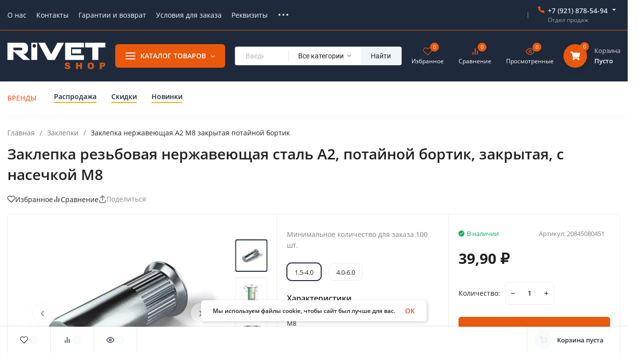

--- FILE ---
content_type: text/html; charset=utf-8
request_url: https://rivetshop.ru/zaklepki/zaklepka-rezbovaya-nerzhaveyushhaya-stal-a2-potajnoj-bortik-zakrytaya-s-nasechkoy-m8/
body_size: 70135
content:
<!DOCTYPE html>
<html lang="ru" prefix="product: http://ogp.me/ns/product#"><head><title>Заклепка резьбовая нержавеющая сталь A2, уменьшенный бортик, закрытая с насечкой М8</title><meta http-equiv="Content-Type" content="text/html; charset=utf-8"><meta name="viewport" content="width=device-width, initial-scale=1"><meta http-equiv="x-ua-compatible" content="IE=edge"><meta name="keywords" content="Заклепка резьбовая закрытая нержавеющая сталь A2 М8, Заклепка резьбовая стальная М8 купить"><meta name="description" content="Заклепки глухие из нержавеющей стали A2 в компании &quot;Ипсилон&quot; с резьбой М8 в наличии. Бесплатная доставка по СПБ. Отправка по всей России."><meta name="theme-color" content="#1e293b"><meta name="msapplication-navbutton-color" content="#1e293b"><meta name="apple-mobile-web-app-status-bar-style" content="#1e293b"><link rel="canonical" href="https://rivetshop.ru/zaklepki/zaklepka-rezbovaya-nerzhaveyushhaya-stal-a2-potajnoj-bortik-zakrytaya-s-nasechkoy-m8/"><link rel="shortcut icon" href="/favicon.ico"><!-- rss --><link rel="alternate" type="application/rss+xml" title="Вебасист" href="https://rivetshop.ru/blog/rss/"><link rel="preload" as="font" href="/wa-data/public/site/themes/insales/css/open-sans-v18-latin_cyrillic-600.woff2" crossorigin><link rel="preload" as="font" href="/wa-data/public/site/themes/insales/css/open-sans-v18-latin_cyrillic-700.woff2" crossorigin><link rel="preload" as="font" href="/wa-data/public/site/themes/insales/css/open-sans-v18-latin_cyrillic-regular.woff2" crossorigin><style>:root {--site-max-width: 1480px;--font-family: "Open Sans", sans-serif;--font-weight: 600;--slider-height: 462px;--cheme-color: #ea580c;--cheme-color-dop: #1e293b;--t-p-t: 12px;--t-p-b: 12px;--m-p-t: 25px;--m-p-b: 25px;--b-p-t: 20px;--b-p-b: 20px;--c-ht-b: #ea580c;--c-ht-b-c: #fff;--c-h-t: #1e293b;--c-h-t-w: #1e293b;--c-h-t-b: #ea580c;--c-h-m: #1e293b;--c-h-m-w: #1e293b;--c-h-m-b: #f8fafc;--c-h-b: #fff;--c-h-b-w: #fff;--c-h-b-b: #f8fafc;--c-h-li-1: #1e293b;--c-h-li-1-h: #ea580c;--c-h-li-1-b: #eab308;--c-h-li-2: #1e293b;--c-h-li-2-h: #ea580c;--c-h-li-2-b: #eab308;--c-h-li-3: #1e293b;--c-h-li-3-h: #ea580c;--c-h-li-3-b: #eab308;--c-h-lo: #ccc;--c-h-lo-h: #ccc;--c-h-lo-i: #ccc;--c-h-lo-i-h: #ccc;--c-h-ad-i: #f50;--c-h-ad-t: #1e293b;--c-h-ad: #808080;--c-h-mo-i: #f50;--c-h-mo-t: #1e293b;--c-h-mo: #808080;--c-h-re-i: #f50;--c-h-re-t: #1e293b;--c-h-re: #e2e8f0;--c-h-re-h: #fff;--c-h-ph-1: #e2e8f0;--c-h-ph-1-h: #e2e8f0;--c-h-ph-1-t: #94a3b8;--c-h-ph-1-i-f: #fff;--c-h-ph-1-i: #ea580c;--c-h-ph-2-i: #ea580c;--c-h-ph-3: #1e293b;--c-h-ph-3-h: #1e293b;--c-h-ph-3-t: #808080;--c-h-ph-3-i-f: #fff;--c-h-ph-3-i: #ea580c;--c-h-br: #ff6635;--c-h-br-h: #ea580c;--c-h-br-i: #f8fafc;--c-h-br-i-h: #f8fafc;--c-h-a-f: #fff;--c-h-a-b: #f8fafc;--c-h-a-b-h: #f8fafc;--c-h-a-e: #ea580c;--c-h-a-i: #ea580c;--c-h-a-i-h: #ea580c;--c-h-a-t: #f8fafc;--c-h-a-t-h: #fff;--c-h-i-f: #fff;--c-h-i-b: #f8fafc;--c-h-i-b-h: #f8fafc;--c-h-i-e: #ea580c;--c-h-i: #ea580c;--c-h-i-h: #ea580c;--c-h-i-t: #fff;--c-h-i-t-h: #ea580c;--c-h-i-c: #16a34a;--c-h-i-c-d: #ea580c;--c-h-i-c-t: #fff;--c-h-c-f: #fff;--c-h-c-f-d: #fff;--c-h-c-f-h: #fff;--c-h-c-e: #ea580c;--c-h-c-b: #f8fafc;--c-h-c-b-d: #f8fafc;--c-h-c-b-h: #f8fafc;--c-h-c-t: #fff;--c-h-c-t-d: #fff;--c-h-c-t-h: #fff;--c-h-c-i: #ea580c;--c-h-c-i-d: #ea580c;--c-h-c-i-c: #fff;--c-h-c-i-c-d: #fff;--c-h-c-i-c-h: #fff;--c-h-c-ic: #16a34a;--c-h-c-ic-d: #ea580c;--c-h-c-ic-c: #fff;--c-h-m-c: #f8fafc;--c-h-m-c-h: #fff;--c-h-m-c-a: #fff;--c-h-m-i-c: #f8fafc;--c-h-m-i-c-h: #fff;--c-h-m-i-c-a: #fff;--c-h-m-c-c: #1e293b;--c-h-m-c-c-h: #1e293b;--c-h-m-c-c-a: #1e293b;--c-h-m-c-i-c: #e2e8f0;--c-h-m-c-i-c-h: #e2e8f0;--c-h-m-c-i-c-a: #1e293b;--c-h-b-c-f: #ea580c;--c-h-b-c-f-h: #ea580c;--c-h-b-c-e: #ea580c;--c-h-b-c-b: #ea580c;--c-h-b-c-b-h: #ea580c;--c-h-b-c-c: #fff;--c-h-b-c-c-h: #fff;--c-h-b-c-bb: #fff;--c-h-b-c-bb-h: #fff;--c-h-t-f-f: #1e293b;--c-h-t-f-b-f: #ea580c;--c-h-t-f-b-f-h: #ea580c;--c-h-t-f-b-e: #ea580c;--c-h-t-f-b-b: #ea580c;--c-h-t-f-b-b-h: #ea580c;--c-h-t-f-b-c: #fff;--c-h-t-f-b-c-h: #fff;--c-h-t-f-b: #fff;--c-h-t-f-b-h: #fff;--c-h-t-f-a-f: #fff;--c-h-t-f-a-b: #f8fafc;--c-h-t-f-a-b-h: #f8fafc;--c-h-t-f-a-e: #ea580c;--c-h-t-f-a-i: #1e293b;--c-h-t-f-a-i-h: #ea580c;--c-h-t-f-a-t: #1e293b;--c-h-t-f-a-t-h: #ea580c;--c-h-t-f-i-f: #fff;--c-h-t-f-i-b: #f8fafc;--c-h-t-f-i-b-h: #f8fafc;--c-h-t-f-i-e: #ea580c;--c-h-t-f-i: #ea580c;--c-h-t-f-i-h: #ea580c;--c-h-t-f-i-t: #1e293b;--c-h-t-f-i-t-h: #ea580c;--c-h-t-f-i-c: #16a34a;--c-h-t-f-i-c-d: #ea580c;--c-h-t-f-i-c-t: #fff;--c-h-t-f-c-f: #ea580c;--c-h-t-f-c-f-d: #fff;--c-h-t-f-c-f-h: #fff;--c-h-t-f-c-e: #ea580c;--c-h-t-f-c-b: #ea580c;--c-h-t-f-c-b-d: #ea580c;--c-h-t-f-c-b-h: #f8fafc;--c-h-t-f-c-t: #1e293b;--c-h-t-f-c-t-d: #1e293b;--c-h-t-f-c-t-h: #1e293b;--c-h-t-f-c-i: #ea580c;--c-h-t-f-c-i-d: #f8fafc;--c-h-t-f-c-i-c: #fff;--c-h-t-f-c-i-c-d: #94a3b8;--c-h-t-f-c-i-c-h: #fff;--c-h-t-f-c-ic: #16a34a;--c-h-t-f-c-ic-d: #f8fafc;--c-h-t-f-c-ic-c: #fff;--c-b: #ea580c;--c-b-h: #ea580c;--c-b-c: #fff;--c-b-c-h: #fff;--c-l-c-t-f: #1e293b;--c-l-c-t-c: #fff;--c-l-c-a-f: #f8fafc;--c-l-c-a-f-h: #f8fafc;--c-l-c-a-c: #1e293b;--c-l-c-a-c-h: #ea580c;--c-l-c-b-c: #ff6635;--c-l-c-b-c-h: #ff6635;--c-l-f-t-f: #1e293b;--c-l-f-t-f-h: #1e293b;--c-l-f-t-c: #fff;--c-l-f-t-c-h: #fff;--c-c-l-p-b: #f8fafc;--c-c-l-p-f: #fff;--c-c-l-p-f-f: #ff3100;--c-c-l-p-f-i: #fff;--c-c-l-p-c-f: #16a34a;--c-c-l-p-c-i: #fff;--c-c-l-i-f: #ea580c;--c-b-n: #16a34a;--c-b-l: #dc2626;--c-b-b: #f97316;--c-f-b: #1e293b;--c-f-c: #fff;--c-f-a: #fff;--c-f-a-h: #fff;--c-f-t: #fff;--c-f-a-m: #fff;--c-f-a-m-h: #fff;--c-f-i-c: #ea580c;--c-f-p-f: #fff;--c-f-p-b: #e2e8f0;--c-f-p-i-f: #fff;--c-f-p-m: #ea580c;--c-f-p-i-c: #1e293b;--c-f-p-i-c-h: #ea580c;--c-f-p-i: #1e293b;--c-f-p-i-h: #ea580c;--c-f-p-c-bg: #f8fafc;--c-f-p-c-bg-a: #16a34a;--c-f-p-c-c: #fff;--c-f-p-c-f: #fff;--c-f-p-c: #1e293b;--c-f-p-c-h: #ea580c;--c-f-p-c-i: #ea580c;--c-f-p-c-i-d: #f8fafc;--c-f-p-c-i-c: #fff;--c-f-p-c-i-c-d: #e2e8f0;--c-f-p-c-c-bg: #16a34a;--c-f-p-c-c-bg-d: #e3e3e3;--c-f-p-c-c-c: #fff;--w-c: 300px;--w-l: 300px;--h-c-r: 6px;--h-c-h: 48px;--h-c-w: auto;--c-m-h-f: #1e293b;--c-m-b-f: #ea580c;--c-m-s: #ea580c;--c-m-i: #1e293b;--c-m-i-c-a: #16a34a;--c-m-i-c: #e2e8f0;--c-m-i-t: #fff;--c-m-c-f: #ea580c;--c-m-c-f-d: #fff;--c-m-c-b: #e2e8f0;--c-m-c-b-d: #e2e8f0;--c-m-c-t: #1e293b;--c-m-c-t-d: #1e293b;--c-m-c-i: #ea580c;--c-m-c-i-d: #ea580c;--c-m-c-i-c: #fff;--c-m-c-i-c-d: #fff;--c-m-c-i-co: #16a34a;--c-m-c-i-co-d: #ea580c;--c-m-c-i-co-c: #fff;--c-m-p-i: #ea580c;--c-m-p-t: #1e293b;--c-m-p-d: #1e293b;--c-m-p-h: #808080;--c-m-p-b: #fff;--c-m-p-b-i: #ea580c;--c-m-p-f: #fff;--c-m-p-f-i: #1e293b;--c-m-p-c: #fff;--c-m-p-c-i: #ea580c;--c-m-p-c-i-d: #9c9c9c;--c-m-p-c-c: #16a34a;--c-m-p-c-c-d: #e2e8f0;--c-m-p-c-c-c: #fff;--c-l-r: 6px;--c-l-m: 30px;--c-l-m-m: 10px;--cat-p-p: 100%;--c-m-m-p: #ea580c;--c-m-m-c: #ea580c;--c-m-m-i: #1e293b;--c-m-m-i-c-a: #16a34a;--c-m-m-i-c: #e3e3e3;--c-m-m-i-t: #fff;--c-m-m-i-l: #1e293b;--c-m-b-b: #ea580c;--c-m-b-b-th: #fff;--c-m-b-b-t: #fff;--c-m-b-b-s: #fff;--s-l-n: #eab308;--s-l-n-c: #1e293b;--s-l-p: #2dd4bf;--s-l-p-c: #1e293b;}</style><link href="/wa-data/public/site/themes/insales/css/open-sans.min.css" rel="stylesheet"><link href="/wa-data/public/site/themes/insales/css/insale.min.css?v4.5.1" rel="stylesheet"><link href="/wa-data/public/site/themes/insales/css/user.css?v4.5.1" rel="stylesheet"><script>
!function(a,b){"object"==typeof module&&"object"==typeof module.exports?module.exports=a.document?b(a,!0):function(a){if(!a.document)throw new Error("jQuery requires a window with a document");return b(a)}:b(a)}("undefined"!=typeof window?window:this,function(a,b){var c=[],d=c.slice,e=c.concat,f=c.push,g=c.indexOf,h={},i=h.toString,j=h.hasOwnProperty,k={},l="1.11.1",m=function(a,b){return new m.fn.init(a,b)},n=/^[\s\uFEFF\xA0]+|[\s\uFEFF\xA0]+$/g,o=/^-ms-/,p=/-([\da-z])/gi,q=function(a,b){return b.toUpperCase()};m.fn=m.prototype={jquery:l,constructor:m,selector:"",length:0,toArray:function(){return d.call(this)},get:function(a){return null!=a?0>a?this[a+this.length]:this[a]:d.call(this)},pushStack:function(a){var b=m.merge(this.constructor(),a);return b.prevObject=this,b.context=this.context,b},each:function(a,b){return m.each(this,a,b)},map:function(a){return this.pushStack(m.map(this,function(b,c){return a.call(b,c,b)}))},slice:function(){return this.pushStack(d.apply(this,arguments))},first:function(){return this.eq(0)},last:function(){return this.eq(-1)},eq:function(a){var b=this.length,c=+a+(0>a?b:0);return this.pushStack(c>=0&&b>c?[this[c]]:[])},end:function(){return this.prevObject||this.constructor(null)},push:f,sort:c.sort,splice:c.splice},m.extend=m.fn.extend=function(){var a,b,c,d,e,f,g=arguments[0]||{},h=1,i=arguments.length,j=!1;for("boolean"==typeof g&&(j=g,g=arguments[h]||{},h++),"object"==typeof g||m.isFunction(g)||(g={}),h===i&&(g=this,h--);i>h;h++)if(null!=(e=arguments[h]))for(d in e)a=g[d],c=e[d],g!==c&&(j&&c&&(m.isPlainObject(c)||(b=m.isArray(c)))?(b?(b=!1,f=a&&m.isArray(a)?a:[]):f=a&&m.isPlainObject(a)?a:{},g[d]=m.extend(j,f,c)):void 0!==c&&(g[d]=c));return g},m.extend({expando:"jQuery"+(l+Math.random()).replace(/\D/g,""),isReady:!0,error:function(a){throw new Error(a)},noop:function(){},isFunction:function(a){return"function"===m.type(a)},isArray:Array.isArray||function(a){return"array"===m.type(a)},isWindow:function(a){return null!=a&&a==a.window},isNumeric:function(a){return!m.isArray(a)&&a-parseFloat(a)>=0},isEmptyObject:function(a){var b;for(b in a)return!1;return!0},isPlainObject:function(a){var b;if(!a||"object"!==m.type(a)||a.nodeType||m.isWindow(a))return!1;try{if(a.constructor&&!j.call(a,"constructor")&&!j.call(a.constructor.prototype,"isPrototypeOf"))return!1}catch(c){return!1}if(k.ownLast)for(b in a)return j.call(a,b);for(b in a);return void 0===b||j.call(a,b)},type:function(a){return null==a?a+"":"object"==typeof a||"function"==typeof a?h[i.call(a)]||"object":typeof a},globalEval:function(b){b&&m.trim(b)&&(a.execScript||function(b){a.eval.call(a,b)})(b)},camelCase:function(a){return a.replace(o,"ms-").replace(p,q)},nodeName:function(a,b){return a.nodeName&&a.nodeName.toLowerCase()===b.toLowerCase()},each:function(a,b,c){var d,e=0,f=a.length,g=r(a);if(c){if(g){for(;f>e;e++)if(d=b.apply(a[e],c),d===!1)break}else for(e in a)if(d=b.apply(a[e],c),d===!1)break}else if(g){for(;f>e;e++)if(d=b.call(a[e],e,a[e]),d===!1)break}else for(e in a)if(d=b.call(a[e],e,a[e]),d===!1)break;return a},trim:function(a){return null==a?"":(a+"").replace(n,"")},makeArray:function(a,b){var c=b||[];return null!=a&&(r(Object(a))?m.merge(c,"string"==typeof a?[a]:a):f.call(c,a)),c},inArray:function(a,b,c){var d;if(b){if(g)return g.call(b,a,c);for(d=b.length,c=c?0>c?Math.max(0,d+c):c:0;d>c;c++)if(c in b&&b[c]===a)return c}return-1},merge:function(a,b){var c=+b.length,d=0,e=a.length;while(c>d)a[e++]=b[d++];if(c!==c)while(void 0!==b[d])a[e++]=b[d++];return a.length=e,a},grep:function(a,b,c){for(var d,e=[],f=0,g=a.length,h=!c;g>f;f++)d=!b(a[f],f),d!==h&&e.push(a[f]);return e},map:function(a,b,c){var d,f=0,g=a.length,h=r(a),i=[];if(h)for(;g>f;f++)d=b(a[f],f,c),null!=d&&i.push(d);else for(f in a)d=b(a[f],f,c),null!=d&&i.push(d);return e.apply([],i)},guid:1,proxy:function(a,b){var c,e,f;return"string"==typeof b&&(f=a[b],b=a,a=f),m.isFunction(a)?(c=d.call(arguments,2),e=function(){return a.apply(b||this,c.concat(d.call(arguments)))},e.guid=a.guid=a.guid||m.guid++,e):void 0},now:function(){return+new Date},support:k}),m.each("Boolean Number String Function Array Date RegExp Object Error".split(" "),function(a,b){h["[object "+b+"]"]=b.toLowerCase()});function r(a){var b=a.length,c=m.type(a);return"function"===c||m.isWindow(a)?!1:1===a.nodeType&&b?!0:"array"===c||0===b||"number"==typeof b&&b>0&&b-1 in a}var s=function(a){var b,c,d,e,f,g,h,i,j,k,l,m,n,o,p,q,r,s,t,u="sizzle"+-new Date,v=a.document,w=0,x=0,y=gb(),z=gb(),A=gb(),B=function(a,b){return a===b&&(l=!0),0},C="undefined",D=1<<31,E={}.hasOwnProperty,F=[],G=F.pop,H=F.push,I=F.push,J=F.slice,K=F.indexOf||function(a){for(var b=0,c=this.length;c>b;b++)if(this[b]===a)return b;return-1},L="checked|selected|async|autofocus|autoplay|controls|defer|disabled|hidden|ismap|loop|multiple|open|readonly|required|scoped",M="[\\x20\\t\\r\\n\\f]",N="(?:\\\\.|[\\w-]|[^\\x00-\\xa0])+",O=N.replace("w","w#"),P="\\["+M+"*("+N+")(?:"+M+"*([*^$|!~]?=)"+M+"*(?:'((?:\\\\.|[^\\\\'])*)'|\"((?:\\\\.|[^\\\\\"])*)\"|("+O+"))|)"+M+"*\\]",Q=":("+N+")(?:\\((('((?:\\\\.|[^\\\\'])*)'|\"((?:\\\\.|[^\\\\\"])*)\")|((?:\\\\.|[^\\\\()[\\]]|"+P+")*)|.*)\\)|)",R=new RegExp("^"+M+"+|((?:^|[^\\\\])(?:\\\\.)*)"+M+"+$","g"),S=new RegExp("^"+M+"*,"+M+"*"),T=new RegExp("^"+M+"*([>+~]|"+M+")"+M+"*"),U=new RegExp("="+M+"*([^\\]'\"]*?)"+M+"*\\]","g"),V=new RegExp(Q),W=new RegExp("^"+O+"$"),X={ID:new RegExp("^#("+N+")"),CLASS:new RegExp("^\\.("+N+")"),TAG:new RegExp("^("+N.replace("w","w*")+")"),ATTR:new RegExp("^"+P),PSEUDO:new RegExp("^"+Q),CHILD:new RegExp("^:(only|first|last|nth|nth-last)-(child|of-type)(?:\\("+M+"*(even|odd|(([+-]|)(\\d*)n|)"+M+"*(?:([+-]|)"+M+"*(\\d+)|))"+M+"*\\)|)","i"),bool:new RegExp("^(?:"+L+")$","i"),needsContext:new RegExp("^"+M+"*[>+~]|:(even|odd|eq|gt|lt|nth|first|last)(?:\\("+M+"*((?:-\\d)?\\d*)"+M+"*\\)|)(?=[^-]|$)","i")},Y=/^(?:input|select|textarea|button)$/i,Z=/^h\d$/i,$=/^[^{]+\{\s*\[native \w/,_=/^(?:#([\w-]+)|(\w+)|\.([\w-]+))$/,ab=/[+~]/,bb=/'|\\/g,cb=new RegExp("\\\\([\\da-f]{1,6}"+M+"?|("+M+")|.)","ig"),db=function(a,b,c){var d="0x"+b-65536;return d!==d||c?b:0>d?String.fromCharCode(d+65536):String.fromCharCode(d>>10|55296,1023&d|56320)};try{I.apply(F=J.call(v.childNodes),v.childNodes),F[v.childNodes.length].nodeType}catch(eb){I={apply:F.length?function(a,b){H.apply(a,J.call(b))}:function(a,b){var c=a.length,d=0;while(a[c++]=b[d++]);a.length=c-1}}}function fb(a,b,d,e){var f,h,j,k,l,o,r,s,w,x;if((b?b.ownerDocument||b:v)!==n&&m(b),b=b||n,d=d||[],!a||"string"!=typeof a)return d;if(1!==(k=b.nodeType)&&9!==k)return[];if(p&&!e){if(f=_.exec(a))if(j=f[1]){if(9===k){if(h=b.getElementById(j),!h||!h.parentNode)return d;if(h.id===j)return d.push(h),d}else if(b.ownerDocument&&(h=b.ownerDocument.getElementById(j))&&t(b,h)&&h.id===j)return d.push(h),d}else{if(f[2])return I.apply(d,b.getElementsByTagName(a)),d;if((j=f[3])&&c.getElementsByClassName&&b.getElementsByClassName)return I.apply(d,b.getElementsByClassName(j)),d}if(c.qsa&&(!q||!q.test(a))){if(s=r=u,w=b,x=9===k&&a,1===k&&"object"!==b.nodeName.toLowerCase()){o=g(a),(r=b.getAttribute("id"))?s=r.replace(bb,"\\$&"):b.setAttribute("id",s),s="[id='"+s+"'] ",l=o.length;while(l--)o[l]=s+qb(o[l]);w=ab.test(a)&&ob(b.parentNode)||b,x=o.join(",")}if(x)try{return I.apply(d,w.querySelectorAll(x)),d}catch(y){}finally{r||b.removeAttribute("id")}}}return i(a.replace(R,"$1"),b,d,e)}function gb(){var a=[];function b(c,e){return a.push(c+" ")>d.cacheLength&&delete b[a.shift()],b[c+" "]=e}return b}function hb(a){return a[u]=!0,a}function ib(a){var b=n.createElement("div");try{return!!a(b)}catch(c){return!1}finally{b.parentNode&&b.parentNode.removeChild(b),b=null}}function jb(a,b){var c=a.split("|"),e=a.length;while(e--)d.attrHandle[c[e]]=b}function kb(a,b){var c=b&&a,d=c&&1===a.nodeType&&1===b.nodeType&&(~b.sourceIndex||D)-(~a.sourceIndex||D);if(d)return d;if(c)while(c=c.nextSibling)if(c===b)return-1;return a?1:-1}function lb(a){return function(b){var c=b.nodeName.toLowerCase();return"input"===c&&b.type===a}}function mb(a){return function(b){var c=b.nodeName.toLowerCase();return("input"===c||"button"===c)&&b.type===a}}function nb(a){return hb(function(b){return b=+b,hb(function(c,d){var e,f=a([],c.length,b),g=f.length;while(g--)c[e=f[g]]&&(c[e]=!(d[e]=c[e]))})})}function ob(a){return a&&typeof a.getElementsByTagName!==C&&a}c=fb.support={},f=fb.isXML=function(a){var b=a&&(a.ownerDocument||a).documentElement;return b?"HTML"!==b.nodeName:!1},m=fb.setDocument=function(a){var b,e=a?a.ownerDocument||a:v,g=e.defaultView;return e!==n&&9===e.nodeType&&e.documentElement?(n=e,o=e.documentElement,p=!f(e),g&&g!==g.top&&(g.addEventListener?g.addEventListener("unload",function(){m()},!1):g.attachEvent&&g.attachEvent("onunload",function(){m()})),c.attributes=ib(function(a){return a.className="i",!a.getAttribute("className")}),c.getElementsByTagName=ib(function(a){return a.appendChild(e.createComment("")),!a.getElementsByTagName("*").length}),c.getElementsByClassName=$.test(e.getElementsByClassName)&&ib(function(a){return a.innerHTML="<div class='a'></div><div class='a i'></div>",a.firstChild.className="i",2===a.getElementsByClassName("i").length}),c.getById=ib(function(a){return o.appendChild(a).id=u,!e.getElementsByName||!e.getElementsByName(u).length}),c.getById?(d.find.ID=function(a,b){if(typeof b.getElementById!==C&&p){var c=b.getElementById(a);return c&&c.parentNode?[c]:[]}},d.filter.ID=function(a){var b=a.replace(cb,db);return function(a){return a.getAttribute("id")===b}}):(delete d.find.ID,d.filter.ID=function(a){var b=a.replace(cb,db);return function(a){var c=typeof a.getAttributeNode!==C&&a.getAttributeNode("id");return c&&c.value===b}}),d.find.TAG=c.getElementsByTagName?function(a,b){return typeof b.getElementsByTagName!==C?b.getElementsByTagName(a):void 0}:function(a,b){var c,d=[],e=0,f=b.getElementsByTagName(a);if("*"===a){while(c=f[e++])1===c.nodeType&&d.push(c);return d}return f},d.find.CLASS=c.getElementsByClassName&&function(a,b){return typeof b.getElementsByClassName!==C&&p?b.getElementsByClassName(a):void 0},r=[],q=[],(c.qsa=$.test(e.querySelectorAll))&&(ib(function(a){a.innerHTML="<select msallowclip=''><option selected=''></option></select>",a.querySelectorAll("[msallowclip^='']").length&&q.push("[*^$]="+M+"*(?:''|\"\")"),a.querySelectorAll("[selected]").length||q.push("\\["+M+"*(?:value|"+L+")"),a.querySelectorAll(":checked").length||q.push(":checked")}),ib(function(a){var b=e.createElement("input");b.setAttribute("type","hidden"),a.appendChild(b).setAttribute("name","D"),a.querySelectorAll("[name=d]").length&&q.push("name"+M+"*[*^$|!~]?="),a.querySelectorAll(":enabled").length||q.push(":enabled",":disabled"),a.querySelectorAll("*,:x"),q.push(",.*:")})),(c.matchesSelector=$.test(s=o.matches||o.webkitMatchesSelector||o.mozMatchesSelector||o.oMatchesSelector||o.msMatchesSelector))&&ib(function(a){c.disconnectedMatch=s.call(a,"div"),s.call(a,"[s!='']:x"),r.push("!=",Q)}),q=q.length&&new RegExp(q.join("|")),r=r.length&&new RegExp(r.join("|")),b=$.test(o.compareDocumentPosition),t=b||$.test(o.contains)?function(a,b){var c=9===a.nodeType?a.documentElement:a,d=b&&b.parentNode;return a===d||!(!d||1!==d.nodeType||!(c.contains?c.contains(d):a.compareDocumentPosition&&16&a.compareDocumentPosition(d)))}:function(a,b){if(b)while(b=b.parentNode)if(b===a)return!0;return!1},B=b?function(a,b){if(a===b)return l=!0,0;var d=!a.compareDocumentPosition-!b.compareDocumentPosition;return d?d:(d=(a.ownerDocument||a)===(b.ownerDocument||b)?a.compareDocumentPosition(b):1,1&d||!c.sortDetached&&b.compareDocumentPosition(a)===d?a===e||a.ownerDocument===v&&t(v,a)?-1:b===e||b.ownerDocument===v&&t(v,b)?1:k?K.call(k,a)-K.call(k,b):0:4&d?-1:1)}:function(a,b){if(a===b)return l=!0,0;var c,d=0,f=a.parentNode,g=b.parentNode,h=[a],i=[b];if(!f||!g)return a===e?-1:b===e?1:f?-1:g?1:k?K.call(k,a)-K.call(k,b):0;if(f===g)return kb(a,b);c=a;while(c=c.parentNode)h.unshift(c);c=b;while(c=c.parentNode)i.unshift(c);while(h[d]===i[d])d++;return d?kb(h[d],i[d]):h[d]===v?-1:i[d]===v?1:0},e):n},fb.matches=function(a,b){return fb(a,null,null,b)},fb.matchesSelector=function(a,b){if((a.ownerDocument||a)!==n&&m(a),b=b.replace(U,"='$1']"),!(!c.matchesSelector||!p||r&&r.test(b)||q&&q.test(b)))try{var d=s.call(a,b);if(d||c.disconnectedMatch||a.document&&11!==a.document.nodeType)return d}catch(e){}return fb(b,n,null,[a]).length>0},fb.contains=function(a,b){return(a.ownerDocument||a)!==n&&m(a),t(a,b)},fb.attr=function(a,b){(a.ownerDocument||a)!==n&&m(a);var e=d.attrHandle[b.toLowerCase()],f=e&&E.call(d.attrHandle,b.toLowerCase())?e(a,b,!p):void 0;return void 0!==f?f:c.attributes||!p?a.getAttribute(b):(f=a.getAttributeNode(b))&&f.specified?f.value:null},fb.error=function(a){throw new Error("Syntax error, unrecognized expression: "+a)},fb.uniqueSort=function(a){var b,d=[],e=0,f=0;if(l=!c.detectDuplicates,k=!c.sortStable&&a.slice(0),a.sort(B),l){while(b=a[f++])b===a[f]&&(e=d.push(f));while(e--)a.splice(d[e],1)}return k=null,a},e=fb.getText=function(a){var b,c="",d=0,f=a.nodeType;if(f){if(1===f||9===f||11===f){if("string"==typeof a.textContent)return a.textContent;for(a=a.firstChild;a;a=a.nextSibling)c+=e(a)}else if(3===f||4===f)return a.nodeValue}else while(b=a[d++])c+=e(b);return c},d=fb.selectors={cacheLength:50,createPseudo:hb,match:X,attrHandle:{},find:{},relative:{">":{dir:"parentNode",first:!0}," ":{dir:"parentNode"},"+":{dir:"previousSibling",first:!0},"~":{dir:"previousSibling"}},preFilter:{ATTR:function(a){return a[1]=a[1].replace(cb,db),a[3]=(a[3]||a[4]||a[5]||"").replace(cb,db),"~="===a[2]&&(a[3]=" "+a[3]+" "),a.slice(0,4)},CHILD:function(a){return a[1]=a[1].toLowerCase(),"nth"===a[1].slice(0,3)?(a[3]||fb.error(a[0]),a[4]=+(a[4]?a[5]+(a[6]||1):2*("even"===a[3]||"odd"===a[3])),a[5]=+(a[7]+a[8]||"odd"===a[3])):a[3]&&fb.error(a[0]),a},PSEUDO:function(a){var b,c=!a[6]&&a[2];return X.CHILD.test(a[0])?null:(a[3]?a[2]=a[4]||a[5]||"":c&&V.test(c)&&(b=g(c,!0))&&(b=c.indexOf(")",c.length-b)-c.length)&&(a[0]=a[0].slice(0,b),a[2]=c.slice(0,b)),a.slice(0,3))}},filter:{TAG:function(a){var b=a.replace(cb,db).toLowerCase();return"*"===a?function(){return!0}:function(a){return a.nodeName&&a.nodeName.toLowerCase()===b}},CLASS:function(a){var b=y[a+" "];return b||(b=new RegExp("(^|"+M+")"+a+"("+M+"|$)"))&&y(a,function(a){return b.test("string"==typeof a.className&&a.className||typeof a.getAttribute!==C&&a.getAttribute("class")||"")})},ATTR:function(a,b,c){return function(d){var e=fb.attr(d,a);return null==e?"!="===b:b?(e+="","="===b?e===c:"!="===b?e!==c:"^="===b?c&&0===e.indexOf(c):"*="===b?c&&e.indexOf(c)>-1:"$="===b?c&&e.slice(-c.length)===c:"~="===b?(" "+e+" ").indexOf(c)>-1:"|="===b?e===c||e.slice(0,c.length+1)===c+"-":!1):!0}},CHILD:function(a,b,c,d,e){var f="nth"!==a.slice(0,3),g="last"!==a.slice(-4),h="of-type"===b;return 1===d&&0===e?function(a){return!!a.parentNode}:function(b,c,i){var j,k,l,m,n,o,p=f!==g?"nextSibling":"previousSibling",q=b.parentNode,r=h&&b.nodeName.toLowerCase(),s=!i&&!h;if(q){if(f){while(p){l=b;while(l=l[p])if(h?l.nodeName.toLowerCase()===r:1===l.nodeType)return!1;o=p="only"===a&&!o&&"nextSibling"}return!0}if(o=[g?q.firstChild:q.lastChild],g&&s){k=q[u]||(q[u]={}),j=k[a]||[],n=j[0]===w&&j[1],m=j[0]===w&&j[2],l=n&&q.childNodes[n];while(l=++n&&l&&l[p]||(m=n=0)||o.pop())if(1===l.nodeType&&++m&&l===b){k[a]=[w,n,m];break}}else if(s&&(j=(b[u]||(b[u]={}))[a])&&j[0]===w)m=j[1];else while(l=++n&&l&&l[p]||(m=n=0)||o.pop())if((h?l.nodeName.toLowerCase()===r:1===l.nodeType)&&++m&&(s&&((l[u]||(l[u]={}))[a]=[w,m]),l===b))break;return m-=e,m===d||m%d===0&&m/d>=0}}},PSEUDO:function(a,b){var c,e=d.pseudos[a]||d.setFilters[a.toLowerCase()]||fb.error("unsupported pseudo: "+a);return e[u]?e(b):e.length>1?(c=[a,a,"",b],d.setFilters.hasOwnProperty(a.toLowerCase())?hb(function(a,c){var d,f=e(a,b),g=f.length;while(g--)d=K.call(a,f[g]),a[d]=!(c[d]=f[g])}):function(a){return e(a,0,c)}):e}},pseudos:{not:hb(function(a){var b=[],c=[],d=h(a.replace(R,"$1"));return d[u]?hb(function(a,b,c,e){var f,g=d(a,null,e,[]),h=a.length;while(h--)(f=g[h])&&(a[h]=!(b[h]=f))}):function(a,e,f){return b[0]=a,d(b,null,f,c),!c.pop()}}),has:hb(function(a){return function(b){return fb(a,b).length>0}}),contains:hb(function(a){return function(b){return(b.textContent||b.innerText||e(b)).indexOf(a)>-1}}),lang:hb(function(a){return W.test(a||"")||fb.error("unsupported lang: "+a),a=a.replace(cb,db).toLowerCase(),function(b){var c;do if(c=p?b.lang:b.getAttribute("xml:lang")||b.getAttribute("lang"))return c=c.toLowerCase(),c===a||0===c.indexOf(a+"-");while((b=b.parentNode)&&1===b.nodeType);return!1}}),target:function(b){var c=a.location&&a.location.hash;return c&&c.slice(1)===b.id},root:function(a){return a===o},focus:function(a){return a===n.activeElement&&(!n.hasFocus||n.hasFocus())&&!!(a.type||a.href||~a.tabIndex)},enabled:function(a){return a.disabled===!1},disabled:function(a){return a.disabled===!0},checked:function(a){var b=a.nodeName.toLowerCase();return"input"===b&&!!a.checked||"option"===b&&!!a.selected},selected:function(a){return a.parentNode&&a.parentNode.selectedIndex,a.selected===!0},empty:function(a){for(a=a.firstChild;a;a=a.nextSibling)if(a.nodeType<6)return!1;return!0},parent:function(a){return!d.pseudos.empty(a)},header:function(a){return Z.test(a.nodeName)},input:function(a){return Y.test(a.nodeName)},button:function(a){var b=a.nodeName.toLowerCase();return"input"===b&&"button"===a.type||"button"===b},text:function(a){var b;return"input"===a.nodeName.toLowerCase()&&"text"===a.type&&(null==(b=a.getAttribute("type"))||"text"===b.toLowerCase())},first:nb(function(){return[0]}),last:nb(function(a,b){return[b-1]}),eq:nb(function(a,b,c){return[0>c?c+b:c]}),even:nb(function(a,b){for(var c=0;b>c;c+=2)a.push(c);return a}),odd:nb(function(a,b){for(var c=1;b>c;c+=2)a.push(c);return a}),lt:nb(function(a,b,c){for(var d=0>c?c+b:c;--d>=0;)a.push(d);return a}),gt:nb(function(a,b,c){for(var d=0>c?c+b:c;++d<b;)a.push(d);return a})}},d.pseudos.nth=d.pseudos.eq;for(b in{radio:!0,checkbox:!0,file:!0,password:!0,image:!0})d.pseudos[b]=lb(b);for(b in{submit:!0,reset:!0})d.pseudos[b]=mb(b);function pb(){}pb.prototype=d.filters=d.pseudos,d.setFilters=new pb,g=fb.tokenize=function(a,b){var c,e,f,g,h,i,j,k=z[a+" "];if(k)return b?0:k.slice(0);h=a,i=[],j=d.preFilter;while(h){(!c||(e=S.exec(h)))&&(e&&(h=h.slice(e[0].length)||h),i.push(f=[])),c=!1,(e=T.exec(h))&&(c=e.shift(),f.push({value:c,type:e[0].replace(R," ")}),h=h.slice(c.length));for(g in d.filter)!(e=X[g].exec(h))||j[g]&&!(e=j[g](e))||(c=e.shift(),f.push({value:c,type:g,matches:e}),h=h.slice(c.length));if(!c)break}return b?h.length:h?fb.error(a):z(a,i).slice(0)};function qb(a){for(var b=0,c=a.length,d="";c>b;b++)d+=a[b].value;return d}function rb(a,b,c){var d=b.dir,e=c&&"parentNode"===d,f=x++;return b.first?function(b,c,f){while(b=b[d])if(1===b.nodeType||e)return a(b,c,f)}:function(b,c,g){var h,i,j=[w,f];if(g){while(b=b[d])if((1===b.nodeType||e)&&a(b,c,g))return!0}else while(b=b[d])if(1===b.nodeType||e){if(i=b[u]||(b[u]={}),(h=i[d])&&h[0]===w&&h[1]===f)return j[2]=h[2];if(i[d]=j,j[2]=a(b,c,g))return!0}}}function sb(a){return a.length>1?function(b,c,d){var e=a.length;while(e--)if(!a[e](b,c,d))return!1;return!0}:a[0]}function tb(a,b,c){for(var d=0,e=b.length;e>d;d++)fb(a,b[d],c);return c}function ub(a,b,c,d,e){for(var f,g=[],h=0,i=a.length,j=null!=b;i>h;h++)(f=a[h])&&(!c||c(f,d,e))&&(g.push(f),j&&b.push(h));return g}function vb(a,b,c,d,e,f){return d&&!d[u]&&(d=vb(d)),e&&!e[u]&&(e=vb(e,f)),hb(function(f,g,h,i){var j,k,l,m=[],n=[],o=g.length,p=f||tb(b||"*",h.nodeType?[h]:h,[]),q=!a||!f&&b?p:ub(p,m,a,h,i),r=c?e||(f?a:o||d)?[]:g:q;if(c&&c(q,r,h,i),d){j=ub(r,n),d(j,[],h,i),k=j.length;while(k--)(l=j[k])&&(r[n[k]]=!(q[n[k]]=l))}if(f){if(e||a){if(e){j=[],k=r.length;while(k--)(l=r[k])&&j.push(q[k]=l);e(null,r=[],j,i)}k=r.length;while(k--)(l=r[k])&&(j=e?K.call(f,l):m[k])>-1&&(f[j]=!(g[j]=l))}}else r=ub(r===g?r.splice(o,r.length):r),e?e(null,g,r,i):I.apply(g,r)})}function wb(a){for(var b,c,e,f=a.length,g=d.relative[a[0].type],h=g||d.relative[" "],i=g?1:0,k=rb(function(a){return a===b},h,!0),l=rb(function(a){return K.call(b,a)>-1},h,!0),m=[function(a,c,d){return!g&&(d||c!==j)||((b=c).nodeType?k(a,c,d):l(a,c,d))}];f>i;i++)if(c=d.relative[a[i].type])m=[rb(sb(m),c)];else{if(c=d.filter[a[i].type].apply(null,a[i].matches),c[u]){for(e=++i;f>e;e++)if(d.relative[a[e].type])break;return vb(i>1&&sb(m),i>1&&qb(a.slice(0,i-1).concat({value:" "===a[i-2].type?"*":""})).replace(R,"$1"),c,e>i&&wb(a.slice(i,e)),f>e&&wb(a=a.slice(e)),f>e&&qb(a))}m.push(c)}return sb(m)}function xb(a,b){var c=b.length>0,e=a.length>0,f=function(f,g,h,i,k){var l,m,o,p=0,q="0",r=f&&[],s=[],t=j,u=f||e&&d.find.TAG("*",k),v=w+=null==t?1:Math.random()||.1,x=u.length;for(k&&(j=g!==n&&g);q!==x&&null!=(l=u[q]);q++){if(e&&l){m=0;while(o=a[m++])if(o(l,g,h)){i.push(l);break}k&&(w=v)}c&&((l=!o&&l)&&p--,f&&r.push(l))}if(p+=q,c&&q!==p){m=0;while(o=b[m++])o(r,s,g,h);if(f){if(p>0)while(q--)r[q]||s[q]||(s[q]=G.call(i));s=ub(s)}I.apply(i,s),k&&!f&&s.length>0&&p+b.length>1&&fb.uniqueSort(i)}return k&&(w=v,j=t),r};return c?hb(f):f}return h=fb.compile=function(a,b){var c,d=[],e=[],f=A[a+" "];if(!f){b||(b=g(a)),c=b.length;while(c--)f=wb(b[c]),f[u]?d.push(f):e.push(f);f=A(a,xb(e,d)),f.selector=a}return f},i=fb.select=function(a,b,e,f){var i,j,k,l,m,n="function"==typeof a&&a,o=!f&&g(a=n.selector||a);if(e=e||[],1===o.length){if(j=o[0]=o[0].slice(0),j.length>2&&"ID"===(k=j[0]).type&&c.getById&&9===b.nodeType&&p&&d.relative[j[1].type]){if(b=(d.find.ID(k.matches[0].replace(cb,db),b)||[])[0],!b)return e;n&&(b=b.parentNode),a=a.slice(j.shift().value.length)}i=X.needsContext.test(a)?0:j.length;while(i--){if(k=j[i],d.relative[l=k.type])break;if((m=d.find[l])&&(f=m(k.matches[0].replace(cb,db),ab.test(j[0].type)&&ob(b.parentNode)||b))){if(j.splice(i,1),a=f.length&&qb(j),!a)return I.apply(e,f),e;break}}}return(n||h(a,o))(f,b,!p,e,ab.test(a)&&ob(b.parentNode)||b),e},c.sortStable=u.split("").sort(B).join("")===u,c.detectDuplicates=!!l,m(),c.sortDetached=ib(function(a){return 1&a.compareDocumentPosition(n.createElement("div"))}),ib(function(a){return a.innerHTML="<a href='#'></a>","#"===a.firstChild.getAttribute("href")})||jb("type|href|height|width",function(a,b,c){return c?void 0:a.getAttribute(b,"type"===b.toLowerCase()?1:2)}),c.attributes&&ib(function(a){return a.innerHTML="<input/>",a.firstChild.setAttribute("value",""),""===a.firstChild.getAttribute("value")})||jb("value",function(a,b,c){return c||"input"!==a.nodeName.toLowerCase()?void 0:a.defaultValue}),ib(function(a){return null==a.getAttribute("disabled")})||jb(L,function(a,b,c){var d;return c?void 0:a[b]===!0?b.toLowerCase():(d=a.getAttributeNode(b))&&d.specified?d.value:null}),fb}(a);m.find=s,m.expr=s.selectors,m.expr[":"]=m.expr.pseudos,m.unique=s.uniqueSort,m.text=s.getText,m.isXMLDoc=s.isXML,m.contains=s.contains;var t=m.expr.match.needsContext,u=/^<(\w+)\s*\/?>(?:<\/\1>|)$/,v=/^.[^:#\[\.,]*$/;function w(a,b,c){if(m.isFunction(b))return m.grep(a,function(a,d){return!!b.call(a,d,a)!==c});if(b.nodeType)return m.grep(a,function(a){return a===b!==c});if("string"==typeof b){if(v.test(b))return m.filter(b,a,c);b=m.filter(b,a)}return m.grep(a,function(a){return m.inArray(a,b)>=0!==c})}m.filter=function(a,b,c){var d=b[0];return c&&(a=":not("+a+")"),1===b.length&&1===d.nodeType?m.find.matchesSelector(d,a)?[d]:[]:m.find.matches(a,m.grep(b,function(a){return 1===a.nodeType}))},m.fn.extend({find:function(a){var b,c=[],d=this,e=d.length;if("string"!=typeof a)return this.pushStack(m(a).filter(function(){for(b=0;e>b;b++)if(m.contains(d[b],this))return!0}));for(b=0;e>b;b++)m.find(a,d[b],c);return c=this.pushStack(e>1?m.unique(c):c),c.selector=this.selector?this.selector+" "+a:a,c},filter:function(a){return this.pushStack(w(this,a||[],!1))},not:function(a){return this.pushStack(w(this,a||[],!0))},is:function(a){return!!w(this,"string"==typeof a&&t.test(a)?m(a):a||[],!1).length}});var x,y=a.document,z=/^(?:\s*(<[\w\W]+>)[^>]*|#([\w-]*))$/,A=m.fn.init=function(a,b){var c,d;if(!a)return this;if("string"==typeof a){if(c="<"===a.charAt(0)&&">"===a.charAt(a.length-1)&&a.length>=3?[null,a,null]:z.exec(a),!c||!c[1]&&b)return!b||b.jquery?(b||x).find(a):this.constructor(b).find(a);if(c[1]){if(b=b instanceof m?b[0]:b,m.merge(this,m.parseHTML(c[1],b&&b.nodeType?b.ownerDocument||b:y,!0)),u.test(c[1])&&m.isPlainObject(b))for(c in b)m.isFunction(this[c])?this[c](b[c]):this.attr(c,b[c]);return this}if(d=y.getElementById(c[2]),d&&d.parentNode){if(d.id!==c[2])return x.find(a);this.length=1,this[0]=d}return this.context=y,this.selector=a,this}return a.nodeType?(this.context=this[0]=a,this.length=1,this):m.isFunction(a)?"undefined"!=typeof x.ready?x.ready(a):a(m):(void 0!==a.selector&&(this.selector=a.selector,this.context=a.context),m.makeArray(a,this))};A.prototype=m.fn,x=m(y);var B=/^(?:parents|prev(?:Until|All))/,C={children:!0,contents:!0,next:!0,prev:!0};m.extend({dir:function(a,b,c){var d=[],e=a[b];while(e&&9!==e.nodeType&&(void 0===c||1!==e.nodeType||!m(e).is(c)))1===e.nodeType&&d.push(e),e=e[b];return d},sibling:function(a,b){for(var c=[];a;a=a.nextSibling)1===a.nodeType&&a!==b&&c.push(a);return c}}),m.fn.extend({has:function(a){var b,c=m(a,this),d=c.length;return this.filter(function(){for(b=0;d>b;b++)if(m.contains(this,c[b]))return!0})},closest:function(a,b){for(var c,d=0,e=this.length,f=[],g=t.test(a)||"string"!=typeof a?m(a,b||this.context):0;e>d;d++)for(c=this[d];c&&c!==b;c=c.parentNode)if(c.nodeType<11&&(g?g.index(c)>-1:1===c.nodeType&&m.find.matchesSelector(c,a))){f.push(c);break}return this.pushStack(f.length>1?m.unique(f):f)},index:function(a){return a?"string"==typeof a?m.inArray(this[0],m(a)):m.inArray(a.jquery?a[0]:a,this):this[0]&&this[0].parentNode?this.first().prevAll().length:-1},add:function(a,b){return this.pushStack(m.unique(m.merge(this.get(),m(a,b))))},addBack:function(a){return this.add(null==a?this.prevObject:this.prevObject.filter(a))}});function D(a,b){do a=a[b];while(a&&1!==a.nodeType);return a}m.each({parent:function(a){var b=a.parentNode;return b&&11!==b.nodeType?b:null},parents:function(a){return m.dir(a,"parentNode")},parentsUntil:function(a,b,c){return m.dir(a,"parentNode",c)},next:function(a){return D(a,"nextSibling")},prev:function(a){return D(a,"previousSibling")},nextAll:function(a){return m.dir(a,"nextSibling")},prevAll:function(a){return m.dir(a,"previousSibling")},nextUntil:function(a,b,c){return m.dir(a,"nextSibling",c)},prevUntil:function(a,b,c){return m.dir(a,"previousSibling",c)},siblings:function(a){return m.sibling((a.parentNode||{}).firstChild,a)},children:function(a){return m.sibling(a.firstChild)},contents:function(a){return m.nodeName(a,"iframe")?a.contentDocument||a.contentWindow.document:m.merge([],a.childNodes)}},function(a,b){m.fn[a]=function(c,d){var e=m.map(this,b,c);return"Until"!==a.slice(-5)&&(d=c),d&&"string"==typeof d&&(e=m.filter(d,e)),this.length>1&&(C[a]||(e=m.unique(e)),B.test(a)&&(e=e.reverse())),this.pushStack(e)}});var E=/\S+/g,F={};function G(a){var b=F[a]={};return m.each(a.match(E)||[],function(a,c){b[c]=!0}),b}m.Callbacks=function(a){a="string"==typeof a?F[a]||G(a):m.extend({},a);var b,c,d,e,f,g,h=[],i=!a.once&&[],j=function(l){for(c=a.memory&&l,d=!0,f=g||0,g=0,e=h.length,b=!0;h&&e>f;f++)if(h[f].apply(l[0],l[1])===!1&&a.stopOnFalse){c=!1;break}b=!1,h&&(i?i.length&&j(i.shift()):c?h=[]:k.disable())},k={add:function(){if(h){var d=h.length;!function f(b){m.each(b,function(b,c){var d=m.type(c);"function"===d?a.unique&&k.has(c)||h.push(c):c&&c.length&&"string"!==d&&f(c)})}(arguments),b?e=h.length:c&&(g=d,j(c))}return this},remove:function(){return h&&m.each(arguments,function(a,c){var d;while((d=m.inArray(c,h,d))>-1)h.splice(d,1),b&&(e>=d&&e--,f>=d&&f--)}),this},has:function(a){return a?m.inArray(a,h)>-1:!(!h||!h.length)},empty:function(){return h=[],e=0,this},disable:function(){return h=i=c=void 0,this},disabled:function(){return!h},lock:function(){return i=void 0,c||k.disable(),this},locked:function(){return!i},fireWith:function(a,c){return!h||d&&!i||(c=c||[],c=[a,c.slice?c.slice():c],b?i.push(c):j(c)),this},fire:function(){return k.fireWith(this,arguments),this},fired:function(){return!!d}};return k},m.extend({Deferred:function(a){var b=[["resolve","done",m.Callbacks("once memory"),"resolved"],["reject","fail",m.Callbacks("once memory"),"rejected"],["notify","progress",m.Callbacks("memory")]],c="pending",d={state:function(){return c},always:function(){return e.done(arguments).fail(arguments),this},then:function(){var a=arguments;return m.Deferred(function(c){m.each(b,function(b,f){var g=m.isFunction(a[b])&&a[b];e[f[1]](function(){var a=g&&g.apply(this,arguments);a&&m.isFunction(a.promise)?a.promise().done(c.resolve).fail(c.reject).progress(c.notify):c[f[0]+"With"](this===d?c.promise():this,g?[a]:arguments)})}),a=null}).promise()},promise:function(a){return null!=a?m.extend(a,d):d}},e={};return d.pipe=d.then,m.each(b,function(a,f){var g=f[2],h=f[3];d[f[1]]=g.add,h&&g.add(function(){c=h},b[1^a][2].disable,b[2][2].lock),e[f[0]]=function(){return e[f[0]+"With"](this===e?d:this,arguments),this},e[f[0]+"With"]=g.fireWith}),d.promise(e),a&&a.call(e,e),e},when:function(a){var b=0,c=d.call(arguments),e=c.length,f=1!==e||a&&m.isFunction(a.promise)?e:0,g=1===f?a:m.Deferred(),h=function(a,b,c){return function(e){b[a]=this,c[a]=arguments.length>1?d.call(arguments):e,c===i?g.notifyWith(b,c):--f||g.resolveWith(b,c)}},i,j,k;if(e>1)for(i=new Array(e),j=new Array(e),k=new Array(e);e>b;b++)c[b]&&m.isFunction(c[b].promise)?c[b].promise().done(h(b,k,c)).fail(g.reject).progress(h(b,j,i)):--f;return f||g.resolveWith(k,c),g.promise()}});var H;m.fn.ready=function(a){return m.ready.promise().done(a),this},m.extend({isReady:!1,readyWait:1,holdReady:function(a){a?m.readyWait++:m.ready(!0)},ready:function(a){if(a===!0?!--m.readyWait:!m.isReady){if(!y.body)return setTimeout(m.ready);m.isReady=!0,a!==!0&&--m.readyWait>0||(H.resolveWith(y,[m]),m.fn.triggerHandler&&(m(y).triggerHandler("ready"),m(y).off("ready")))}}});function I(){y.addEventListener?(y.removeEventListener("DOMContentLoaded",J,!1),a.removeEventListener("load",J,!1)):(y.detachEvent("onreadystatechange",J),a.detachEvent("onload",J))}function J(){(y.addEventListener||"load"===event.type||"complete"===y.readyState)&&(I(),m.ready())}m.ready.promise=function(b){if(!H)if(H=m.Deferred(),"complete"===y.readyState)setTimeout(m.ready);else if(y.addEventListener)y.addEventListener("DOMContentLoaded",J,!1),a.addEventListener("load",J,!1);else{y.attachEvent("onreadystatechange",J),a.attachEvent("onload",J);var c=!1;try{c=null==a.frameElement&&y.documentElement}catch(d){}c&&c.doScroll&&!function e(){if(!m.isReady){try{c.doScroll("left")}catch(a){return setTimeout(e,50)}I(),m.ready()}}()}return H.promise(b)};var K="undefined",L;for(L in m(k))break;k.ownLast="0"!==L,k.inlineBlockNeedsLayout=!1,m(function(){var a,b,c,d;c=y.getElementsByTagName("body")[0],c&&c.style&&(b=y.createElement("div"),d=y.createElement("div"),d.style.cssText="position:absolute;border:0;width:0;height:0;top:0;left:-9999px",c.appendChild(d).appendChild(b),typeof b.style.zoom!==K&&(b.style.cssText="display:inline;margin:0;border:0;padding:1px;width:1px;zoom:1",k.inlineBlockNeedsLayout=a=3===b.offsetWidth,a&&(c.style.zoom=1)),c.removeChild(d))}),function(){var a=y.createElement("div");if(null==k.deleteExpando){k.deleteExpando=!0;try{delete a.test}catch(b){k.deleteExpando=!1}}a=null}(),m.acceptData=function(a){var b=m.noData[(a.nodeName+" ").toLowerCase()],c=+a.nodeType||1;return 1!==c&&9!==c?!1:!b||b!==!0&&a.getAttribute("classid")===b};var M=/^(?:\{[\w\W]*\}|\[[\w\W]*\])$/,N=/([A-Z])/g;function O(a,b,c){if(void 0===c&&1===a.nodeType){var d="data-"+b.replace(N,"-$1").toLowerCase();if(c=a.getAttribute(d),"string"==typeof c){try{c="true"===c?!0:"false"===c?!1:"null"===c?null:+c+""===c?+c:M.test(c)?m.parseJSON(c):c}catch(e){}m.data(a,b,c)}else c=void 0}return c}function P(a){var b;for(b in a)if(("data"!==b||!m.isEmptyObject(a[b]))&&"toJSON"!==b)return!1;return!0}function Q(a,b,d,e){if(m.acceptData(a)){var f,g,h=m.expando,i=a.nodeType,j=i?m.cache:a,k=i?a[h]:a[h]&&h;
        if(k&&j[k]&&(e||j[k].data)||void 0!==d||"string"!=typeof b)return k||(k=i?a[h]=c.pop()||m.guid++:h),j[k]||(j[k]=i?{}:{toJSON:m.noop}),("object"==typeof b||"function"==typeof b)&&(e?j[k]=m.extend(j[k],b):j[k].data=m.extend(j[k].data,b)),g=j[k],e||(g.data||(g.data={}),g=g.data),void 0!==d&&(g[m.camelCase(b)]=d),"string"==typeof b?(f=g[b],null==f&&(f=g[m.camelCase(b)])):f=g,f}}function R(a,b,c){if(m.acceptData(a)){var d,e,f=a.nodeType,g=f?m.cache:a,h=f?a[m.expando]:m.expando;if(g[h]){if(b&&(d=c?g[h]:g[h].data)){m.isArray(b)?b=b.concat(m.map(b,m.camelCase)):b in d?b=[b]:(b=m.camelCase(b),b=b in d?[b]:b.split(" ")),e=b.length;while(e--)delete d[b[e]];if(c?!P(d):!m.isEmptyObject(d))return}(c||(delete g[h].data,P(g[h])))&&(f?m.cleanData([a],!0):k.deleteExpando||g!=g.window?delete g[h]:g[h]=null)}}}m.extend({cache:{},noData:{"applet ":!0,"embed ":!0,"object ":"clsid:D27CDB6E-AE6D-11cf-96B8-444553540000"},hasData:function(a){return a=a.nodeType?m.cache[a[m.expando]]:a[m.expando],!!a&&!P(a)},data:function(a,b,c){return Q(a,b,c)},removeData:function(a,b){return R(a,b)},_data:function(a,b,c){return Q(a,b,c,!0)},_removeData:function(a,b){return R(a,b,!0)}}),m.fn.extend({data:function(a,b){var c,d,e,f=this[0],g=f&&f.attributes;if(void 0===a){if(this.length&&(e=m.data(f),1===f.nodeType&&!m._data(f,"parsedAttrs"))){c=g.length;while(c--)g[c]&&(d=g[c].name,0===d.indexOf("data-")&&(d=m.camelCase(d.slice(5)),O(f,d,e[d])));m._data(f,"parsedAttrs",!0)}return e}return"object"==typeof a?this.each(function(){m.data(this,a)}):arguments.length>1?this.each(function(){m.data(this,a,b)}):f?O(f,a,m.data(f,a)):void 0},removeData:function(a){return this.each(function(){m.removeData(this,a)})}}),m.extend({queue:function(a,b,c){var d;return a?(b=(b||"fx")+"queue",d=m._data(a,b),c&&(!d||m.isArray(c)?d=m._data(a,b,m.makeArray(c)):d.push(c)),d||[]):void 0},dequeue:function(a,b){b=b||"fx";var c=m.queue(a,b),d=c.length,e=c.shift(),f=m._queueHooks(a,b),g=function(){m.dequeue(a,b)};"inprogress"===e&&(e=c.shift(),d--),e&&("fx"===b&&c.unshift("inprogress"),delete f.stop,e.call(a,g,f)),!d&&f&&f.empty.fire()},_queueHooks:function(a,b){var c=b+"queueHooks";return m._data(a,c)||m._data(a,c,{empty:m.Callbacks("once memory").add(function(){m._removeData(a,b+"queue"),m._removeData(a,c)})})}}),m.fn.extend({queue:function(a,b){var c=2;return"string"!=typeof a&&(b=a,a="fx",c--),arguments.length<c?m.queue(this[0],a):void 0===b?this:this.each(function(){var c=m.queue(this,a,b);m._queueHooks(this,a),"fx"===a&&"inprogress"!==c[0]&&m.dequeue(this,a)})},dequeue:function(a){return this.each(function(){m.dequeue(this,a)})},clearQueue:function(a){return this.queue(a||"fx",[])},promise:function(a,b){var c,d=1,e=m.Deferred(),f=this,g=this.length,h=function(){--d||e.resolveWith(f,[f])};"string"!=typeof a&&(b=a,a=void 0),a=a||"fx";while(g--)c=m._data(f[g],a+"queueHooks"),c&&c.empty&&(d++,c.empty.add(h));return h(),e.promise(b)}});var S=/[+-]?(?:\d*\.|)\d+(?:[eE][+-]?\d+|)/.source,T=["Top","Right","Bottom","Left"],U=function(a,b){return a=b||a,"none"===m.css(a,"display")||!m.contains(a.ownerDocument,a)},V=m.access=function(a,b,c,d,e,f,g){var h=0,i=a.length,j=null==c;if("object"===m.type(c)){e=!0;for(h in c)m.access(a,b,h,c[h],!0,f,g)}else if(void 0!==d&&(e=!0,m.isFunction(d)||(g=!0),j&&(g?(b.call(a,d),b=null):(j=b,b=function(a,b,c){return j.call(m(a),c)})),b))for(;i>h;h++)b(a[h],c,g?d:d.call(a[h],h,b(a[h],c)));return e?a:j?b.call(a):i?b(a[0],c):f},W=/^(?:checkbox|radio)$/i;!function(){var a=y.createElement("input"),b=y.createElement("div"),c=y.createDocumentFragment();if(b.innerHTML="  <link/><table></table><a href='/a'>a</a><input type='checkbox'/>",k.leadingWhitespace=3===b.firstChild.nodeType,k.tbody=!b.getElementsByTagName("tbody").length,k.htmlSerialize=!!b.getElementsByTagName("link").length,k.html5Clone="<:nav></:nav>"!==y.createElement("nav").cloneNode(!0).outerHTML,a.type="checkbox",a.checked=!0,c.appendChild(a),k.appendChecked=a.checked,b.innerHTML="<textarea>x</textarea>",k.noCloneChecked=!!b.cloneNode(!0).lastChild.defaultValue,c.appendChild(b),b.innerHTML="<input type='radio' checked='checked' name='t'/>",k.checkClone=b.cloneNode(!0).cloneNode(!0).lastChild.checked,k.noCloneEvent=!0,b.attachEvent&&(b.attachEvent("onclick",function(){k.noCloneEvent=!1}),b.cloneNode(!0).click()),null==k.deleteExpando){k.deleteExpando=!0;try{delete b.test}catch(d){k.deleteExpando=!1}}}(),function(){var b,c,d=y.createElement("div");for(b in{submit:!0,change:!0,focusin:!0})c="on"+b,(k[b+"Bubbles"]=c in a)||(d.setAttribute(c,"t"),k[b+"Bubbles"]=d.attributes[c].expando===!1);d=null}();var X=/^(?:input|select|textarea)$/i,Y=/^key/,Z=/^(?:mouse|pointer|contextmenu)|click/,$=/^(?:focusinfocus|focusoutblur)$/,_=/^([^.]*)(?:\.(.+)|)$/;function ab(){return!0}function bb(){return!1}function cb(){try{return y.activeElement}catch(a){}}m.event={global:{},add:function(a,b,c,d,e){var f,g,h,i,j,k,l,n,o,p,q,r=m._data(a);if(r){c.handler&&(i=c,c=i.handler,e=i.selector),c.guid||(c.guid=m.guid++),(g=r.events)||(g=r.events={}),(k=r.handle)||(k=r.handle=function(a){return typeof m===K||a&&m.event.triggered===a.type?void 0:m.event.dispatch.apply(k.elem,arguments)},k.elem=a),b=(b||"").match(E)||[""],h=b.length;while(h--)f=_.exec(b[h])||[],o=q=f[1],p=(f[2]||"").split(".").sort(),o&&(j=m.event.special[o]||{},o=(e?j.delegateType:j.bindType)||o,j=m.event.special[o]||{},l=m.extend({type:o,origType:q,data:d,handler:c,guid:c.guid,selector:e,needsContext:e&&m.expr.match.needsContext.test(e),namespace:p.join(".")},i),(n=g[o])||(n=g[o]=[],n.delegateCount=0,j.setup&&j.setup.call(a,d,p,k)!==!1||(a.addEventListener?a.addEventListener(o,k,!1):a.attachEvent&&a.attachEvent("on"+o,k))),j.add&&(j.add.call(a,l),l.handler.guid||(l.handler.guid=c.guid)),e?n.splice(n.delegateCount++,0,l):n.push(l),m.event.global[o]=!0);a=null}},remove:function(a,b,c,d,e){var f,g,h,i,j,k,l,n,o,p,q,r=m.hasData(a)&&m._data(a);if(r&&(k=r.events)){b=(b||"").match(E)||[""],j=b.length;while(j--)if(h=_.exec(b[j])||[],o=q=h[1],p=(h[2]||"").split(".").sort(),o){l=m.event.special[o]||{},o=(d?l.delegateType:l.bindType)||o,n=k[o]||[],h=h[2]&&new RegExp("(^|\\.)"+p.join("\\.(?:.*\\.|)")+"(\\.|$)"),i=f=n.length;while(f--)g=n[f],!e&&q!==g.origType||c&&c.guid!==g.guid||h&&!h.test(g.namespace)||d&&d!==g.selector&&("**"!==d||!g.selector)||(n.splice(f,1),g.selector&&n.delegateCount--,l.remove&&l.remove.call(a,g));i&&!n.length&&(l.teardown&&l.teardown.call(a,p,r.handle)!==!1||m.removeEvent(a,o,r.handle),delete k[o])}else for(o in k)m.event.remove(a,o+b[j],c,d,!0);m.isEmptyObject(k)&&(delete r.handle,m._removeData(a,"events"))}},trigger:function(b,c,d,e){var f,g,h,i,k,l,n,o=[d||y],p=j.call(b,"type")?b.type:b,q=j.call(b,"namespace")?b.namespace.split("."):[];if(h=l=d=d||y,3!==d.nodeType&&8!==d.nodeType&&!$.test(p+m.event.triggered)&&(p.indexOf(".")>=0&&(q=p.split("."),p=q.shift(),q.sort()),g=p.indexOf(":")<0&&"on"+p,b=b[m.expando]?b:new m.Event(p,"object"==typeof b&&b),b.isTrigger=e?2:3,b.namespace=q.join("."),b.namespace_re=b.namespace?new RegExp("(^|\\.)"+q.join("\\.(?:.*\\.|)")+"(\\.|$)"):null,b.result=void 0,b.target||(b.target=d),c=null==c?[b]:m.makeArray(c,[b]),k=m.event.special[p]||{},e||!k.trigger||k.trigger.apply(d,c)!==!1)){if(!e&&!k.noBubble&&!m.isWindow(d)){for(i=k.delegateType||p,$.test(i+p)||(h=h.parentNode);h;h=h.parentNode)o.push(h),l=h;l===(d.ownerDocument||y)&&o.push(l.defaultView||l.parentWindow||a)}n=0;while((h=o[n++])&&!b.isPropagationStopped())b.type=n>1?i:k.bindType||p,f=(m._data(h,"events")||{})[b.type]&&m._data(h,"handle"),f&&f.apply(h,c),f=g&&h[g],f&&f.apply&&m.acceptData(h)&&(b.result=f.apply(h,c),b.result===!1&&b.preventDefault());if(b.type=p,!e&&!b.isDefaultPrevented()&&(!k._default||k._default.apply(o.pop(),c)===!1)&&m.acceptData(d)&&g&&d[p]&&!m.isWindow(d)){l=d[g],l&&(d[g]=null),m.event.triggered=p;try{d[p]()}catch(r){}m.event.triggered=void 0,l&&(d[g]=l)}return b.result}},dispatch:function(a){a=m.event.fix(a);var b,c,e,f,g,h=[],i=d.call(arguments),j=(m._data(this,"events")||{})[a.type]||[],k=m.event.special[a.type]||{};if(i[0]=a,a.delegateTarget=this,!k.preDispatch||k.preDispatch.call(this,a)!==!1){h=m.event.handlers.call(this,a,j),b=0;while((f=h[b++])&&!a.isPropagationStopped()){a.currentTarget=f.elem,g=0;while((e=f.handlers[g++])&&!a.isImmediatePropagationStopped())(!a.namespace_re||a.namespace_re.test(e.namespace))&&(a.handleObj=e,a.data=e.data,c=((m.event.special[e.origType]||{}).handle||e.handler).apply(f.elem,i),void 0!==c&&(a.result=c)===!1&&(a.preventDefault(),a.stopPropagation()))}return k.postDispatch&&k.postDispatch.call(this,a),a.result}},handlers:function(a,b){var c,d,e,f,g=[],h=b.delegateCount,i=a.target;if(h&&i.nodeType&&(!a.button||"click"!==a.type))for(;i!=this;i=i.parentNode||this)if(1===i.nodeType&&(i.disabled!==!0||"click"!==a.type)){for(e=[],f=0;h>f;f++)d=b[f],c=d.selector+" ",void 0===e[c]&&(e[c]=d.needsContext?m(c,this).index(i)>=0:m.find(c,this,null,[i]).length),e[c]&&e.push(d);e.length&&g.push({elem:i,handlers:e})}return h<b.length&&g.push({elem:this,handlers:b.slice(h)}),g},fix:function(a){if(a[m.expando])return a;var b,c,d,e=a.type,f=a,g=this.fixHooks[e];g||(this.fixHooks[e]=g=Z.test(e)?this.mouseHooks:Y.test(e)?this.keyHooks:{}),d=g.props?this.props.concat(g.props):this.props,a=new m.Event(f),b=d.length;while(b--)c=d[b],a[c]=f[c];return a.target||(a.target=f.srcElement||y),3===a.target.nodeType&&(a.target=a.target.parentNode),a.metaKey=!!a.metaKey,g.filter?g.filter(a,f):a},props:"altKey bubbles cancelable ctrlKey currentTarget eventPhase metaKey relatedTarget shiftKey target timeStamp view which".split(" "),fixHooks:{},keyHooks:{props:"char charCode key keyCode".split(" "),filter:function(a,b){return null==a.which&&(a.which=null!=b.charCode?b.charCode:b.keyCode),a}},mouseHooks:{props:"button buttons clientX clientY fromElement offsetX offsetY pageX pageY screenX screenY toElement".split(" "),filter:function(a,b){var c,d,e,f=b.button,g=b.fromElement;return null==a.pageX&&null!=b.clientX&&(d=a.target.ownerDocument||y,e=d.documentElement,c=d.body,a.pageX=b.clientX+(e&&e.scrollLeft||c&&c.scrollLeft||0)-(e&&e.clientLeft||c&&c.clientLeft||0),a.pageY=b.clientY+(e&&e.scrollTop||c&&c.scrollTop||0)-(e&&e.clientTop||c&&c.clientTop||0)),!a.relatedTarget&&g&&(a.relatedTarget=g===a.target?b.toElement:g),a.which||void 0===f||(a.which=1&f?1:2&f?3:4&f?2:0),a}},special:{load:{noBubble:!0},focus:{trigger:function(){if(this!==cb()&&this.focus)try{return this.focus(),!1}catch(a){}},delegateType:"focusin"},blur:{trigger:function(){return this===cb()&&this.blur?(this.blur(),!1):void 0},delegateType:"focusout"},click:{trigger:function(){return m.nodeName(this,"input")&&"checkbox"===this.type&&this.click?(this.click(),!1):void 0},_default:function(a){return m.nodeName(a.target,"a")}},beforeunload:{postDispatch:function(a){void 0!==a.result&&a.originalEvent&&(a.originalEvent.returnValue=a.result)}}},simulate:function(a,b,c,d){var e=m.extend(new m.Event,c,{type:a,isSimulated:!0,originalEvent:{}});d?m.event.trigger(e,null,b):m.event.dispatch.call(b,e),e.isDefaultPrevented()&&c.preventDefault()}},m.removeEvent=y.removeEventListener?function(a,b,c){a.removeEventListener&&a.removeEventListener(b,c,!1)}:function(a,b,c){var d="on"+b;a.detachEvent&&(typeof a[d]===K&&(a[d]=null),a.detachEvent(d,c))},m.Event=function(a,b){return this instanceof m.Event?(a&&a.type?(this.originalEvent=a,this.type=a.type,this.isDefaultPrevented=a.defaultPrevented||void 0===a.defaultPrevented&&a.returnValue===!1?ab:bb):this.type=a,b&&m.extend(this,b),this.timeStamp=a&&a.timeStamp||m.now(),void(this[m.expando]=!0)):new m.Event(a,b)},m.Event.prototype={isDefaultPrevented:bb,isPropagationStopped:bb,isImmediatePropagationStopped:bb,preventDefault:function(){var a=this.originalEvent;this.isDefaultPrevented=ab,a&&(a.preventDefault?a.preventDefault():a.returnValue=!1)},stopPropagation:function(){var a=this.originalEvent;this.isPropagationStopped=ab,a&&(a.stopPropagation&&a.stopPropagation(),a.cancelBubble=!0)},stopImmediatePropagation:function(){var a=this.originalEvent;this.isImmediatePropagationStopped=ab,a&&a.stopImmediatePropagation&&a.stopImmediatePropagation(),this.stopPropagation()}},m.each({mouseenter:"mouseover",mouseleave:"mouseout",pointerenter:"pointerover",pointerleave:"pointerout"},function(a,b){m.event.special[a]={delegateType:b,bindType:b,handle:function(a){var c,d=this,e=a.relatedTarget,f=a.handleObj;return(!e||e!==d&&!m.contains(d,e))&&(a.type=f.origType,c=f.handler.apply(this,arguments),a.type=b),c}}}),k.submitBubbles||(m.event.special.submit={setup:function(){return m.nodeName(this,"form")?!1:void m.event.add(this,"click._submit keypress._submit",function(a){var b=a.target,c=m.nodeName(b,"input")||m.nodeName(b,"button")?b.form:void 0;c&&!m._data(c,"submitBubbles")&&(m.event.add(c,"submit._submit",function(a){a._submit_bubble=!0}),m._data(c,"submitBubbles",!0))})},postDispatch:function(a){a._submit_bubble&&(delete a._submit_bubble,this.parentNode&&!a.isTrigger&&m.event.simulate("submit",this.parentNode,a,!0))},teardown:function(){return m.nodeName(this,"form")?!1:void m.event.remove(this,"._submit")}}),k.changeBubbles||(m.event.special.change={setup:function(){return X.test(this.nodeName)?(("checkbox"===this.type||"radio"===this.type)&&(m.event.add(this,"propertychange._change",function(a){"checked"===a.originalEvent.propertyName&&(this._just_changed=!0)}),m.event.add(this,"click._change",function(a){this._just_changed&&!a.isTrigger&&(this._just_changed=!1),m.event.simulate("change",this,a,!0)})),!1):void m.event.add(this,"beforeactivate._change",function(a){var b=a.target;X.test(b.nodeName)&&!m._data(b,"changeBubbles")&&(m.event.add(b,"change._change",function(a){!this.parentNode||a.isSimulated||a.isTrigger||m.event.simulate("change",this.parentNode,a,!0)}),m._data(b,"changeBubbles",!0))})},handle:function(a){var b=a.target;return this!==b||a.isSimulated||a.isTrigger||"radio"!==b.type&&"checkbox"!==b.type?a.handleObj.handler.apply(this,arguments):void 0},teardown:function(){return m.event.remove(this,"._change"),!X.test(this.nodeName)}}),k.focusinBubbles||m.each({focus:"focusin",blur:"focusout"},function(a,b){var c=function(a){m.event.simulate(b,a.target,m.event.fix(a),!0)};m.event.special[b]={setup:function(){var d=this.ownerDocument||this,e=m._data(d,b);e||d.addEventListener(a,c,!0),m._data(d,b,(e||0)+1)},teardown:function(){var d=this.ownerDocument||this,e=m._data(d,b)-1;e?m._data(d,b,e):(d.removeEventListener(a,c,!0),m._removeData(d,b))}}}),m.fn.extend({on:function(a,b,c,d,e){var f,g;if("object"==typeof a){"string"!=typeof b&&(c=c||b,b=void 0);for(f in a)this.on(f,b,c,a[f],e);return this}if(null==c&&null==d?(d=b,c=b=void 0):null==d&&("string"==typeof b?(d=c,c=void 0):(d=c,c=b,b=void 0)),d===!1)d=bb;else if(!d)return this;return 1===e&&(g=d,d=function(a){return m().off(a),g.apply(this,arguments)},d.guid=g.guid||(g.guid=m.guid++)),this.each(function(){m.event.add(this,a,d,c,b)})},one:function(a,b,c,d){return this.on(a,b,c,d,1)},off:function(a,b,c){var d,e;if(a&&a.preventDefault&&a.handleObj)return d=a.handleObj,m(a.delegateTarget).off(d.namespace?d.origType+"."+d.namespace:d.origType,d.selector,d.handler),this;if("object"==typeof a){for(e in a)this.off(e,b,a[e]);return this}return(b===!1||"function"==typeof b)&&(c=b,b=void 0),c===!1&&(c=bb),this.each(function(){m.event.remove(this,a,c,b)})},trigger:function(a,b){return this.each(function(){m.event.trigger(a,b,this)})},triggerHandler:function(a,b){var c=this[0];return c?m.event.trigger(a,b,c,!0):void 0}});function db(a){var b=eb.split("|"),c=a.createDocumentFragment();if(c.createElement)while(b.length)c.createElement(b.pop());return c}var eb="abbr|article|aside|audio|bdi|canvas|data|datalist|details|figcaption|figure|footer|header|hgroup|mark|meter|nav|output|progress|section|summary|time|video",fb=/ jQuery\d+="(?:null|\d+)"/g,gb=new RegExp("<(?:"+eb+")[\\s/>]","i"),hb=/^\s+/,ib=/<(?!area|br|col|embed|hr|img|input|link|meta|param)(([\w:]+)[^>]*)\/>/gi,jb=/<([\w:]+)/,kb=/<tbody/i,lb=/<|&#?\w+;/,mb=/<(?:script|style|link)/i,nb=/checked\s*(?:[^=]|=\s*.checked.)/i,ob=/^$|\/(?:java|ecma)script/i,pb=/^true\/(.*)/,qb=/^\s*<!(?:\[CDATA\[|--)|(?:\]\]|--)>\s*$/g,rb={option:[1,"<select multiple='multiple'>","</select>"],legend:[1,"<fieldset>","</fieldset>"],area:[1,"<map>","</map>"],param:[1,"<object>","</object>"],thead:[1,"<table>","</table>"],tr:[2,"<table><tbody>","</tbody></table>"],col:[2,"<table><tbody></tbody><colgroup>","</colgroup></table>"],td:[3,"<table><tbody><tr>","</tr></tbody></table>"],_default:k.htmlSerialize?[0,"",""]:[1,"X<div>","</div>"]},sb=db(y),tb=sb.appendChild(y.createElement("div"));rb.optgroup=rb.option,rb.tbody=rb.tfoot=rb.colgroup=rb.caption=rb.thead,rb.th=rb.td;function ub(a,b){var c,d,e=0,f=typeof a.getElementsByTagName!==K?a.getElementsByTagName(b||"*"):typeof a.querySelectorAll!==K?a.querySelectorAll(b||"*"):void 0;if(!f)for(f=[],c=a.childNodes||a;null!=(d=c[e]);e++)!b||m.nodeName(d,b)?f.push(d):m.merge(f,ub(d,b));return void 0===b||b&&m.nodeName(a,b)?m.merge([a],f):f}function vb(a){W.test(a.type)&&(a.defaultChecked=a.checked)}function wb(a,b){return m.nodeName(a,"table")&&m.nodeName(11!==b.nodeType?b:b.firstChild,"tr")?a.getElementsByTagName("tbody")[0]||a.appendChild(a.ownerDocument.createElement("tbody")):a}function xb(a){return a.type=(null!==m.find.attr(a,"type"))+"/"+a.type,a}function yb(a){var b=pb.exec(a.type);return b?a.type=b[1]:a.removeAttribute("type"),a}function zb(a,b){for(var c,d=0;null!=(c=a[d]);d++)m._data(c,"globalEval",!b||m._data(b[d],"globalEval"))}function Ab(a,b){if(1===b.nodeType&&m.hasData(a)){var c,d,e,f=m._data(a),g=m._data(b,f),h=f.events;if(h){delete g.handle,g.events={};for(c in h)for(d=0,e=h[c].length;e>d;d++)m.event.add(b,c,h[c][d])}g.data&&(g.data=m.extend({},g.data))}}function Bb(a,b){var c,d,e;if(1===b.nodeType){if(c=b.nodeName.toLowerCase(),!k.noCloneEvent&&b[m.expando]){e=m._data(b);for(d in e.events)m.removeEvent(b,d,e.handle);b.removeAttribute(m.expando)}"script"===c&&b.text!==a.text?(xb(b).text=a.text,yb(b)):"object"===c?(b.parentNode&&(b.outerHTML=a.outerHTML),k.html5Clone&&a.innerHTML&&!m.trim(b.innerHTML)&&(b.innerHTML=a.innerHTML)):"input"===c&&W.test(a.type)?(b.defaultChecked=b.checked=a.checked,b.value!==a.value&&(b.value=a.value)):"option"===c?b.defaultSelected=b.selected=a.defaultSelected:("input"===c||"textarea"===c)&&(b.defaultValue=a.defaultValue)}}m.extend({clone:function(a,b,c){var d,e,f,g,h,i=m.contains(a.ownerDocument,a);if(k.html5Clone||m.isXMLDoc(a)||!gb.test("<"+a.nodeName+">")?f=a.cloneNode(!0):(tb.innerHTML=a.outerHTML,tb.removeChild(f=tb.firstChild)),!(k.noCloneEvent&&k.noCloneChecked||1!==a.nodeType&&11!==a.nodeType||m.isXMLDoc(a)))for(d=ub(f),h=ub(a),g=0;null!=(e=h[g]);++g)d[g]&&Bb(e,d[g]);if(b)if(c)for(h=h||ub(a),d=d||ub(f),g=0;null!=(e=h[g]);g++)Ab(e,d[g]);else Ab(a,f);return d=ub(f,"script"),d.length>0&&zb(d,!i&&ub(a,"script")),d=h=e=null,f},buildFragment:function(a,b,c,d){for(var e,f,g,h,i,j,l,n=a.length,o=db(b),p=[],q=0;n>q;q++)if(f=a[q],f||0===f)if("object"===m.type(f))m.merge(p,f.nodeType?[f]:f);else if(lb.test(f)){h=h||o.appendChild(b.createElement("div")),i=(jb.exec(f)||["",""])[1].toLowerCase(),l=rb[i]||rb._default,h.innerHTML=l[1]+f.replace(ib,"<$1></$2>")+l[2],e=l[0];while(e--)h=h.lastChild;if(!k.leadingWhitespace&&hb.test(f)&&p.push(b.createTextNode(hb.exec(f)[0])),!k.tbody){f="table"!==i||kb.test(f)?"<table>"!==l[1]||kb.test(f)?0:h:h.firstChild,e=f&&f.childNodes.length;while(e--)m.nodeName(j=f.childNodes[e],"tbody")&&!j.childNodes.length&&f.removeChild(j)}m.merge(p,h.childNodes),h.textContent="";while(h.firstChild)h.removeChild(h.firstChild);h=o.lastChild}else p.push(b.createTextNode(f));h&&o.removeChild(h),k.appendChecked||m.grep(ub(p,"input"),vb),q=0;while(f=p[q++])if((!d||-1===m.inArray(f,d))&&(g=m.contains(f.ownerDocument,f),h=ub(o.appendChild(f),"script"),g&&zb(h),c)){e=0;while(f=h[e++])ob.test(f.type||"")&&c.push(f)}return h=null,o},cleanData:function(a,b){for(var d,e,f,g,h=0,i=m.expando,j=m.cache,l=k.deleteExpando,n=m.event.special;null!=(d=a[h]);h++)if((b||m.acceptData(d))&&(f=d[i],g=f&&j[f])){if(g.events)for(e in g.events)n[e]?m.event.remove(d,e):m.removeEvent(d,e,g.handle);j[f]&&(delete j[f],l?delete d[i]:typeof d.removeAttribute!==K?d.removeAttribute(i):d[i]=null,c.push(f))}}}),m.fn.extend({text:function(a){return V(this,function(a){return void 0===a?m.text(this):this.empty().append((this[0]&&this[0].ownerDocument||y).createTextNode(a))},null,a,arguments.length)},append:function(){return this.domManip(arguments,function(a){if(1===this.nodeType||11===this.nodeType||9===this.nodeType){var b=wb(this,a);b.appendChild(a)}})},prepend:function(){return this.domManip(arguments,function(a){if(1===this.nodeType||11===this.nodeType||9===this.nodeType){var b=wb(this,a);b.insertBefore(a,b.firstChild)}})},before:function(){return this.domManip(arguments,function(a){this.parentNode&&this.parentNode.insertBefore(a,this)})},after:function(){return this.domManip(arguments,function(a){this.parentNode&&this.parentNode.insertBefore(a,this.nextSibling)})},remove:function(a,b){for(var c,d=a?m.filter(a,this):this,e=0;null!=(c=d[e]);e++)b||1!==c.nodeType||m.cleanData(ub(c)),c.parentNode&&(b&&m.contains(c.ownerDocument,c)&&zb(ub(c,"script")),c.parentNode.removeChild(c));return this},empty:function(){for(var a,b=0;null!=(a=this[b]);b++){1===a.nodeType&&m.cleanData(ub(a,!1));while(a.firstChild)a.removeChild(a.firstChild);a.options&&m.nodeName(a,"select")&&(a.options.length=0)}return this},clone:function(a,b){return a=null==a?!1:a,b=null==b?a:b,this.map(function(){return m.clone(this,a,b)})},html:function(a){return V(this,function(a){var b=this[0]||{},c=0,d=this.length;if(void 0===a)return 1===b.nodeType?b.innerHTML.replace(fb,""):void 0;if(!("string"!=typeof a||mb.test(a)||!k.htmlSerialize&&gb.test(a)||!k.leadingWhitespace&&hb.test(a)||rb[(jb.exec(a)||["",""])[1].toLowerCase()])){a=a.replace(ib,"<$1></$2>");try{for(;d>c;c++)b=this[c]||{},1===b.nodeType&&(m.cleanData(ub(b,!1)),b.innerHTML=a);b=0}catch(e){}}b&&this.empty().append(a)},null,a,arguments.length)},replaceWith:function(){var a=arguments[0];return this.domManip(arguments,function(b){a=this.parentNode,m.cleanData(ub(this)),a&&a.replaceChild(b,this)}),a&&(a.length||a.nodeType)?this:this.remove()},detach:function(a){return this.remove(a,!0)},domManip:function(a,b){a=e.apply([],a);var c,d,f,g,h,i,j=0,l=this.length,n=this,o=l-1,p=a[0],q=m.isFunction(p);if(q||l>1&&"string"==typeof p&&!k.checkClone&&nb.test(p))return this.each(function(c){var d=n.eq(c);q&&(a[0]=p.call(this,c,d.html())),d.domManip(a,b)});if(l&&(i=m.buildFragment(a,this[0].ownerDocument,!1,this),c=i.firstChild,1===i.childNodes.length&&(i=c),c)){for(g=m.map(ub(i,"script"),xb),f=g.length;l>j;j++)d=i,j!==o&&(d=m.clone(d,!0,!0),f&&m.merge(g,ub(d,"script"))),b.call(this[j],d,j);if(f)for(h=g[g.length-1].ownerDocument,m.map(g,yb),j=0;f>j;j++)d=g[j],ob.test(d.type||"")&&!m._data(d,"globalEval")&&m.contains(h,d)&&(d.src?m._evalUrl&&m._evalUrl(d.src):m.globalEval((d.text||d.textContent||d.innerHTML||"").replace(qb,"")));i=c=null}return this}}),m.each({appendTo:"append",prependTo:"prepend",insertBefore:"before",insertAfter:"after",replaceAll:"replaceWith"},function(a,b){m.fn[a]=function(a){for(var c,d=0,e=[],g=m(a),h=g.length-1;h>=d;d++)c=d===h?this:this.clone(!0),m(g[d])[b](c),f.apply(e,c.get());return this.pushStack(e)}});var Cb,Db={};function Eb(b,c){var d,e=m(c.createElement(b)).appendTo(c.body),f=a.getDefaultComputedStyle&&(d=a.getDefaultComputedStyle(e[0]))?d.display:m.css(e[0],"display");return e.detach(),f}function Fb(a){var b=y,c=Db[a];return c||(c=Eb(a,b),"none"!==c&&c||(Cb=(Cb||m("<iframe frameborder='0' width='0' height='0'/>")).appendTo(b.documentElement),b=(Cb[0].contentWindow||Cb[0].contentDocument).document,b.write(),b.close(),c=Eb(a,b),Cb.detach()),Db[a]=c),c}!function(){var a;k.shrinkWrapBlocks=function(){if(null!=a)return a;a=!1;var b,c,d;return c=y.getElementsByTagName("body")[0],c&&c.style?(b=y.createElement("div"),d=y.createElement("div"),d.style.cssText="position:absolute;border:0;width:0;height:0;top:0;left:-9999px",c.appendChild(d).appendChild(b),typeof b.style.zoom!==K&&(b.style.cssText="-webkit-box-sizing:content-box;-moz-box-sizing:content-box;box-sizing:content-box;display:block;margin:0;border:0;padding:1px;width:1px;zoom:1",b.appendChild(y.createElement("div")).style.width="5px",a=3!==b.offsetWidth),c.removeChild(d),a):void 0}}();var Gb=/^margin/,Hb=new RegExp("^("+S+")(?!px)[a-z%]+$","i"),Ib,Jb,Kb=/^(top|right|bottom|left)$/;a.getComputedStyle?(Ib=function(a){return a.ownerDocument.defaultView.getComputedStyle(a,null)},Jb=function(a,b,c){var d,e,f,g,h=a.style;return c=c||Ib(a),g=c?c.getPropertyValue(b)||c[b]:void 0,c&&(""!==g||m.contains(a.ownerDocument,a)||(g=m.style(a,b)),Hb.test(g)&&Gb.test(b)&&(d=h.width,e=h.minWidth,f=h.maxWidth,h.minWidth=h.maxWidth=h.width=g,g=c.width,h.width=d,h.minWidth=e,h.maxWidth=f)),void 0===g?g:g+""}):y.documentElement.currentStyle&&(Ib=function(a){return a.currentStyle},Jb=function(a,b,c){var d,e,f,g,h=a.style;return c=c||Ib(a),g=c?c[b]:void 0,null==g&&h&&h[b]&&(g=h[b]),Hb.test(g)&&!Kb.test(b)&&(d=h.left,e=a.runtimeStyle,f=e&&e.left,f&&(e.left=a.currentStyle.left),h.left="fontSize"===b?"1em":g,g=h.pixelLeft+"px",h.left=d,f&&(e.left=f)),void 0===g?g:g+""||"auto"});function Lb(a,b){return{get:function(){var c=a();if(null!=c)return c?void delete this.get:(this.get=b).apply(this,arguments)}}}!function(){var b,c,d,e,f,g,h;if(b=y.createElement("div"),b.innerHTML="  <link/><table></table><a href='/a'>a</a><input type='checkbox'/>",d=b.getElementsByTagName("a")[0],c=d&&d.style){c.cssText="float:left;opacity:.5",k.opacity="0.5"===c.opacity,k.cssFloat=!!c.cssFloat,b.style.backgroundClip="content-box",b.cloneNode(!0).style.backgroundClip="",k.clearCloneStyle="content-box"===b.style.backgroundClip,k.boxSizing=""===c.boxSizing||""===c.MozBoxSizing||""===c.WebkitBoxSizing,m.extend(k,{reliableHiddenOffsets:function(){return null==g&&i(),g},boxSizingReliable:function(){return null==f&&i(),f},pixelPosition:function(){return null==e&&i(),e},reliableMarginRight:function(){return null==h&&i(),h}});function i(){var b,c,d,i;c=y.getElementsByTagName("body")[0],c&&c.style&&(b=y.createElement("div"),d=y.createElement("div"),d.style.cssText="position:absolute;border:0;width:0;height:0;top:0;left:-9999px",c.appendChild(d).appendChild(b),b.style.cssText="-webkit-box-sizing:border-box;-moz-box-sizing:border-box;box-sizing:border-box;display:block;margin-top:1%;top:1%;border:1px;padding:1px;width:4px;position:absolute",e=f=!1,h=!0,a.getComputedStyle&&(e="1%"!==(a.getComputedStyle(b,null)||{}).top,f="4px"===(a.getComputedStyle(b,null)||{width:"4px"}).width,i=b.appendChild(y.createElement("div")),i.style.cssText=b.style.cssText="-webkit-box-sizing:content-box;-moz-box-sizing:content-box;box-sizing:content-box;display:block;margin:0;border:0;padding:0",i.style.marginRight=i.style.width="0",b.style.width="1px",h=!parseFloat((a.getComputedStyle(i,null)||{}).marginRight)),b.innerHTML="<table><tr><td></td><td>t</td></tr></table>",i=b.getElementsByTagName("td"),i[0].style.cssText="margin:0;border:0;padding:0;display:none",g=0===i[0].offsetHeight,g&&(i[0].style.display="",i[1].style.display="none",g=0===i[0].offsetHeight),c.removeChild(d))}}}(),m.swap=function(a,b,c,d){var e,f,g={};for(f in b)g[f]=a.style[f],a.style[f]=b[f];e=c.apply(a,d||[]);for(f in b)a.style[f]=g[f];return e};var Mb=/alpha\([^)]*\)/i,Nb=/opacity\s*=\s*([^)]*)/,Ob=/^(none|table(?!-c[ea]).+)/,Pb=new RegExp("^("+S+")(.*)$","i"),Qb=new RegExp("^([+-])=("+S+")","i"),Rb={position:"absolute",visibility:"hidden",display:"block"},Sb={letterSpacing:"0",fontWeight:"400"},Tb=["Webkit","O","Moz","ms"];function Ub(a,b){if(b in a)return b;var c=b.charAt(0).toUpperCase()+b.slice(1),d=b,e=Tb.length;while(e--)if(b=Tb[e]+c,b in a)return b;return d}function Vb(a,b){for(var c,d,e,f=[],g=0,h=a.length;h>g;g++)d=a[g],d.style&&(f[g]=m._data(d,"olddisplay"),c=d.style.display,b?(f[g]||"none"!==c||(d.style.display=""),""===d.style.display&&U(d)&&(f[g]=m._data(d,"olddisplay",Fb(d.nodeName)))):(e=U(d),(c&&"none"!==c||!e)&&m._data(d,"olddisplay",e?c:m.css(d,"display"))));for(g=0;h>g;g++)d=a[g],d.style&&(b&&"none"!==d.style.display&&""!==d.style.display||(d.style.display=b?f[g]||"":"none"));return a}function Wb(a,b,c){var d=Pb.exec(b);return d?Math.max(0,d[1]-(c||0))+(d[2]||"px"):b}function Xb(a,b,c,d,e){for(var f=c===(d?"border":"content")?4:"width"===b?1:0,g=0;4>f;f+=2)"margin"===c&&(g+=m.css(a,c+T[f],!0,e)),d?("content"===c&&(g-=m.css(a,"padding"+T[f],!0,e)),"margin"!==c&&(g-=m.css(a,"border"+T[f]+"Width",!0,e))):(g+=m.css(a,"padding"+T[f],!0,e),"padding"!==c&&(g+=m.css(a,"border"+T[f]+"Width",!0,e)));return g}function Yb(a,b,c){var d=!0,e="width"===b?a.offsetWidth:a.offsetHeight,f=Ib(a),g=k.boxSizing&&"border-box"===m.css(a,"boxSizing",!1,f);if(0>=e||null==e){if(e=Jb(a,b,f),(0>e||null==e)&&(e=a.style[b]),Hb.test(e))return e;d=g&&(k.boxSizingReliable()||e===a.style[b]),e=parseFloat(e)||0}return e+Xb(a,b,c||(g?"border":"content"),d,f)+"px"}m.extend({cssHooks:{opacity:{get:function(a,b){if(b){var c=Jb(a,"opacity");return""===c?"1":c}}}},cssNumber:{columnCount:!0,fillOpacity:!0,flexGrow:!0,flexShrink:!0,fontWeight:!0,lineHeight:!0,opacity:!0,order:!0,orphans:!0,widows:!0,zIndex:!0,zoom:!0},cssProps:{"float":k.cssFloat?"cssFloat":"styleFloat"},style:function(a,b,c,d){if(a&&3!==a.nodeType&&8!==a.nodeType&&a.style){var e,f,g,h=m.camelCase(b),i=a.style;if(b=m.cssProps[h]||(m.cssProps[h]=Ub(i,h)),g=m.cssHooks[b]||m.cssHooks[h],void 0===c)return g&&"get"in g&&void 0!==(e=g.get(a,!1,d))?e:i[b];if(f=typeof c,"string"===f&&(e=Qb.exec(c))&&(c=(e[1]+1)*e[2]+parseFloat(m.css(a,b)),f="number"),null!=c&&c===c&&("number"!==f||m.cssNumber[h]||(c+="px"),k.clearCloneStyle||""!==c||0!==b.indexOf("background")||(i[b]="inherit"),!(g&&"set"in g&&void 0===(c=g.set(a,c,d)))))try{i[b]=c}catch(j){}}},css:function(a,b,c,d){var e,f,g,h=m.camelCase(b);return b=m.cssProps[h]||(m.cssProps[h]=Ub(a.style,h)),g=m.cssHooks[b]||m.cssHooks[h],g&&"get"in g&&(f=g.get(a,!0,c)),void 0===f&&(f=Jb(a,b,d)),"normal"===f&&b in Sb&&(f=Sb[b]),""===c||c?(e=parseFloat(f),c===!0||m.isNumeric(e)?e||0:f):f}}),m.each(["height","width"],function(a,b){m.cssHooks[b]={get:function(a,c,d){return c?Ob.test(m.css(a,"display"))&&0===a.offsetWidth?m.swap(a,Rb,function(){return Yb(a,b,d)}):Yb(a,b,d):void 0},set:function(a,c,d){var e=d&&Ib(a);return Wb(a,c,d?Xb(a,b,d,k.boxSizing&&"border-box"===m.css(a,"boxSizing",!1,e),e):0)}}}),k.opacity||(m.cssHooks.opacity={get:function(a,b){return Nb.test((b&&a.currentStyle?a.currentStyle.filter:a.style.filter)||"")?.01*parseFloat(RegExp.$1)+"":b?"1":""},set:function(a,b){var c=a.style,d=a.currentStyle,e=m.isNumeric(b)?"alpha(opacity="+100*b+")":"",f=d&&d.filter||c.filter||"";c.zoom=1,(b>=1||""===b)&&""===m.trim(f.replace(Mb,""))&&c.removeAttribute&&(c.removeAttribute("filter"),""===b||d&&!d.filter)||(c.filter=Mb.test(f)?f.replace(Mb,e):f+" "+e)}}),m.cssHooks.marginRight=Lb(k.reliableMarginRight,function(a,b){return b?m.swap(a,{display:"inline-block"},Jb,[a,"marginRight"]):void 0}),m.each({margin:"",padding:"",border:"Width"},function(a,b){m.cssHooks[a+b]={expand:function(c){for(var d=0,e={},f="string"==typeof c?c.split(" "):[c];4>d;d++)e[a+T[d]+b]=f[d]||f[d-2]||f[0];return e}},Gb.test(a)||(m.cssHooks[a+b].set=Wb)}),m.fn.extend({css:function(a,b){return V(this,function(a,b,c){var d,e,f={},g=0;if(m.isArray(b)){for(d=Ib(a),e=b.length;e>g;g++)f[b[g]]=m.css(a,b[g],!1,d);return f}return void 0!==c?m.style(a,b,c):m.css(a,b)},a,b,arguments.length>1)},show:function(){return Vb(this,!0)},hide:function(){return Vb(this)},toggle:function(a){return"boolean"==typeof a?a?this.show():this.hide():this.each(function(){U(this)?m(this).show():m(this).hide()})}});function Zb(a,b,c,d,e){return new Zb.prototype.init(a,b,c,d,e)}m.Tween=Zb,Zb.prototype={constructor:Zb,init:function(a,b,c,d,e,f){this.elem=a,this.prop=c,this.easing=e||"swing",this.options=b,this.start=this.now=this.cur(),this.end=d,this.unit=f||(m.cssNumber[c]?"":"px")
        },cur:function(){var a=Zb.propHooks[this.prop];return a&&a.get?a.get(this):Zb.propHooks._default.get(this)},run:function(a){var b,c=Zb.propHooks[this.prop];return this.pos=b=this.options.duration?m.easing[this.easing](a,this.options.duration*a,0,1,this.options.duration):a,this.now=(this.end-this.start)*b+this.start,this.options.step&&this.options.step.call(this.elem,this.now,this),c&&c.set?c.set(this):Zb.propHooks._default.set(this),this}},Zb.prototype.init.prototype=Zb.prototype,Zb.propHooks={_default:{get:function(a){var b;return null==a.elem[a.prop]||a.elem.style&&null!=a.elem.style[a.prop]?(b=m.css(a.elem,a.prop,""),b&&"auto"!==b?b:0):a.elem[a.prop]},set:function(a){m.fx.step[a.prop]?m.fx.step[a.prop](a):a.elem.style&&(null!=a.elem.style[m.cssProps[a.prop]]||m.cssHooks[a.prop])?m.style(a.elem,a.prop,a.now+a.unit):a.elem[a.prop]=a.now}}},Zb.propHooks.scrollTop=Zb.propHooks.scrollLeft={set:function(a){a.elem.nodeType&&a.elem.parentNode&&(a.elem[a.prop]=a.now)}},m.easing={linear:function(a){return a},swing:function(a){return.5-Math.cos(a*Math.PI)/2}},m.fx=Zb.prototype.init,m.fx.step={};var $b,_b,ac=/^(?:toggle|show|hide)$/,bc=new RegExp("^(?:([+-])=|)("+S+")([a-z%]*)$","i"),cc=/queueHooks$/,dc=[ic],ec={"*":[function(a,b){var c=this.createTween(a,b),d=c.cur(),e=bc.exec(b),f=e&&e[3]||(m.cssNumber[a]?"":"px"),g=(m.cssNumber[a]||"px"!==f&&+d)&&bc.exec(m.css(c.elem,a)),h=1,i=20;if(g&&g[3]!==f){f=f||g[3],e=e||[],g=+d||1;do h=h||".5",g/=h,m.style(c.elem,a,g+f);while(h!==(h=c.cur()/d)&&1!==h&&--i)}return e&&(g=c.start=+g||+d||0,c.unit=f,c.end=e[1]?g+(e[1]+1)*e[2]:+e[2]),c}]};function fc(){return setTimeout(function(){$b=void 0}),$b=m.now()}function gc(a,b){var c,d={height:a},e=0;for(b=b?1:0;4>e;e+=2-b)c=T[e],d["margin"+c]=d["padding"+c]=a;return b&&(d.opacity=d.width=a),d}function hc(a,b,c){for(var d,e=(ec[b]||[]).concat(ec["*"]),f=0,g=e.length;g>f;f++)if(d=e[f].call(c,b,a))return d}function ic(a,b,c){var d,e,f,g,h,i,j,l,n=this,o={},p=a.style,q=a.nodeType&&U(a),r=m._data(a,"fxshow");c.queue||(h=m._queueHooks(a,"fx"),null==h.unqueued&&(h.unqueued=0,i=h.empty.fire,h.empty.fire=function(){h.unqueued||i()}),h.unqueued++,n.always(function(){n.always(function(){h.unqueued--,m.queue(a,"fx").length||h.empty.fire()})})),1===a.nodeType&&("height"in b||"width"in b)&&(c.overflow=[p.overflow,p.overflowX,p.overflowY],j=m.css(a,"display"),l="none"===j?m._data(a,"olddisplay")||Fb(a.nodeName):j,"inline"===l&&"none"===m.css(a,"float")&&(k.inlineBlockNeedsLayout&&"inline"!==Fb(a.nodeName)?p.zoom=1:p.display="inline-block")),c.overflow&&(p.overflow="hidden",k.shrinkWrapBlocks()||n.always(function(){p.overflow=c.overflow[0],p.overflowX=c.overflow[1],p.overflowY=c.overflow[2]}));for(d in b)if(e=b[d],ac.exec(e)){if(delete b[d],f=f||"toggle"===e,e===(q?"hide":"show")){if("show"!==e||!r||void 0===r[d])continue;q=!0}o[d]=r&&r[d]||m.style(a,d)}else j=void 0;if(m.isEmptyObject(o))"inline"===("none"===j?Fb(a.nodeName):j)&&(p.display=j);else{r?"hidden"in r&&(q=r.hidden):r=m._data(a,"fxshow",{}),f&&(r.hidden=!q),q?m(a).show():n.done(function(){m(a).hide()}),n.done(function(){var b;m._removeData(a,"fxshow");for(b in o)m.style(a,b,o[b])});for(d in o)g=hc(q?r[d]:0,d,n),d in r||(r[d]=g.start,q&&(g.end=g.start,g.start="width"===d||"height"===d?1:0))}}function jc(a,b){var c,d,e,f,g;for(c in a)if(d=m.camelCase(c),e=b[d],f=a[c],m.isArray(f)&&(e=f[1],f=a[c]=f[0]),c!==d&&(a[d]=f,delete a[c]),g=m.cssHooks[d],g&&"expand"in g){f=g.expand(f),delete a[d];for(c in f)c in a||(a[c]=f[c],b[c]=e)}else b[d]=e}function kc(a,b,c){var d,e,f=0,g=dc.length,h=m.Deferred().always(function(){delete i.elem}),i=function(){if(e)return!1;for(var b=$b||fc(),c=Math.max(0,j.startTime+j.duration-b),d=c/j.duration||0,f=1-d,g=0,i=j.tweens.length;i>g;g++)j.tweens[g].run(f);return h.notifyWith(a,[j,f,c]),1>f&&i?c:(h.resolveWith(a,[j]),!1)},j=h.promise({elem:a,props:m.extend({},b),opts:m.extend(!0,{specialEasing:{}},c),originalProperties:b,originalOptions:c,startTime:$b||fc(),duration:c.duration,tweens:[],createTween:function(b,c){var d=m.Tween(a,j.opts,b,c,j.opts.specialEasing[b]||j.opts.easing);return j.tweens.push(d),d},stop:function(b){var c=0,d=b?j.tweens.length:0;if(e)return this;for(e=!0;d>c;c++)j.tweens[c].run(1);return b?h.resolveWith(a,[j,b]):h.rejectWith(a,[j,b]),this}}),k=j.props;for(jc(k,j.opts.specialEasing);g>f;f++)if(d=dc[f].call(j,a,k,j.opts))return d;return m.map(k,hc,j),m.isFunction(j.opts.start)&&j.opts.start.call(a,j),m.fx.timer(m.extend(i,{elem:a,anim:j,queue:j.opts.queue})),j.progress(j.opts.progress).done(j.opts.done,j.opts.complete).fail(j.opts.fail).always(j.opts.always)}m.Animation=m.extend(kc,{tweener:function(a,b){m.isFunction(a)?(b=a,a=["*"]):a=a.split(" ");for(var c,d=0,e=a.length;e>d;d++)c=a[d],ec[c]=ec[c]||[],ec[c].unshift(b)},prefilter:function(a,b){b?dc.unshift(a):dc.push(a)}}),m.speed=function(a,b,c){var d=a&&"object"==typeof a?m.extend({},a):{complete:c||!c&&b||m.isFunction(a)&&a,duration:a,easing:c&&b||b&&!m.isFunction(b)&&b};return d.duration=m.fx.off?0:"number"==typeof d.duration?d.duration:d.duration in m.fx.speeds?m.fx.speeds[d.duration]:m.fx.speeds._default,(null==d.queue||d.queue===!0)&&(d.queue="fx"),d.old=d.complete,d.complete=function(){m.isFunction(d.old)&&d.old.call(this),d.queue&&m.dequeue(this,d.queue)},d},m.fn.extend({fadeTo:function(a,b,c,d){return this.filter(U).css("opacity",0).show().end().animate({opacity:b},a,c,d)},animate:function(a,b,c,d){var e=m.isEmptyObject(a),f=m.speed(b,c,d),g=function(){var b=kc(this,m.extend({},a),f);(e||m._data(this,"finish"))&&b.stop(!0)};return g.finish=g,e||f.queue===!1?this.each(g):this.queue(f.queue,g)},stop:function(a,b,c){var d=function(a){var b=a.stop;delete a.stop,b(c)};return"string"!=typeof a&&(c=b,b=a,a=void 0),b&&a!==!1&&this.queue(a||"fx",[]),this.each(function(){var b=!0,e=null!=a&&a+"queueHooks",f=m.timers,g=m._data(this);if(e)g[e]&&g[e].stop&&d(g[e]);else for(e in g)g[e]&&g[e].stop&&cc.test(e)&&d(g[e]);for(e=f.length;e--;)f[e].elem!==this||null!=a&&f[e].queue!==a||(f[e].anim.stop(c),b=!1,f.splice(e,1));(b||!c)&&m.dequeue(this,a)})},finish:function(a){return a!==!1&&(a=a||"fx"),this.each(function(){var b,c=m._data(this),d=c[a+"queue"],e=c[a+"queueHooks"],f=m.timers,g=d?d.length:0;for(c.finish=!0,m.queue(this,a,[]),e&&e.stop&&e.stop.call(this,!0),b=f.length;b--;)f[b].elem===this&&f[b].queue===a&&(f[b].anim.stop(!0),f.splice(b,1));for(b=0;g>b;b++)d[b]&&d[b].finish&&d[b].finish.call(this);delete c.finish})}}),m.each(["toggle","show","hide"],function(a,b){var c=m.fn[b];m.fn[b]=function(a,d,e){return null==a||"boolean"==typeof a?c.apply(this,arguments):this.animate(gc(b,!0),a,d,e)}}),m.each({slideDown:gc("show"),slideUp:gc("hide"),slideToggle:gc("toggle"),fadeIn:{opacity:"show"},fadeOut:{opacity:"hide"},fadeToggle:{opacity:"toggle"}},function(a,b){m.fn[a]=function(a,c,d){return this.animate(b,a,c,d)}}),m.timers=[],m.fx.tick=function(){var a,b=m.timers,c=0;for($b=m.now();c<b.length;c++)a=b[c],a()||b[c]!==a||b.splice(c--,1);b.length||m.fx.stop(),$b=void 0},m.fx.timer=function(a){m.timers.push(a),a()?m.fx.start():m.timers.pop()},m.fx.interval=13,m.fx.start=function(){_b||(_b=setInterval(m.fx.tick,m.fx.interval))},m.fx.stop=function(){clearInterval(_b),_b=null},m.fx.speeds={slow:600,fast:200,_default:400},m.fn.delay=function(a,b){return a=m.fx?m.fx.speeds[a]||a:a,b=b||"fx",this.queue(b,function(b,c){var d=setTimeout(b,a);c.stop=function(){clearTimeout(d)}})},function(){var a,b,c,d,e;b=y.createElement("div"),b.setAttribute("className","t"),b.innerHTML="  <link/><table></table><a href='/a'>a</a><input type='checkbox'/>",d=b.getElementsByTagName("a")[0],c=y.createElement("select"),e=c.appendChild(y.createElement("option")),a=b.getElementsByTagName("input")[0],d.style.cssText="top:1px",k.getSetAttribute="t"!==b.className,k.style=/top/.test(d.getAttribute("style")),k.hrefNormalized="/a"===d.getAttribute("href"),k.checkOn=!!a.value,k.optSelected=e.selected,k.enctype=!!y.createElement("form").enctype,c.disabled=!0,k.optDisabled=!e.disabled,a=y.createElement("input"),a.setAttribute("value",""),k.input=""===a.getAttribute("value"),a.value="t",a.setAttribute("type","radio"),k.radioValue="t"===a.value}();var lc=/\r/g;m.fn.extend({val:function(a){var b,c,d,e=this[0];{if(arguments.length)return d=m.isFunction(a),this.each(function(c){var e;1===this.nodeType&&(e=d?a.call(this,c,m(this).val()):a,null==e?e="":"number"==typeof e?e+="":m.isArray(e)&&(e=m.map(e,function(a){return null==a?"":a+""})),b=m.valHooks[this.type]||m.valHooks[this.nodeName.toLowerCase()],b&&"set"in b&&void 0!==b.set(this,e,"value")||(this.value=e))});if(e)return b=m.valHooks[e.type]||m.valHooks[e.nodeName.toLowerCase()],b&&"get"in b&&void 0!==(c=b.get(e,"value"))?c:(c=e.value,"string"==typeof c?c.replace(lc,""):null==c?"":c)}}}),m.extend({valHooks:{option:{get:function(a){var b=m.find.attr(a,"value");return null!=b?b:m.trim(m.text(a))}},select:{get:function(a){for(var b,c,d=a.options,e=a.selectedIndex,f="select-one"===a.type||0>e,g=f?null:[],h=f?e+1:d.length,i=0>e?h:f?e:0;h>i;i++)if(c=d[i],!(!c.selected&&i!==e||(k.optDisabled?c.disabled:null!==c.getAttribute("disabled"))||c.parentNode.disabled&&m.nodeName(c.parentNode,"optgroup"))){if(b=m(c).val(),f)return b;g.push(b)}return g},set:function(a,b){var c,d,e=a.options,f=m.makeArray(b),g=e.length;while(g--)if(d=e[g],m.inArray(m.valHooks.option.get(d),f)>=0)try{d.selected=c=!0}catch(h){d.scrollHeight}else d.selected=!1;return c||(a.selectedIndex=-1),e}}}}),m.each(["radio","checkbox"],function(){m.valHooks[this]={set:function(a,b){return m.isArray(b)?a.checked=m.inArray(m(a).val(),b)>=0:void 0}},k.checkOn||(m.valHooks[this].get=function(a){return null===a.getAttribute("value")?"on":a.value})});var mc,nc,oc=m.expr.attrHandle,pc=/^(?:checked|selected)$/i,qc=k.getSetAttribute,rc=k.input;m.fn.extend({attr:function(a,b){return V(this,m.attr,a,b,arguments.length>1)},removeAttr:function(a){return this.each(function(){m.removeAttr(this,a)})}}),m.extend({attr:function(a,b,c){var d,e,f=a.nodeType;if(a&&3!==f&&8!==f&&2!==f)return typeof a.getAttribute===K?m.prop(a,b,c):(1===f&&m.isXMLDoc(a)||(b=b.toLowerCase(),d=m.attrHooks[b]||(m.expr.match.bool.test(b)?nc:mc)),void 0===c?d&&"get"in d&&null!==(e=d.get(a,b))?e:(e=m.find.attr(a,b),null==e?void 0:e):null!==c?d&&"set"in d&&void 0!==(e=d.set(a,c,b))?e:(a.setAttribute(b,c+""),c):void m.removeAttr(a,b))},removeAttr:function(a,b){var c,d,e=0,f=b&&b.match(E);if(f&&1===a.nodeType)while(c=f[e++])d=m.propFix[c]||c,m.expr.match.bool.test(c)?rc&&qc||!pc.test(c)?a[d]=!1:a[m.camelCase("default-"+c)]=a[d]=!1:m.attr(a,c,""),a.removeAttribute(qc?c:d)},attrHooks:{type:{set:function(a,b){if(!k.radioValue&&"radio"===b&&m.nodeName(a,"input")){var c=a.value;return a.setAttribute("type",b),c&&(a.value=c),b}}}}}),nc={set:function(a,b,c){return b===!1?m.removeAttr(a,c):rc&&qc||!pc.test(c)?a.setAttribute(!qc&&m.propFix[c]||c,c):a[m.camelCase("default-"+c)]=a[c]=!0,c}},m.each(m.expr.match.bool.source.match(/\w+/g),function(a,b){var c=oc[b]||m.find.attr;oc[b]=rc&&qc||!pc.test(b)?function(a,b,d){var e,f;return d||(f=oc[b],oc[b]=e,e=null!=c(a,b,d)?b.toLowerCase():null,oc[b]=f),e}:function(a,b,c){return c?void 0:a[m.camelCase("default-"+b)]?b.toLowerCase():null}}),rc&&qc||(m.attrHooks.value={set:function(a,b,c){return m.nodeName(a,"input")?void(a.defaultValue=b):mc&&mc.set(a,b,c)}}),qc||(mc={set:function(a,b,c){var d=a.getAttributeNode(c);return d||a.setAttributeNode(d=a.ownerDocument.createAttribute(c)),d.value=b+="","value"===c||b===a.getAttribute(c)?b:void 0}},oc.id=oc.name=oc.coords=function(a,b,c){var d;return c?void 0:(d=a.getAttributeNode(b))&&""!==d.value?d.value:null},m.valHooks.button={get:function(a,b){var c=a.getAttributeNode(b);return c&&c.specified?c.value:void 0},set:mc.set},m.attrHooks.contenteditable={set:function(a,b,c){mc.set(a,""===b?!1:b,c)}},m.each(["width","height"],function(a,b){m.attrHooks[b]={set:function(a,c){return""===c?(a.setAttribute(b,"auto"),c):void 0}}})),k.style||(m.attrHooks.style={get:function(a){return a.style.cssText||void 0},set:function(a,b){return a.style.cssText=b+""}});var sc=/^(?:input|select|textarea|button|object)$/i,tc=/^(?:a|area)$/i;m.fn.extend({prop:function(a,b){return V(this,m.prop,a,b,arguments.length>1)},removeProp:function(a){return a=m.propFix[a]||a,this.each(function(){try{this[a]=void 0,delete this[a]}catch(b){}})}}),m.extend({propFix:{"for":"htmlFor","class":"className"},prop:function(a,b,c){var d,e,f,g=a.nodeType;if(a&&3!==g&&8!==g&&2!==g)return f=1!==g||!m.isXMLDoc(a),f&&(b=m.propFix[b]||b,e=m.propHooks[b]),void 0!==c?e&&"set"in e&&void 0!==(d=e.set(a,c,b))?d:a[b]=c:e&&"get"in e&&null!==(d=e.get(a,b))?d:a[b]},propHooks:{tabIndex:{get:function(a){var b=m.find.attr(a,"tabindex");return b?parseInt(b,10):sc.test(a.nodeName)||tc.test(a.nodeName)&&a.href?0:-1}}}}),k.hrefNormalized||m.each(["href","src"],function(a,b){m.propHooks[b]={get:function(a){return a.getAttribute(b,4)}}}),k.optSelected||(m.propHooks.selected={get:function(a){var b=a.parentNode;return b&&(b.selectedIndex,b.parentNode&&b.parentNode.selectedIndex),null}}),m.each(["tabIndex","readOnly","maxLength","cellSpacing","cellPadding","rowSpan","colSpan","useMap","frameBorder","contentEditable"],function(){m.propFix[this.toLowerCase()]=this}),k.enctype||(m.propFix.enctype="encoding");var uc=/[\t\r\n\f]/g;m.fn.extend({addClass:function(a){var b,c,d,e,f,g,h=0,i=this.length,j="string"==typeof a&&a;if(m.isFunction(a))return this.each(function(b){m(this).addClass(a.call(this,b,this.className))});if(j)for(b=(a||"").match(E)||[];i>h;h++)if(c=this[h],d=1===c.nodeType&&(c.className?(" "+c.className+" ").replace(uc," "):" ")){f=0;while(e=b[f++])d.indexOf(" "+e+" ")<0&&(d+=e+" ");g=m.trim(d),c.className!==g&&(c.className=g)}return this},removeClass:function(a){var b,c,d,e,f,g,h=0,i=this.length,j=0===arguments.length||"string"==typeof a&&a;if(m.isFunction(a))return this.each(function(b){m(this).removeClass(a.call(this,b,this.className))});if(j)for(b=(a||"").match(E)||[];i>h;h++)if(c=this[h],d=1===c.nodeType&&(c.className?(" "+c.className+" ").replace(uc," "):"")){f=0;while(e=b[f++])while(d.indexOf(" "+e+" ")>=0)d=d.replace(" "+e+" "," ");g=a?m.trim(d):"",c.className!==g&&(c.className=g)}return this},toggleClass:function(a,b){var c=typeof a;return"boolean"==typeof b&&"string"===c?b?this.addClass(a):this.removeClass(a):this.each(m.isFunction(a)?function(c){m(this).toggleClass(a.call(this,c,this.className,b),b)}:function(){if("string"===c){var b,d=0,e=m(this),f=a.match(E)||[];while(b=f[d++])e.hasClass(b)?e.removeClass(b):e.addClass(b)}else(c===K||"boolean"===c)&&(this.className&&m._data(this,"__className__",this.className),this.className=this.className||a===!1?"":m._data(this,"__className__")||"")})},hasClass:function(a){for(var b=" "+a+" ",c=0,d=this.length;d>c;c++)if(1===this[c].nodeType&&(" "+this[c].className+" ").replace(uc," ").indexOf(b)>=0)return!0;return!1}}),m.each("blur focus focusin focusout load resize scroll unload click dblclick mousedown mouseup mousemove mouseover mouseout mouseenter mouseleave change select submit keydown keypress keyup error contextmenu".split(" "),function(a,b){m.fn[b]=function(a,c){return arguments.length>0?this.on(b,null,a,c):this.trigger(b)}}),m.fn.extend({hover:function(a,b){return this.mouseenter(a).mouseleave(b||a)},bind:function(a,b,c){return this.on(a,null,b,c)},unbind:function(a,b){return this.off(a,null,b)},delegate:function(a,b,c,d){return this.on(b,a,c,d)},undelegate:function(a,b,c){return 1===arguments.length?this.off(a,"**"):this.off(b,a||"**",c)}});var vc=m.now(),wc=/\?/,xc=/(,)|(\[|{)|(}|])|"(?:[^"\\\r\n]|\\["\\\/bfnrt]|\\u[\da-fA-F]{4})*"\s*:?|true|false|null|-?(?!0\d)\d+(?:\.\d+|)(?:[eE][+-]?\d+|)/g;m.parseJSON=function(b){if(a.JSON&&a.JSON.parse)return a.JSON.parse(b+"");var c,d=null,e=m.trim(b+"");return e&&!m.trim(e.replace(xc,function(a,b,e,f){return c&&b&&(d=0),0===d?a:(c=e||b,d+=!f-!e,"")}))?Function("return "+e)():m.error("Invalid JSON: "+b)},m.parseXML=function(b){var c,d;if(!b||"string"!=typeof b)return null;try{a.DOMParser?(d=new DOMParser,c=d.parseFromString(b,"text/xml")):(c=new ActiveXObject("Microsoft.XMLDOM"),c.async="false",c.loadXML(b))}catch(e){c=void 0}return c&&c.documentElement&&!c.getElementsByTagName("parsererror").length||m.error("Invalid XML: "+b),c};var yc,zc,Ac=/#.*$/,Bc=/([?&])_=[^&]*/,Cc=/^(.*?):[ \t]*([^\r\n]*)\r?$/gm,Dc=/^(?:about|app|app-storage|.+-extension|file|res|widget):$/,Ec=/^(?:GET|HEAD)$/,Fc=/^\/\//,Gc=/^([\w.+-]+:)(?:\/\/(?:[^\/?#]*@|)([^\/?#:]*)(?::(\d+)|)|)/,Hc={},Ic={},Jc="*/".concat("*");try{zc=location.href}catch(Kc){zc=y.createElement("a"),zc.href="",zc=zc.href}yc=Gc.exec(zc.toLowerCase())||[];function Lc(a){return function(b,c){"string"!=typeof b&&(c=b,b="*");var d,e=0,f=b.toLowerCase().match(E)||[];if(m.isFunction(c))while(d=f[e++])"+"===d.charAt(0)?(d=d.slice(1)||"*",(a[d]=a[d]||[]).unshift(c)):(a[d]=a[d]||[]).push(c)}}function Mc(a,b,c,d){var e={},f=a===Ic;function g(h){var i;return e[h]=!0,m.each(a[h]||[],function(a,h){var j=h(b,c,d);return"string"!=typeof j||f||e[j]?f?!(i=j):void 0:(b.dataTypes.unshift(j),g(j),!1)}),i}return g(b.dataTypes[0])||!e["*"]&&g("*")}function Nc(a,b){var c,d,e=m.ajaxSettings.flatOptions||{};for(d in b)void 0!==b[d]&&((e[d]?a:c||(c={}))[d]=b[d]);return c&&m.extend(!0,a,c),a}function Oc(a,b,c){var d,e,f,g,h=a.contents,i=a.dataTypes;while("*"===i[0])i.shift(),void 0===e&&(e=a.mimeType||b.getResponseHeader("Content-Type"));if(e)for(g in h)if(h[g]&&h[g].test(e)){i.unshift(g);break}if(i[0]in c)f=i[0];else{for(g in c){if(!i[0]||a.converters[g+" "+i[0]]){f=g;break}d||(d=g)}f=f||d}return f?(f!==i[0]&&i.unshift(f),c[f]):void 0}function Pc(a,b,c,d){var e,f,g,h,i,j={},k=a.dataTypes.slice();if(k[1])for(g in a.converters)j[g.toLowerCase()]=a.converters[g];f=k.shift();while(f)if(a.responseFields[f]&&(c[a.responseFields[f]]=b),!i&&d&&a.dataFilter&&(b=a.dataFilter(b,a.dataType)),i=f,f=k.shift())if("*"===f)f=i;else if("*"!==i&&i!==f){if(g=j[i+" "+f]||j["* "+f],!g)for(e in j)if(h=e.split(" "),h[1]===f&&(g=j[i+" "+h[0]]||j["* "+h[0]])){g===!0?g=j[e]:j[e]!==!0&&(f=h[0],k.unshift(h[1]));break}if(g!==!0)if(g&&a["throws"])b=g(b);else try{b=g(b)}catch(l){return{state:"parsererror",error:g?l:"No conversion from "+i+" to "+f}}}return{state:"success",data:b}}m.extend({active:0,lastModified:{},etag:{},ajaxSettings:{url:zc,type:"GET",isLocal:Dc.test(yc[1]),global:!0,processData:!0,async:!0,contentType:"application/x-www-form-urlencoded; charset=UTF-8",accepts:{"*":Jc,text:"text/plain",html:"text/html",xml:"application/xml, text/xml",json:"application/json, text/javascript"},contents:{xml:/xml/,html:/html/,json:/json/},responseFields:{xml:"responseXML",text:"responseText",json:"responseJSON"},converters:{"* text":String,"text html":!0,"text json":m.parseJSON,"text xml":m.parseXML},flatOptions:{url:!0,context:!0}},ajaxSetup:function(a,b){return b?Nc(Nc(a,m.ajaxSettings),b):Nc(m.ajaxSettings,a)},ajaxPrefilter:Lc(Hc),ajaxTransport:Lc(Ic),ajax:function(a,b){"object"==typeof a&&(b=a,a=void 0),b=b||{};var c,d,e,f,g,h,i,j,k=m.ajaxSetup({},b),l=k.context||k,n=k.context&&(l.nodeType||l.jquery)?m(l):m.event,o=m.Deferred(),p=m.Callbacks("once memory"),q=k.statusCode||{},r={},s={},t=0,u="canceled",v={readyState:0,getResponseHeader:function(a){var b;if(2===t){if(!j){j={};while(b=Cc.exec(f))j[b[1].toLowerCase()]=b[2]}b=j[a.toLowerCase()]}return null==b?null:b},getAllResponseHeaders:function(){return 2===t?f:null},setRequestHeader:function(a,b){var c=a.toLowerCase();return t||(a=s[c]=s[c]||a,r[a]=b),this},overrideMimeType:function(a){return t||(k.mimeType=a),this},statusCode:function(a){var b;if(a)if(2>t)for(b in a)q[b]=[q[b],a[b]];else v.always(a[v.status]);return this},abort:function(a){var b=a||u;return i&&i.abort(b),x(0,b),this}};if(o.promise(v).complete=p.add,v.success=v.done,v.error=v.fail,k.url=((a||k.url||zc)+"").replace(Ac,"").replace(Fc,yc[1]+"//"),k.type=b.method||b.type||k.method||k.type,k.dataTypes=m.trim(k.dataType||"*").toLowerCase().match(E)||[""],null==k.crossDomain&&(c=Gc.exec(k.url.toLowerCase()),k.crossDomain=!(!c||c[1]===yc[1]&&c[2]===yc[2]&&(c[3]||("http:"===c[1]?"80":"443"))===(yc[3]||("http:"===yc[1]?"80":"443")))),k.data&&k.processData&&"string"!=typeof k.data&&(k.data=m.param(k.data,k.traditional)),Mc(Hc,k,b,v),2===t)return v;h=k.global,h&&0===m.active++&&m.event.trigger("ajaxStart"),k.type=k.type.toUpperCase(),k.hasContent=!Ec.test(k.type),e=k.url,k.hasContent||(k.data&&(e=k.url+=(wc.test(e)?"&":"?")+k.data,delete k.data),k.cache===!1&&(k.url=Bc.test(e)?e.replace(Bc,"$1_="+vc++):e+(wc.test(e)?"&":"?")+"_="+vc++)),k.ifModified&&(m.lastModified[e]&&v.setRequestHeader("If-Modified-Since",m.lastModified[e]),m.etag[e]&&v.setRequestHeader("If-None-Match",m.etag[e])),(k.data&&k.hasContent&&k.contentType!==!1||b.contentType)&&v.setRequestHeader("Content-Type",k.contentType),v.setRequestHeader("Accept",k.dataTypes[0]&&k.accepts[k.dataTypes[0]]?k.accepts[k.dataTypes[0]]+("*"!==k.dataTypes[0]?", "+Jc+"; q=0.01":""):k.accepts["*"]);for(d in k.headers)v.setRequestHeader(d,k.headers[d]);if(k.beforeSend&&(k.beforeSend.call(l,v,k)===!1||2===t))return v.abort();u="abort";for(d in{success:1,error:1,complete:1})v[d](k[d]);if(i=Mc(Ic,k,b,v)){v.readyState=1,h&&n.trigger("ajaxSend",[v,k]),k.async&&k.timeout>0&&(g=setTimeout(function(){v.abort("timeout")},k.timeout));try{t=1,i.send(r,x)}catch(w){if(!(2>t))throw w;x(-1,w)}}else x(-1,"No Transport");function x(a,b,c,d){var j,r,s,u,w,x=b;2!==t&&(t=2,g&&clearTimeout(g),i=void 0,f=d||"",v.readyState=a>0?4:0,j=a>=200&&300>a||304===a,c&&(u=Oc(k,v,c)),u=Pc(k,u,v,j),j?(k.ifModified&&(w=v.getResponseHeader("Last-Modified"),w&&(m.lastModified[e]=w),w=v.getResponseHeader("etag"),w&&(m.etag[e]=w)),204===a||"HEAD"===k.type?x="nocontent":304===a?x="notmodified":(x=u.state,r=u.data,s=u.error,j=!s)):(s=x,(a||!x)&&(x="error",0>a&&(a=0))),v.status=a,v.statusText=(b||x)+"",j?o.resolveWith(l,[r,x,v]):o.rejectWith(l,[v,x,s]),v.statusCode(q),q=void 0,h&&n.trigger(j?"ajaxSuccess":"ajaxError",[v,k,j?r:s]),p.fireWith(l,[v,x]),h&&(n.trigger("ajaxComplete",[v,k]),--m.active||m.event.trigger("ajaxStop")))}return v},getJSON:function(a,b,c){return m.get(a,b,c,"json")},getScript:function(a,b){return m.get(a,void 0,b,"script")}}),m.each(["get","post"],function(a,b){m[b]=function(a,c,d,e){return m.isFunction(c)&&(e=e||d,d=c,c=void 0),m.ajax({url:a,type:b,dataType:e,data:c,success:d})}}),m.each(["ajaxStart","ajaxStop","ajaxComplete","ajaxError","ajaxSuccess","ajaxSend"],function(a,b){m.fn[b]=function(a){return this.on(b,a)}}),m._evalUrl=function(a){return m.ajax({url:a,type:"GET",dataType:"script",async:!1,global:!1,"throws":!0})},m.fn.extend({wrapAll:function(a){if(m.isFunction(a))return this.each(function(b){m(this).wrapAll(a.call(this,b))});if(this[0]){var b=m(a,this[0].ownerDocument).eq(0).clone(!0);this[0].parentNode&&b.insertBefore(this[0]),b.map(function(){var a=this;while(a.firstChild&&1===a.firstChild.nodeType)a=a.firstChild;return a}).append(this)}return this},wrapInner:function(a){return this.each(m.isFunction(a)?function(b){m(this).wrapInner(a.call(this,b))}:function(){var b=m(this),c=b.contents();c.length?c.wrapAll(a):b.append(a)})},wrap:function(a){var b=m.isFunction(a);return this.each(function(c){m(this).wrapAll(b?a.call(this,c):a)})},unwrap:function(){return this.parent().each(function(){m.nodeName(this,"body")||m(this).replaceWith(this.childNodes)}).end()}}),m.expr.filters.hidden=function(a){return a.offsetWidth<=0&&a.offsetHeight<=0||!k.reliableHiddenOffsets()&&"none"===(a.style&&a.style.display||m.css(a,"display"))},m.expr.filters.visible=function(a){return!m.expr.filters.hidden(a)};var Qc=/%20/g,Rc=/\[\]$/,Sc=/\r?\n/g,Tc=/^(?:submit|button|image|reset|file)$/i,Uc=/^(?:input|select|textarea|keygen)/i;function Vc(a,b,c,d){var e;if(m.isArray(b))m.each(b,function(b,e){c||Rc.test(a)?d(a,e):Vc(a+"["+("object"==typeof e?b:"")+"]",e,c,d)});else if(c||"object"!==m.type(b))d(a,b);else for(e in b)Vc(a+"["+e+"]",b[e],c,d)}m.param=function(a,b){var c,d=[],e=function(a,b){b=m.isFunction(b)?b():null==b?"":b,d[d.length]=encodeURIComponent(a)+"="+encodeURIComponent(b)};if(void 0===b&&(b=m.ajaxSettings&&m.ajaxSettings.traditional),m.isArray(a)||a.jquery&&!m.isPlainObject(a))m.each(a,function(){e(this.name,this.value)});else for(c in a)Vc(c,a[c],b,e);return d.join("&").replace(Qc,"+")},m.fn.extend({serialize:function(){return m.param(this.serializeArray())},serializeArray:function(){return this.map(function(){var a=m.prop(this,"elements");return a?m.makeArray(a):this}).filter(function(){var a=this.type;return this.name&&!m(this).is(":disabled")&&Uc.test(this.nodeName)&&!Tc.test(a)&&(this.checked||!W.test(a))}).map(function(a,b){var c=m(this).val();return null==c?null:m.isArray(c)?m.map(c,function(a){return{name:b.name,value:a.replace(Sc,"\r\n")}}):{name:b.name,value:c.replace(Sc,"\r\n")}}).get()}}),m.ajaxSettings.xhr=void 0!==a.ActiveXObject?function(){return!this.isLocal&&/^(get|post|head|put|delete|options)$/i.test(this.type)&&Zc()||$c()}:Zc;var Wc=0,Xc={},Yc=m.ajaxSettings.xhr();a.ActiveXObject&&m(a).on("unload",function(){for(var a in Xc)Xc[a](void 0,!0)}),k.cors=!!Yc&&"withCredentials"in Yc,Yc=k.ajax=!!Yc,Yc&&m.ajaxTransport(function(a){if(!a.crossDomain||k.cors){var b;return{send:function(c,d){var e,f=a.xhr(),g=++Wc;if(f.open(a.type,a.url,a.async,a.username,a.password),a.xhrFields)for(e in a.xhrFields)f[e]=a.xhrFields[e];a.mimeType&&f.overrideMimeType&&f.overrideMimeType(a.mimeType),a.crossDomain||c["X-Requested-With"]||(c["X-Requested-With"]="XMLHttpRequest");for(e in c)void 0!==c[e]&&f.setRequestHeader(e,c[e]+"");f.send(a.hasContent&&a.data||null),b=function(c,e){var h,i,j;if(b&&(e||4===f.readyState))if(delete Xc[g],b=void 0,f.onreadystatechange=m.noop,e)4!==f.readyState&&f.abort();else{j={},h=f.status,"string"==typeof f.responseText&&(j.text=f.responseText);try{i=f.statusText}catch(k){i=""}h||!a.isLocal||a.crossDomain?1223===h&&(h=204):h=j.text?200:404}j&&d(h,i,j,f.getAllResponseHeaders())},a.async?4===f.readyState?setTimeout(b):f.onreadystatechange=Xc[g]=b:b()},abort:function(){b&&b(void 0,!0)}}}});function Zc(){try{return new a.XMLHttpRequest}catch(b){}}function $c(){try{return new a.ActiveXObject("Microsoft.XMLHTTP")}catch(b){}}m.ajaxSetup({accepts:{script:"text/javascript, application/javascript, application/ecmascript, application/x-ecmascript"},contents:{script:/(?:java|ecma)script/},converters:{"text script":function(a){return m.globalEval(a),a}}}),m.ajaxPrefilter("script",function(a){void 0===a.cache&&(a.cache=!1),a.crossDomain&&(a.type="GET",a.global=!1)}),m.ajaxTransport("script",function(a){if(a.crossDomain){var b,c=y.head||m("head")[0]||y.documentElement;return{send:function(d,e){b=y.createElement("script"),b.async=!0,a.scriptCharset&&(b.charset=a.scriptCharset),b.src=a.url,b.onload=b.onreadystatechange=function(a,c){(c||!b.readyState||/loaded|complete/.test(b.readyState))&&(b.onload=b.onreadystatechange=null,b.parentNode&&b.parentNode.removeChild(b),b=null,c||e(200,"success"))},c.insertBefore(b,c.firstChild)},abort:function(){b&&b.onload(void 0,!0)}}}});var _c=[],ad=/(=)\?(?=&|$)|\?\?/;m.ajaxSetup({jsonp:"callback",jsonpCallback:function(){var a=_c.pop()||m.expando+"_"+vc++;return this[a]=!0,a}}),m.ajaxPrefilter("json jsonp",function(b,c,d){var e,f,g,h=b.jsonp!==!1&&(ad.test(b.url)?"url":"string"==typeof b.data&&!(b.contentType||"").indexOf("application/x-www-form-urlencoded")&&ad.test(b.data)&&"data");return h||"jsonp"===b.dataTypes[0]?(e=b.jsonpCallback=m.isFunction(b.jsonpCallback)?b.jsonpCallback():b.jsonpCallback,h?b[h]=b[h].replace(ad,"$1"+e):b.jsonp!==!1&&(b.url+=(wc.test(b.url)?"&":"?")+b.jsonp+"="+e),b.converters["script json"]=function(){return g||m.error(e+" was not called"),g[0]},b.dataTypes[0]="json",f=a[e],a[e]=function(){g=arguments},d.always(function(){a[e]=f,b[e]&&(b.jsonpCallback=c.jsonpCallback,_c.push(e)),g&&m.isFunction(f)&&f(g[0]),g=f=void 0}),"script"):void 0}),m.parseHTML=function(a,b,c){if(!a||"string"!=typeof a)return null;"boolean"==typeof b&&(c=b,b=!1),b=b||y;var d=u.exec(a),e=!c&&[];return d?[b.createElement(d[1])]:(d=m.buildFragment([a],b,e),e&&e.length&&m(e).remove(),m.merge([],d.childNodes))};var bd=m.fn.load;m.fn.load=function(a,b,c){if("string"!=typeof a&&bd)return bd.apply(this,arguments);var d,e,f,g=this,h=a.indexOf(" ");return h>=0&&(d=m.trim(a.slice(h,a.length)),a=a.slice(0,h)),m.isFunction(b)?(c=b,b=void 0):b&&"object"==typeof b&&(f="POST"),g.length>0&&m.ajax({url:a,type:f,dataType:"html",data:b}).done(function(a){e=arguments,g.html(d?m("<div>").append(m.parseHTML(a)).find(d):a)}).complete(c&&function(a,b){g.each(c,e||[a.responseText,b,a])}),this},m.expr.filters.animated=function(a){return m.grep(m.timers,function(b){return a===b.elem}).length};var cd=a.document.documentElement;function dd(a){return m.isWindow(a)?a:9===a.nodeType?a.defaultView||a.parentWindow:!1}m.offset={setOffset:function(a,b,c){var d,e,f,g,h,i,j,k=m.css(a,"position"),l=m(a),n={};"static"===k&&(a.style.position="relative"),h=l.offset(),f=m.css(a,"top"),i=m.css(a,"left"),j=("absolute"===k||"fixed"===k)&&m.inArray("auto",[f,i])>-1,j?(d=l.position(),g=d.top,e=d.left):(g=parseFloat(f)||0,e=parseFloat(i)||0),m.isFunction(b)&&(b=b.call(a,c,h)),null!=b.top&&(n.top=b.top-h.top+g),null!=b.left&&(n.left=b.left-h.left+e),"using"in b?b.using.call(a,n):l.css(n)}},m.fn.extend({offset:function(a){if(arguments.length)return void 0===a?this:this.each(function(b){m.offset.setOffset(this,a,b)});var b,c,d={top:0,left:0},e=this[0],f=e&&e.ownerDocument;if(f)return b=f.documentElement,m.contains(b,e)?(typeof e.getBoundingClientRect!==K&&(d=e.getBoundingClientRect()),c=dd(f),{top:d.top+(c.pageYOffset||b.scrollTop)-(b.clientTop||0),left:d.left+(c.pageXOffset||b.scrollLeft)-(b.clientLeft||0)}):d},position:function(){if(this[0]){var a,b,c={top:0,left:0},d=this[0];return"fixed"===m.css(d,"position")?b=d.getBoundingClientRect():(a=this.offsetParent(),b=this.offset(),m.nodeName(a[0],"html")||(c=a.offset()),c.top+=m.css(a[0],"borderTopWidth",!0),c.left+=m.css(a[0],"borderLeftWidth",!0)),{top:b.top-c.top-m.css(d,"marginTop",!0),left:b.left-c.left-m.css(d,"marginLeft",!0)}}},offsetParent:function(){return this.map(function(){var a=this.offsetParent||cd;while(a&&!m.nodeName(a,"html")&&"static"===m.css(a,"position"))a=a.offsetParent;return a||cd})}}),m.each({scrollLeft:"pageXOffset",scrollTop:"pageYOffset"},function(a,b){var c=/Y/.test(b);m.fn[a]=function(d){return V(this,function(a,d,e){var f=dd(a);return void 0===e?f?b in f?f[b]:f.document.documentElement[d]:a[d]:void(f?f.scrollTo(c?m(f).scrollLeft():e,c?e:m(f).scrollTop()):a[d]=e)},a,d,arguments.length,null)}}),m.each(["top","left"],function(a,b){m.cssHooks[b]=Lb(k.pixelPosition,function(a,c){return c?(c=Jb(a,b),Hb.test(c)?m(a).position()[b]+"px":c):void 0})}),m.each({Height:"height",Width:"width"},function(a,b){m.each({padding:"inner"+a,content:b,"":"outer"+a},function(c,d){m.fn[d]=function(d,e){var f=arguments.length&&(c||"boolean"!=typeof d),g=c||(d===!0||e===!0?"margin":"border");return V(this,function(b,c,d){var e;return m.isWindow(b)?b.document.documentElement["client"+a]:9===b.nodeType?(e=b.documentElement,Math.max(b.body["scroll"+a],e["scroll"+a],b.body["offset"+a],e["offset"+a],e["client"+a])):void 0===d?m.css(b,c,g):m.style(b,c,d,g)},b,f?d:void 0,f,null)}})}),m.fn.size=function(){return this.length},m.fn.andSelf=m.fn.addBack,"function"==typeof define&&define.amd&&define("jquery",[],function(){return m});var ed=a.jQuery,fd=a.$;return m.noConflict=function(b){return a.$===m&&(a.$=fd),b&&a.jQuery===m&&(a.jQuery=ed),m},typeof b===K&&(a.jQuery=a.$=m),m});
jQuery.migrateMute===void 0&&(jQuery.migrateMute=!0),function(e,t,n){function r(n){var r=t.console;i[n]||(i[n]=!0,e.migrateWarnings.push(n),r&&r.warn&&!e.migrateMute&&(r.warn("JQMIGRATE: "+n),e.migrateTrace&&r.trace&&r.trace()))}function a(t,a,i,o){if(Object.defineProperty)try{return Object.defineProperty(t,a,{configurable:!0,enumerable:!0,get:function(){return r(o),i},set:function(e){r(o),i=e}}),n}catch(s){}e._definePropertyBroken=!0,t[a]=i}var i={};e.migrateWarnings=[],!e.migrateMute&&t.console&&t.console.log&&t.console.log("JQMIGRATE: Logging is active"),e.migrateTrace===n&&(e.migrateTrace=!0),e.migrateReset=function(){i={},e.migrateWarnings.length=0},"BackCompat"===document.compatMode&&r("jQuery is not compatible with Quirks Mode");var o=e("<input/>",{size:1}).attr("size")&&e.attrFn,s=e.attr,u=e.attrHooks.value&&e.attrHooks.value.get||function(){return null},c=e.attrHooks.value&&e.attrHooks.value.set||function(){return n},l=/^(?:input|button)$/i,d=/^[238]$/,p=/^(?:autofocus|autoplay|async|checked|controls|defer|disabled|hidden|loop|multiple|open|readonly|required|scoped|selected)$/i,f=/^(?:checked|selected)$/i;a(e,"attrFn",o||{},"jQuery.attrFn is deprecated"),e.attr=function(t,a,i,u){var c=a.toLowerCase(),g=t&&t.nodeType;return u&&(4>s.length&&r("jQuery.fn.attr( props, pass ) is deprecated"),t&&!d.test(g)&&(o?a in o:e.isFunction(e.fn[a])))?e(t)[a](i):("type"===a&&i!==n&&l.test(t.nodeName)&&t.parentNode&&r("Can't change the 'type' of an input or button in IE 6/7/8"),!e.attrHooks[c]&&p.test(c)&&(e.attrHooks[c]={get:function(t,r){var a,i=e.prop(t,r);return i===!0||"boolean"!=typeof i&&(a=t.getAttributeNode(r))&&a.nodeValue!==!1?r.toLowerCase():n},set:function(t,n,r){var a;return n===!1?e.removeAttr(t,r):(a=e.propFix[r]||r,a in t&&(t[a]=!0),t.setAttribute(r,r.toLowerCase())),r}},f.test(c)&&r("jQuery.fn.attr('"+c+"') may use property instead of attribute")),s.call(e,t,a,i))},e.attrHooks.value={get:function(e,t){var n=(e.nodeName||"").toLowerCase();return"button"===n?u.apply(this,arguments):("input"!==n&&"option"!==n&&r("jQuery.fn.attr('value') no longer gets properties"),t in e?e.value:null)},set:function(e,t){var a=(e.nodeName||"").toLowerCase();return"button"===a?c.apply(this,arguments):("input"!==a&&"option"!==a&&r("jQuery.fn.attr('value', val) no longer sets properties"),e.value=t,n)}};var g,h,v=e.fn.init,m=e.parseJSON,y=/^([^<]*)(<[\w\W]+>)([^>]*)$/;e.fn.init=function(t,n,a){var i;return t&&"string"==typeof t&&!e.isPlainObject(n)&&(i=y.exec(e.trim(t)))&&i[0]&&("<"!==t.charAt(0)&&r("$(html) HTML strings must start with '<' character"),i[3]&&r("$(html) HTML text after last tag is ignored"),"#"===i[0].charAt(0)&&(r("HTML string cannot start with a '#' character"),e.error("JQMIGRATE: Invalid selector string (XSS)")),n&&n.context&&(n=n.context),e.parseHTML)?v.call(this,e.parseHTML(i[2],n,!0),n,a):v.apply(this,arguments)},e.fn.init.prototype=e.fn,e.parseJSON=function(e){return e||null===e?m.apply(this,arguments):(r("jQuery.parseJSON requires a valid JSON string"),null)},e.uaMatch=function(e){e=e.toLowerCase();var t=/(chrome)[ \/]([\w.]+)/.exec(e)||/(webkit)[ \/]([\w.]+)/.exec(e)||/(opera)(?:.*version|)[ \/]([\w.]+)/.exec(e)||/(msie) ([\w.]+)/.exec(e)||0>e.indexOf("compatible")&&/(mozilla)(?:.*? rv:([\w.]+)|)/.exec(e)||[];return{browser:t[1]||"",version:t[2]||"0"}},e.browser||(g=e.uaMatch(navigator.userAgent),h={},g.browser&&(h[g.browser]=!0,h.version=g.version),h.chrome?h.webkit=!0:h.webkit&&(h.safari=!0),e.browser=h),a(e,"browser",e.browser,"jQuery.browser is deprecated"),e.sub=function(){function t(e,n){return new t.fn.init(e,n)}e.extend(!0,t,this),t.superclass=this,t.fn=t.prototype=this(),t.fn.constructor=t,t.sub=this.sub,t.fn.init=function(r,a){return a&&a instanceof e&&!(a instanceof t)&&(a=t(a)),e.fn.init.call(this,r,a,n)},t.fn.init.prototype=t.fn;var n=t(document);return r("jQuery.sub() is deprecated"),t},e.ajaxSetup({converters:{"text json":e.parseJSON}});var b=e.fn.data;e.fn.data=function(t){var a,i,o=this[0];return!o||"events"!==t||1!==arguments.length||(a=e.data(o,t),i=e._data(o,t),a!==n&&a!==i||i===n)?b.apply(this,arguments):(r("Use of jQuery.fn.data('events') is deprecated"),i)};var j=/\/(java|ecma)script/i,w=e.fn.andSelf||e.fn.addBack;e.fn.andSelf=function(){return r("jQuery.fn.andSelf() replaced by jQuery.fn.addBack()"),w.apply(this,arguments)},e.clean||(e.clean=function(t,a,i,o){a=a||document,a=!a.nodeType&&a[0]||a,a=a.ownerDocument||a,r("jQuery.clean() is deprecated");var s,u,c,l,d=[];if(e.merge(d,e.buildFragment(t,a).childNodes),i)for(c=function(e){return!e.type||j.test(e.type)?o?o.push(e.parentNode?e.parentNode.removeChild(e):e):i.appendChild(e):n},s=0;null!=(u=d[s]);s++)e.nodeName(u,"script")&&c(u)||(i.appendChild(u),u.getElementsByTagName!==n&&(l=e.grep(e.merge([],u.getElementsByTagName("script")),c),d.splice.apply(d,[s+1,0].concat(l)),s+=l.length));return d});var Q=e.event.add,x=e.event.remove,k=e.event.trigger,N=e.fn.toggle,T=e.fn.live,M=e.fn.die,S="ajaxStart|ajaxStop|ajaxSend|ajaxComplete|ajaxError|ajaxSuccess",C=RegExp("\\b(?:"+S+")\\b"),H=/(?:^|\s)hover(\.\S+|)\b/,A=function(t){return"string"!=typeof t||e.event.special.hover?t:(H.test(t)&&r("'hover' pseudo-event is deprecated, use 'mouseenter mouseleave'"),t&&t.replace(H,"mouseenter$1 mouseleave$1"))};e.event.props&&"attrChange"!==e.event.props[0]&&e.event.props.unshift("attrChange","attrName","relatedNode","srcElement"),e.event.dispatch&&a(e.event,"handle",e.event.dispatch,"jQuery.event.handle is undocumented and deprecated"),e.event.add=function(e,t,n,a,i){e!==document&&C.test(t)&&r("AJAX events should be attached to document: "+t),Q.call(this,e,A(t||""),n,a,i)},e.event.remove=function(e,t,n,r,a){x.call(this,e,A(t)||"",n,r,a)},e.fn.error=function(){var e=Array.prototype.slice.call(arguments,0);return r("jQuery.fn.error() is deprecated"),e.splice(0,0,"error"),arguments.length?this.bind.apply(this,e):(this.triggerHandler.apply(this,e),this)},e.fn.toggle=function(t,n){if(!e.isFunction(t)||!e.isFunction(n))return N.apply(this,arguments);r("jQuery.fn.toggle(handler, handler...) is deprecated");var a=arguments,i=t.guid||e.guid++,o=0,s=function(n){var r=(e._data(this,"lastToggle"+t.guid)||0)%o;return e._data(this,"lastToggle"+t.guid,r+1),n.preventDefault(),a[r].apply(this,arguments)||!1};for(s.guid=i;a.length>o;)a[o++].guid=i;return this.click(s)},e.fn.live=function(t,n,a){return r("jQuery.fn.live() is deprecated"),T?T.apply(this,arguments):(e(this.context).on(t,this.selector,n,a),this)},e.fn.die=function(t,n){return r("jQuery.fn.die() is deprecated"),M?M.apply(this,arguments):(e(this.context).off(t,this.selector||"**",n),this)},e.event.trigger=function(e,t,n,a){return n||C.test(e)||r("Global events are undocumented and deprecated"),k.call(this,e,t,n||document,a)},e.each(S.split("|"),function(t,n){e.event.special[n]={setup:function(){var t=this;return t!==document&&(e.event.add(document,n+"."+e.guid,function(){e.event.trigger(n,null,t,!0)}),e._data(this,n,e.guid++)),!1},teardown:function(){return this!==document&&e.event.remove(document,n+"."+e._data(this,n)),!1}}})}(jQuery,window);
</script>
<link href="https://rivetshop.ru/wa-apps/shop/plugins/brand/css/frontend_nav.css" rel="stylesheet">
<link href="https://rivetshop.ru/wa-apps/shop/plugins/brand/css/grouped_brands.css" rel="stylesheet">
<style>
    .product-groups {
	position: relative;
	margin-top: 15px;
}

.product-group {
	margin-bottom: 10px;
}

.product-group__title {
	font-weight: 700;
	color: #4d4d4d;
	margin-bottom: 10px;
	font-size: 14px;
}

.product-group__items-wrapper {
	overflow: hidden;
	transition: max-height 0.2s ease;
}

.product-group__toggler {
	text-align:right;
}

.product-group__toggler-btn {
	border-bottom: 1px dashed;
	cursor: pointer;
}

.product-group__toggler-btn::before {
	content: 'Показать ещё'
}

.product-group__items-wrapper--show + .product-group__toggler .product-group__toggler-btn::before {
	content: 'Скрыть'
}

.product-group-links,
.product-group-photos,
.product-group-colors {
	display: flex;
	flex-wrap: wrap;
	position: relative;
}

.product-group__item {
	display: flex;
	position: relative;
	justify-content: center;
	align-items: center;
	color: #808080;
	font-size: 15px;
	font-weight: 700;
	line-height: 2;
	text-align: center;
	margin: 0 10px 10px 0;
	transition: background-color .3s ease, box-shadow .3s ease;
	border: 2px solid #e5e5e5;
	border-radius: 5px;
	text-decoration: none;
	overflow: hidden;
}

.product-group__item:hover,
.product-group__item:focus {
	color: #808080;
	background-color: #fafafa;
	border-color: #f2994a;
}

.product-group__item.product-group__item--active {
	color: #f2994a;
	border-color: #f2994a;
}

.product-group__item.product-group-links__item {
	padding: 0 8px;
}

.product-group-photos__image {
	width: 100%;
	border-radius: 3px;
}

.product-group__item.product-group-colors__item {
	font-size: 0;
	width: 34px;
	height: 34px;
	padding: 0;
	border-radius: 50%;
}

.product-group__item.product-group-colors__item:hover,
.product-group__item.product-group-colors__item:focus {
	border-color: #f2994a;
}

.product-group__item--active.product-group-colors__item--active {
	border-color: #f2994a;
}
.product-group__title {
	}


.product-group__item.product-group-links__item {
				}

.product-group__item.product-group-links__item:hover,
.product-group__item.product-group-links__item:focus {
	}

.product-group__item--active.product-group-links__item--active {
	}

.product-group__item.product-group-photos__item {
				}

.product-group__item--active.product-group-photos__item--active {
	}

.product-group-photos__image {
	}

.product-group__item.product-group-colors__item {
			}

.product-group__item.product-group-colors__item:hover {
	}

.product-group__item--active.product-group-colors__item--active {
	}
</style><script type="application/ld+json">
{"@context":"http:\/\/schema.org","@type":"BreadcrumbList","itemListElement":[{"@type":"ListItem","position":1,"item":{"@id":"\/","name":"YPSILON"}},{"@type":"ListItem","position":2,"item":{"@id":"\/zaklepki\/","name":"\u0417\u0430\u043a\u043b\u0435\u043f\u043a\u0438"}},{"@type":"ListItem","position":3,"item":{"@id":"\/zaklepka-rezbovaya-nerzhaveyushhaya-stal-a2-potajnoj-bortik-zakrytaya-s-nasechkoy-m8\/","name":"\u0417\u0430\u043a\u043b\u0435\u043f\u043a\u0430 \u043d\u0435\u0440\u0436\u0430\u0432\u0435\u044e\u0449\u0430\u044f A2 \u041c8 \u0437\u0430\u043a\u0440\u044b\u0442\u0430\u044f \u043f\u043e\u0442\u0430\u0439\u043d\u043e\u0439 \u0431\u043e\u0440\u0442\u0438\u043a"}}]}
</script>

<script type="application/ld+json">
{"@context":"http:\/\/schema.org\/","@type":"Product","name":"\u0417\u0430\u043a\u043b\u0435\u043f\u043a\u0430 \u043d\u0435\u0440\u0436\u0430\u0432\u0435\u044e\u0449\u0430\u044f A2 \u041c8 \u0437\u0430\u043a\u0440\u044b\u0442\u0430\u044f \u043f\u043e\u0442\u0430\u0439\u043d\u043e\u0439 \u0431\u043e\u0440\u0442\u0438\u043a","image":"https:\/\/rivetshop.ru\/wa-data\/public\/shop\/products\/00\/webp\/69\/01\/169\/images\/477\/477.750x0.webp","description":"\u0410\u043d\u0430\u043b\u043e\u0433\u0438:&nbsp;ART 1024,&nbsp;02SS02C08010,&nbsp;85IXITSCGM08C,&nbsp;233 36 080 030,&nbsp;233 36 080 040,&nbsp;233 36 080 050,&nbsp;233 36 080 060.\r\n\r\n\u0410\u0440\u0442\u0438\u043a\u0443\u043b\u0420\u0435\u0437\u044c\u0431\u0430 \u00abM\u00bb\u0414\u043b\u0438\u043d\u0430 \u00abL\u00bb\u0414\u0438\u0430\u043c\u0435\u0442\u0440 \u00abdk\u00bb\u0442\u043e\u043b\u0449\u0438\u043d\u0430 \u0441\u043e\u0435\u0434\u0438\u043d\u0435\u043d\u0438\u044f\u0421\u0432\u0435\u0440\u043b\u043e \u00d8 \u043c\u043c20845080451M81913.51.5-4.511,0020845080651M82113.53.5-6.511,00\r\n\r\n","material":"\u041d\u0435\u0440\u0436\u0430\u0432\u0435\u044e\u0449\u0430\u044f \u0441\u0442\u0430\u043b\u044c A2 \/ AISI 304","productID":"169","sku":"20845080451","offers":{"@type":"AggregateOffer","lowPrice":"39.9","highPrice":"78","offerCount":"2","priceCurrency":"RUB","offers":[{"@type":"Offer","priceCurrency":"RUB","price":"39.9","name":"1.5-4.0","availability":"http:\/\/schema.org\/InStock"},{"@type":"Offer","priceCurrency":"RUB","price":"78","name":"4.0-6.0","availability":"http:\/\/schema.org\/InStock"}]}}
</script>


    <link rel="stylesheet" href="/wa-apps/shop/plugins/buy1click/assets/frontend.bundle.css?v=1.30.1" />
    <link rel="stylesheet" href="/wa-apps/shop/plugins/buy1click/css/buy1click.css?v=1.30.1" />
    <link rel="stylesheet" href="/wa-apps/shop/plugins/buy1click/css/style__.css?v=1.30.1" />
    <script>
        window.shop_buy1click_config = {"wa_url":"\/","form_url":"\/buy1click\/form\/","update_form_url":"\/buy1click\/update_state\/","send_form_url":"\/buy1click\/send_form\/","ping_form_url":"\/buy1click\/ping_form\/","close_form_url":"\/buy1click\/close\/","send_channel_address_url":"\/buy1click\/request_channel_code\/","send_channel_code_url":"\/buy1click\/validate_channel_code\/","is_increase_plugin_enabled":false};
    </script>
    <script src="/wa-apps/shop/plugins/buy1click/assets/frontend.bundle.js?v=1.30.1" defer></script>
    <script src="/wa-apps/shop/plugins/buy1click/js/buy1click.js?v=1.30.1" defer></script>

<script src="/wa-apps/shop/plugins/regions/js/regions.js?v=3.2.3" defer></script>


    <link rel="stylesheet" href="/wa-apps/shop/plugins/regions/css/default.css?v=3.2.3" />
    <script src="/wa-apps/shop/plugins/regions/js/default.js?v=3.2.3" defer></script>

    <link rel="stylesheet" href="https://cdn.jsdelivr.net/npm/suggestions-jquery@22.6.0/dist/css/suggestions.min.css" />
    <script src="https://cdn.jsdelivr.net/npm/suggestions-jquery@22.6.0/dist/js/jquery.suggestions.min.js" defer></script>

<script>
    window.shop_plugins_regions = {"window_html":"<div class=\"shop-regions-window-wrapper\">\n    <div class=\"shop-regions-window-wrapper__window-wrapper\">\n        <div class=\"shop-regions-window-wrapper__window shop-regions-window shop-regions-window_with-popular\">\n            <div class=\"shop-regions-window-wrapper__close-btn shop-regions-window__close-btn\">\u2716<\/div>\n            <div class=\"shop-regions-window__header\">\u0423\u043a\u0430\u0436\u0438\u0442\u0435 \u0441\u0432\u043e\u0439 \u0433\u043e\u0440\u043e\u0434<\/div>\n            <div class=\"shop-regions-window__sub-header\">\u041e\u0442 \u044d\u0442\u043e\u0433\u043e \u0437\u0430\u0432\u0438\u0441\u0438\u0442 \u0441\u0442\u043e\u0438\u043c\u043e\u0441\u0442\u044c \u0434\u043e\u0441\u0442\u0430\u0432\u043a\u0438 \u0438 \u0432\u0430\u0440\u0438\u0430\u043d\u0442\u044b \u043e\u043f\u043b\u0430\u0442\u044b \u0432 \u0432\u0430\u0448 \u0440\u0435\u0433\u0438\u043e\u043d<\/div>\n                            <div class=\"shop-regions-window__search shop-regions-window-search\">\n                    <input type=\"text\" class=\"shop-regions-window-search__input\" placeholder=\"\u041d\u0430\u0447\u043d\u0438\u0442\u0435 \u0432\u0432\u043e\u0434\u0438\u0442\u044c \u043d\u0430\u0437\u0432\u0430\u043d\u0438\u0435 \u0433\u043e\u0440\u043e\u0434\u0430..\" \/>\n                    <span class=\"shop-regions-window-search__clear-btn\">\u2716<\/span>\n                <\/div>\n            \n            \n            \n            \n                                                                                            \n                                    \n                                    <div class=\"shop-regions-window__cities shop-regions-popular-cities-block\">\n                        <div class=\"shop-regions-popular-cities-block__popular-cities shop-regions-cities-block\">\n                            <div class=\"shop-regions-cities-block__header\">\u041f\u043e\u043f\u0443\u043b\u044f\u0440\u043d\u044b\u0435 \u0433\u043e\u0440\u043e\u0434\u0430<\/div>\n                                \n    <div class=\"shop-regions-cities-block__cities shop-regions-cities \">\n                \n                    <div class=\"shop-regions-cities__column\">\n                                    <div class=\"shop-regions-cities__city-row\">\n                                                <span\n                                class=\"shop-regions-cities__city\"\n                                data-city-id=\"1\"\n                        >\n                            \u0421\u0430\u043d\u043a\u0442-\u041f\u0435\u0442\u0435\u0440\u0431\u0443\u0440\u0433\n                        <\/span>\n                    <\/div>\n                            <\/div>\n                    <div class=\"shop-regions-cities__column\">\n                                    <div class=\"shop-regions-cities__city-row\">\n                                                <span\n                                class=\"shop-regions-cities__city\"\n                                data-city-id=\"27\"\n                        >\n                            \u0421\u0430\u043d\u043a\u0442-\u041f\u0435\u0442\u0435\u0440\u0431\u0443\u0440\u0433\n                        <\/span>\n                    <\/div>\n                            <\/div>\n                    <div class=\"shop-regions-cities__column\">\n                            <\/div>\n                <div class=\"shop-regions-cities__not-found-text\">\n            \u0413\u043e\u0440\u043e\u0434 \u043d\u0435 \u043d\u0430\u0439\u0434\u0435\u043d\n        <\/div>\n    <\/div>\n\n                            <div class=\"shop-regions-cities-block__footer\">\n                                <span class=\"shop-regions-popular-cities-block__show-all-cities-btn shop-regions-action-link\">\u041f\u043e\u043a\u0430\u0437\u0430\u0442\u044c \u0432\u0441\u0435 \u0433\u043e\u0440\u043e\u0434\u0430 (2)<\/span>\n                                <span class=\"shop-regions-popular-cities-block__hide-all-cities-btn shop-regions-action-link\">\u0421\u043a\u0440\u044b\u0442\u044c \u0432\u0441\u0435 \u0433\u043e\u0440\u043e\u0434\u0430<\/span>\n                            <\/div>\n                        <\/div>\n                        <div class=\"shop-regions-popular-cities-block__all-cities\">\n                                        <div class=\" shop-regions-cities-block\">\n            <div class=\"shop-regions-cities-block__header\">\u0412\u0441\u0435 \u0433\u043e\u0440\u043e\u0434\u0430<\/div>\n                \n    <div class=\"shop-regions-cities-block__cities shop-regions-cities \">\n                \n                    <div class=\"shop-regions-cities__column\">\n                                    <div class=\"shop-regions-cities__city-row\">\n                                                <span\n                                class=\"shop-regions-cities__city\"\n                                data-city-id=\"1\"\n                        >\n                            \u0421\u0430\u043d\u043a\u0442-\u041f\u0435\u0442\u0435\u0440\u0431\u0443\u0440\u0433\n                        <\/span>\n                    <\/div>\n                            <\/div>\n                    <div class=\"shop-regions-cities__column\">\n                                    <div class=\"shop-regions-cities__city-row\">\n                                                <span\n                                class=\"shop-regions-cities__city\"\n                                data-city-id=\"27\"\n                        >\n                            \u0421\u0430\u043d\u043a\u0442-\u041f\u0435\u0442\u0435\u0440\u0431\u0443\u0440\u0433\n                        <\/span>\n                    <\/div>\n                            <\/div>\n                    <div class=\"shop-regions-cities__column\">\n                            <\/div>\n                <div class=\"shop-regions-cities__not-found-text\">\n            \u0413\u043e\u0440\u043e\u0434 \u043d\u0435 \u043d\u0430\u0439\u0434\u0435\u043d\n        <\/div>\n    <\/div>\n\n        <\/div>\n    \n                        <\/div>\n                    <\/div>\n                                    \n    <div class=\"shop-regions-window__all-cities shop-regions-cities \">\n                \n                    <div class=\"shop-regions-cities__column\">\n                                    <div class=\"shop-regions-cities__city-row\">\n                                                <span\n                                class=\"shop-regions-cities__city\"\n                                data-city-id=\"1\"\n                        >\n                            \u0421\u0430\u043d\u043a\u0442-\u041f\u0435\u0442\u0435\u0440\u0431\u0443\u0440\u0433\n                        <\/span>\n                    <\/div>\n                                    <div class=\"shop-regions-cities__city-row\">\n                                                <span\n                                class=\"shop-regions-cities__city\"\n                                data-city-id=\"27\"\n                        >\n                            \u0421\u0430\u043d\u043a\u0442-\u041f\u0435\u0442\u0435\u0440\u0431\u0443\u0440\u0433\n                        <\/span>\n                    <\/div>\n                            <\/div>\n                <div class=\"shop-regions-cities__not-found-text\">\n            \u0413\u043e\u0440\u043e\u0434 \u043d\u0435 \u043d\u0430\u0439\u0434\u0435\u043d\n        <\/div>\n    <\/div>\n\n                    <\/div>\n    <\/div>\n<\/div>","settings":{"dadata_token":"6fdfd4ee99988c8531bfd14140df62848b26cf86","switch_to_unregistered_city_enabled":true},"dadata_locations":[{"country":"*"}]};
</script>                        <link rel="stylesheet" href="https://rivetshop.ru/wa-apps/shop/plugins/searchpro/assets/frontend.field.css?v1.17.1" />
                    <link rel="stylesheet" href="https://rivetshop.ru/wa-data/public/shop/plugins/searchpro/stylesheet/insales/field.css?1690362506" />
                                    <script src="/wa-apps/shop/plugins/searchpro/assets/frontend.field.js?v1.17.1" defer></script>
                <meta name="robots" content="index, follow"/>
<meta property="og:type" content="website">
<meta property="og:title" content="Заклепка резьбовая нержавеющая сталь A2, уменьшенный бортик, закрытая с насечкой М8">
<meta property="og:description" content="Заклепки глухие из нержавеющей стали A2 в компании &quot;Ипсилон&quot; с резьбой М8 в наличии. Бесплатная доставка по СПБ. Отправка по всей России.">
<meta property="og:image" content="https://rivetshop.ru/wa-data/public/shop/products/00/webp/69/01/169/images/477/477.750x0.webp">
<meta property="og:url" content="https://rivetshop.ru/zaklepki/zaklepka-rezbovaya-nerzhaveyushhaya-stal-a2-potajnoj-bortik-zakrytaya-s-nasechkoy-m8/">
<meta property="product:price:amount" content="39.9">
<meta property="product:price:currency" content="RUB">
<link rel="icon" href="/favicon.ico?v=1669702040" type="image/x-icon" /><link rel="apple-touch-icon" href="/apple-touch-icon.png?v=1669702061" /><meta name="yandex-verification" content="5cb5e486a513d47d" />
<!-- Yandex.Metrika counter -->
<script type="text/javascript" >
   (function(m,e,t,r,i,k,a){m[i]=m[i]||function(){(m[i].a=m[i].a||[]).push(arguments)};
   m[i].l=1*new Date();
   for (var j = 0; j < document.scripts.length; j++) {if (document.scripts[j].src === r) { return; }}
   k=e.createElement(t),a=e.getElementsByTagName(t)[0],k.async=1,k.src=r,a.parentNode.insertBefore(k,a)})
   (window, document, "script", "https://mc.yandex.ru/metrika/tag.js", "ym");

   ym(91584933, "init", {
        clickmap:true,
        trackLinks:true,
        accurateTrackBounce:true,
        webvisor:true,
        ecommerce:"dataLayer"
   });
</script>
<noscript><div><img src="https://mc.yandex.ru/watch/91584933" style="position:absolute; left:-9999px;" alt="" /></div></noscript>
<!-- /Yandex.Metrika counter -->
<meta name="wa-expert-hash" content="e8fba68429ec346f12231072e50f715a17150cd" />
<meta name="yandex-verification" content="da20a557a41b19bf" />

</head><body><script>!function(e,t){ if(!t.createElementNS||!t.createElementNS("http://www.w3.org/2000/svg","svg").createSVGRect)return!0;const n="localStorage"in e&&null!==e.localStorage;let o;function a(){ t.body.insertAdjacentHTML("afterbegin",o) }function r(){ t.body?a():t.addEventListener("DOMContentLoaded",a) };let rev=1;if(n&&rev===localStorage.getItem("spriteSVGrevision")&&(o=localStorage.getItem("spriteSVGdata")))return r(),!0;try{ let e;(e=new XMLHttpRequest).open("GET","/wa-data/public/site/themes/insales/img/svg.svg",!0),e.onload=function(){ e.status>=200&&e.status<400&&(o=e.responseText,r(),n&&(localStorage.setItem("spriteSVGdata",o),localStorage.setItem("spriteSVGrevision",rev))) },e.send()}catch(e){ } }(window,document);</script><div class="in-microdata" itemscope="" itemtype="http://schema.org/Organization"><meta itemprop="name" content="Вебасист"><meta itemprop="address" content="г.Санкт-Петербург, ул. Самойловой, д. 7"><meta itemprop="telephone" content="+7 (921) 878-54-94"><link itemprop="url" href="https://rivetshop.ru/"><div itemprop="logo" itemscope="" itemtype="http://schema.org/ImageObject"><link itemprop="contentUrl" href="/wa-data/public/shop/products/14/webp/data/public/site/themes/insales/img/logo.webp?v1669700061"><link itemprop="url" href="/wa-data/public/shop/products/14/webp/data/public/site/themes/insales/img/logo.webp?v1669700061"></div></div><header class="header"><div class="header__top header__top-border"><div class="header__top-wrap wrap header__top-rad"><div class="header__wrap"><div class="header__top-block header__top-menu h-block-menu"><ul class="h-menu h-menu_over"><li class="h-menu__item"><a class="h-menu__link" href="/o-nas/"><span class="h-menu__name">О нас </span></a></li><li class="h-menu__item"><a class="h-menu__link" href="/kontakty/"><span class="h-menu__name">Контакты </span></a></li><li class="h-menu__item"><a class="h-menu__link" href="/garantii-i-vozvrat/"><span class="h-menu__name">Гарантии и возврат </span></a></li><li class="h-menu__item"><a class="h-menu__link" href="/usloviya-dlya-zakaza/"><span class="h-menu__name">Условия для заказа </span></a></li><li class="h-menu__item"><a class="h-menu__link" href="/rekvizity/"><span class="h-menu__name">Реквизиты </span></a></li><li class="h-menu__item"><a class="h-menu__link" href="/obrabotka-personalnykh-dannykh/"><span class="h-menu__name">Политика обработки и конфиденциальности персональных данных </span></a></li><li class="h-menu__item h-menu__yet"><div class="h-menu__link"><svg class="icon4 i-circle"><use xlink:href="#i-circle"></use></svg><svg class="icon4 i-circle"><use xlink:href="#i-circle"></use></svg><svg class="icon4 i-circle"><use xlink:href="#i-circle"></use></svg></div><ul class="h-menu__sub h-menu__sub-1 h-menu__sub_right"></ul></li></ul></div><div class="header__top-block header__top-auth h-block-auth"></div><div class="header__top-block header__top-phone_1 h-block-phone_1"><div class="h-phone"><div class="h-phone__home h-phone__home_end"><div class="h-phone__icon"><svg class="icon16 i-phone"><use xlink:href="#i-phone"></use></svg></div><div class="h-phone__content"><div class="h-phone__content-tel"><a class="h-phone__tel" href="tel:+79218785494">+7 (921) 878-54-94</a><div class="h-phone__hint">Отдел продаж</div></div><div class="h-phone__icon-down"><svg class="icon16 i-angle-down-b"><use xlink:href="#i-angle-down-b"></use></svg></div></div></div><div class="h-phone__info"><div class="h-phone__info-tel"><div class="h-phone__icon"><svg class="icon16 i-phone"><use xlink:href="#i-phone"></use></svg></div><a class="h-phone__tel" href="tel:+79218785494">+7 (921) 878-54-94</a></div><div class="h-phone__info-hint"><a href="mailto:Info@rivetshop.ru">info@rivetshop.ru</a></div><div class="h-phone__info-share"><div class="share"></div></div><div class="h-phone__info-call button in-callback">Заказать звонок</div><div class="h-phone__mode"><div class="h-phone__mode-h">Режим работы:</div><div class="h-phone__mode-t">Пн-Пт 10:00—18:00;<br/>Сб-Вс выходной</div></div></div></div></div></div></div></div><div class="header__midd header__midd-border"><div class="header__midd-wrap wrap header__midd-rad"><div class="header__wrap"><div class="header__midd-block header__midd-logo h-block-logo"><a class="header__logo" href="/"><img src="/wa-data/public/shop/products/14/webp/data/public/site/themes/insales/img/logo.webp?v1669700061?v4.5.1" alt="Вебасист"></a></div><div class="header__midd-block header__midd-catalog h-block-catalog"><div class="b-catalog b-catalog_full-width b-catalog_full-width-2"><div class="b-catalog__button"><div class="b-catalog__bars"><div class="bars"><div class="bars__line"></div></div></div><div class="b-catalog__title">КАТАЛОГ ТОВАРОВ</div><div class="b-catalog__icon"><svg class="icon8 i-angle-down"><use xlink:href="#i-angle-down"></use></svg></div></div><div class="c-menu"><div class="c-menu__wrap"><div class="c-menu__wrap-left"><ul class="c-menu__left"><li class="c-menu__item c-menu__item_active" data-id="17"><a href="/zaklepki/" class="c-menu__item-link"><span class="c-menu__item-bl"><span class="c-menu__item-name">Заклепки </span></span><svg class="icon8 i-angle-right"><use xlink:href="#i-angle-right"></use></svg></a></li><li class="c-menu__item" data-id="20"><a href="/zaklepochniki/" class="c-menu__item-link"><span class="c-menu__item-bl"><span class="c-menu__item-name">Заклепочники </span></span><svg class="icon8 i-angle-right"><use xlink:href="#i-angle-right"></use></svg></a></li><li class="c-menu__item" data-id="28"><a href="/raskhodniki-i-zapchasti/" class="c-menu__item-link"><span class="c-menu__item-bl"><span class="c-menu__item-name">Расходники и запчасти </span></span><svg class="icon8 i-angle-right"><use xlink:href="#i-angle-right"></use></svg></a></li><li class="c-menu__item" data-id="232"><a href="/pressy-dlya-krepezha/" class="c-menu__item-link"><span class="c-menu__item-bl"><span class="c-menu__item-name">Прессы для крепежа </span></span></a></li><li class="c-menu__item" data-id="82"><a href="/krepyozh/" class="c-menu__item-link"><span class="c-menu__item-bl"><span class="c-menu__item-name">Крепёж </span></span><svg class="icon8 i-angle-right"><use xlink:href="#i-angle-right"></use></svg></a></li><li class="c-menu__item" data-id="51"><a href="/pnevmaticheskiy-instrument/" class="c-menu__item-link"><span class="c-menu__item-bl"><span class="c-menu__item-name">Пневматический инструмент </span></span><svg class="icon8 i-angle-right"><use xlink:href="#i-angle-right"></use></svg></a></li><li class="c-menu__item" data-id="196"><a href="/akkumulyatornyy-instrument/" class="c-menu__item-link"><span class="c-menu__item-bl"><span class="c-menu__item-name">Аккумуляторный инструмент </span></span><svg class="icon8 i-angle-right"><use xlink:href="#i-angle-right"></use></svg></a></li><li class="c-menu__item" data-id="39"><a href="/elektroinstrument/" class="c-menu__item-link"><span class="c-menu__item-bl"><span class="c-menu__item-name">Электрический инструмент </span></span><svg class="icon8 i-angle-right"><use xlink:href="#i-angle-right"></use></svg></a></li><li class="c-menu__item" data-id="226"><a href="/benzinovyy-instrument/" class="c-menu__item-link"><span class="c-menu__item-bl"><span class="c-menu__item-name">Бензиновый инструмент </span></span><svg class="icon8 i-angle-right"><use xlink:href="#i-angle-right"></use></svg></a></li></ul></div><div class="c-menu__right"><div class="c-menu__right-wrap"><div class="c-menu__items c-menu__items_active c-menu__items-17"><div class="c-menu__items-title"><div class="c-menu__items-title-name">Заклепки </div></div><ul class="c-menu__items-ul"><li class="h-menu__img-li"><a href="/zaklepki/rezbovye-zaklepki/" class="h-menu__img-link"><span class="h-menu__img-name h-menu__name">Резьбовые заклепки </span></a></li><li class="h-menu__img-li"><a href="/zaklepki/vytyazhnye-zaklepki/" class="h-menu__img-link"><span class="h-menu__img-name h-menu__name">Вытяжные заклепки </span></a></li><li class="h-menu__img-li"><a href="/zaklepki/zaklepki-s-naruzhnoy-rezboy-vintovye-zaklepki/" class="h-menu__img-link"><span class="h-menu__img-name h-menu__name">Винтовые заклепки </span></a></li><li class="h-menu__img-li"><a href="/zaklepki/nabory-zaklepok/" class="h-menu__img-link"><span class="h-menu__img-name h-menu__name">Наборы заклепок </span></a></li></ul></div><div class="c-menu__items c-menu__items-20"><div class="c-menu__items-title"><div class="c-menu__items-title-name">Заклепочники </div></div><ul class="c-menu__items-ul"><li class="h-menu__img-li"><a href="/zaklepochniki/pnevmogidravlicheskiy-zaklepochnik/" class="h-menu__img-link"><span class="h-menu__img-name h-menu__name">Пневмогидравлический заклепочник </span></a><ul class="h-menu__img-ul-1"><li class="h-menu__img-li-1"><a href="/zaklepochniki/pnevmogidravlicheskiy-zaklepochnik/dlya-vytyazhnykh-zaklepok/" class="h-menu__img-link-1"><span class="h-menu__name">Для вытяжных заклепок </span></a></li><li class="h-menu__img-li-1"><a href="/zaklepochniki/pnevmogidravlicheskiy-zaklepochnik/dlya-rezbovykh-zaklepok/" class="h-menu__img-link-1"><span class="h-menu__name">Для резьбовых заклепок </span></a></li></ul></li><li class="h-menu__img-li"><a href="/zaklepochniki/elektricheskiy-zaklepochnik/" class="h-menu__img-link"><span class="h-menu__img-name h-menu__name">Электрический заклепочник </span></a></li><li class="h-menu__img-li"><a href="/zaklepochniki/akkumulyatornyy-zaklepochnik/" class="h-menu__img-link"><span class="h-menu__img-name h-menu__name">Аккумуляторный заклепочник </span></a></li><li class="h-menu__img-li"><a href="/zaklepochniki/klepalnye-molotki/" class="h-menu__img-link"><span class="h-menu__img-name h-menu__name">Клепальные молотки </span></a></li><li class="h-menu__img-li"><a href="/zaklepochniki/press-zaklepochniki/" class="h-menu__img-link"><span class="h-menu__img-name h-menu__name">Пресс-заклепочники </span></a></li><li class="h-menu__img-li"><a href="/zaklepochniki/nasadki-zaklepochniki/" class="h-menu__img-link"><span class="h-menu__img-name h-menu__name">Насадки заклепочники </span></a></li><li class="h-menu__img-li"><a href="/zaklepochniki/ruchnoy-zaklepochnik/" class="h-menu__img-link"><span class="h-menu__img-name h-menu__name">Ручной заклепочник </span></a></li></ul></div><div class="c-menu__items c-menu__items-28"><div class="c-menu__items-title"><div class="c-menu__items-title-name">Расходники и запчасти </div></div><ul class="c-menu__items-ul"><li class="h-menu__img-li"><a href="/raskhodniki-i-zapchasti/gubki/" class="h-menu__img-link"><span class="h-menu__img-name h-menu__name">Губки </span></a></li><li class="h-menu__img-li"><a href="/raskhodniki-i-zapchasti/rezbovye-shtoki/" class="h-menu__img-link"><span class="h-menu__img-name h-menu__name">Резьбовые штоки </span></a></li><li class="h-menu__img-li"><a href="/raskhodniki-i-zapchasti/komplekty-osnastki/" class="h-menu__img-link"><span class="h-menu__img-name h-menu__name">Комплекты оснастки </span></a></li><li class="h-menu__img-li"><a href="/raskhodniki-i-zapchasti/udarnye-opravki-dlya-klepalnykh-molotkov/" class="h-menu__img-link"><span class="h-menu__img-name h-menu__name">Ударные оправки для клепальных молотков </span></a></li><li class="h-menu__img-li"><a href="/raskhodniki-i-zapchasti/opravki-dlya-press-zaklepochnikov/" class="h-menu__img-link"><span class="h-menu__img-name h-menu__name">Оправки для пресс-заклепочников </span></a></li><li class="h-menu__img-li"><a href="/raskhodniki-i-zapchasti/akkumulyatory-i-zaryadnye-ustroystva/" class="h-menu__img-link"><span class="h-menu__img-name h-menu__name">Аккумуляторы и зарядные устройства </span></a></li><li class="h-menu__img-li"><a href="/raskhodniki-i-zapchasti/prisposobleniya-dlya-udaleniya-zaklepok/" class="h-menu__img-link"><span class="h-menu__img-name h-menu__name">Приспособления для удаления заклепок </span></a></li></ul></div><div class="c-menu__items c-menu__items-232"><div class="c-menu__items-title"><div class="c-menu__items-title-name">Прессы для крепежа </div></div><div class="c-menu__items-content"></div></div><div class="c-menu__items c-menu__items-82"><div class="c-menu__items-title"><div class="c-menu__items-title-name">Крепёж </div></div><ul class="c-menu__items-ul"><li class="h-menu__img-li"><a href="/krepyozh/bolty/" class="h-menu__img-link"><span class="h-menu__img-name h-menu__name">Болты </span></a></li><li class="h-menu__img-li"><a href="/krepyozh/vinty/" class="h-menu__img-link"><span class="h-menu__img-name h-menu__name">Винты </span></a></li><li class="h-menu__img-li"><a href="/krepyozh/gayki/" class="h-menu__img-link"><span class="h-menu__img-name h-menu__name">Гайки </span></a></li><li class="h-menu__img-li"><a href="/krepyozh/rezbovye-vstavki/" class="h-menu__img-link"><span class="h-menu__img-name h-menu__name">Резьбовые вставки </span></a></li><li class="h-menu__img-li"><a href="/krepyozh/samorezy-shurupy/" class="h-menu__img-link"><span class="h-menu__img-name h-menu__name">Саморезы, шурупы </span></a></li><li class="h-menu__img-li"><a href="/krepyozh/shayby/" class="h-menu__img-link"><span class="h-menu__img-name h-menu__name">Шайбы </span></a></li><li class="h-menu__img-li"><a href="/krepyozh/shpilki/" class="h-menu__img-link"><span class="h-menu__img-name h-menu__name">Шпильки, штанги </span></a></li><li class="h-menu__img-li"><a href="/krepyozh/zapressovochnyy-krepyozh/" class="h-menu__img-link"><span class="h-menu__img-name h-menu__name">Запрессовочный крепёж </span></a></li><li class="h-menu__img-li"><a href="/krepyozh/privarnoy-krepyozh/" class="h-menu__img-link"><span class="h-menu__img-name h-menu__name">Приварной крепёж </span></a></li></ul></div><div class="c-menu__items c-menu__items-51"><div class="c-menu__items-title"><div class="c-menu__items-title-name">Пневматический инструмент </div></div><ul class="c-menu__items-ul"><li class="h-menu__img-li"><a href="/pnevmaticheskiy-instrument/gaykoverty-pnevmaticheskie/" class="h-menu__img-link"><span class="h-menu__img-name h-menu__name">Гайковерты пневматические </span></a><ul class="h-menu__img-ul-1"><li class="h-menu__img-li-1"><a href="/pnevmaticheskiy-instrument/gaykoverty-pnevmaticheskie/gidroimpylsnie-gaykoverty/" class="h-menu__img-link-1"><span class="h-menu__name">Гидроимпульсные гайковерты </span></a></li><li class="h-menu__img-li-1"><a href="/pnevmaticheskiy-instrument/gaykoverty-pnevmaticheskie/pnevmogaykoverty-bezudarnye/" class="h-menu__img-link-1"><span class="h-menu__name">Пневмогайковерты безударные </span></a></li><li class="h-menu__img-li-1"><a href="/pnevmaticheskiy-instrument/gaykoverty-pnevmaticheskie/pnevmogaykoverty-udarnye/" class="h-menu__img-link-1"><span class="h-menu__name">Пневмогайковерты ударные </span></a></li><li class="h-menu__img-li-1"><a href="/pnevmaticheskiy-instrument/gaykoverty-pnevmaticheskie/" class="h-menu__img-next">смотреть все...</a></li></ul></li><li class="h-menu__img-li"><a href="/pnevmaticheskiy-instrument/gravery-pnevmaticheskie/" class="h-menu__img-link"><span class="h-menu__img-name h-menu__name">Граверы пневматические </span></a></li><li class="h-menu__img-li"><a href="/pnevmaticheskiy-instrument/dreli-pnevmaticheskie/" class="h-menu__img-link"><span class="h-menu__img-name h-menu__name">Дрели пневматические </span></a><ul class="h-menu__img-ul-1"><li class="h-menu__img-li-1"><a href="/pnevmaticheskiy-instrument/dreli-pnevmaticheskie/dreli-perforatory/" class="h-menu__img-link-1"><span class="h-menu__name">Дрели-перфораторы </span></a></li><li class="h-menu__img-li-1"><a href="/pnevmaticheskiy-instrument/dreli-pnevmaticheskie/patrony-dlya-pnevmodreley/" class="h-menu__img-link-1"><span class="h-menu__name">Патроны для пневмодрелей </span></a></li><li class="h-menu__img-li-1"><a href="/pnevmaticheskiy-instrument/dreli-pnevmaticheskie/pnevmodreli-pistoletnye/" class="h-menu__img-link-1"><span class="h-menu__name">Пневмодрели пистолетные </span></a></li><li class="h-menu__img-li-1"><a href="/pnevmaticheskiy-instrument/dreli-pnevmaticheskie/" class="h-menu__img-next">смотреть все...</a></li></ul></li><li class="h-menu__img-li"><a href="/pnevmaticheskiy-instrument/kiyanki-pnevmaticheskie/" class="h-menu__img-link"><span class="h-menu__img-name h-menu__name">Киянки пневматические </span></a></li><li class="h-menu__img-li"><a href="/pnevmaticheskiy-instrument/kleshchi-kusachki-pnevmaticheskie/" class="h-menu__img-link"><span class="h-menu__img-name h-menu__name">Клещи-кусачки пневматические </span></a><ul class="h-menu__img-ul-1"><li class="h-menu__img-li-1"><a href="/pnevmaticheskiy-instrument/kleshchi-kusachki-pnevmaticheskie/kleshchi-kusachki/" class="h-menu__img-link-1"><span class="h-menu__name">Клещи-кусачки </span></a></li><li class="h-menu__img-li-1"><a href="/pnevmaticheskiy-instrument/kleshchi-kusachki-pnevmaticheskie/smennye-gubki-dlya-obzhimnykh-kleshchey/" class="h-menu__img-link-1"><span class="h-menu__name">Сменные губки для обжимных клещей </span></a></li></ul></li><li class="h-menu__img-li"><a href="/pnevmaticheskiy-instrument/lobziki-pnevmaticheskie/" class="h-menu__img-link"><span class="h-menu__img-name h-menu__name">Лобзики пневматические </span></a></li><li class="h-menu__img-li"><a href="/pnevmaticheskiy-instrument/miksery-pnevmaticheskie/" class="h-menu__img-link"><span class="h-menu__img-name h-menu__name">Миксеры пневматические </span></a><ul class="h-menu__img-ul-1"><li class="h-menu__img-li-1"><a href="/pnevmaticheskiy-instrument/miksery-pnevmaticheskie/zapasnye-chasti-k-mikseram/" class="h-menu__img-link-1"><span class="h-menu__name">Запасные части к миксерам </span></a></li><li class="h-menu__img-li-1"><a href="/pnevmaticheskiy-instrument/miksery-pnevmaticheskie/miksery-ruchnye/" class="h-menu__img-link-1"><span class="h-menu__name">Миксеры ручные </span></a></li><li class="h-menu__img-li-1"><a href="/pnevmaticheskiy-instrument/miksery-pnevmaticheskie/miksery-statsionarnye/" class="h-menu__img-link-1"><span class="h-menu__name">Миксеры стационарные </span></a></li><li class="h-menu__img-li-1"><a href="/pnevmaticheskiy-instrument/miksery-pnevmaticheskie/" class="h-menu__img-next">смотреть все...</a></li></ul></li><li class="h-menu__img-li"><a href="/pnevmaticheskiy-instrument/molotki-pnevmaticheskie/" class="h-menu__img-link"><span class="h-menu__img-name h-menu__name">Молотки пневматические </span></a><ul class="h-menu__img-ul-1"><li class="h-menu__img-li-1"><a href="/pnevmaticheskiy-instrument/molotki-pnevmaticheskie/komplektuyushchie-dlya-molotkov/" class="h-menu__img-link-1"><span class="h-menu__name">Комплектующие для молотков </span></a></li><li class="h-menu__img-li-1"><a href="/pnevmaticheskiy-instrument/molotki-pnevmaticheskie/molotki-zubilnye/" class="h-menu__img-link-1"><span class="h-menu__name">Молотки зубильные </span></a></li><li class="h-menu__img-li-1"><a href="/pnevmaticheskiy-instrument/molotki-pnevmaticheskie/molotki-igolchatye/" class="h-menu__img-link-1"><span class="h-menu__name">Молотки игольчатые </span></a></li><li class="h-menu__img-li-1"><a href="/pnevmaticheskiy-instrument/molotki-pnevmaticheskie/" class="h-menu__img-next">смотреть все...</a></li></ul></li><li class="h-menu__img-li"><a href="/pnevmaticheskiy-instrument/napilniki-nadfili/" class="h-menu__img-link"><span class="h-menu__img-name h-menu__name">Напильники, надфили пневматические </span></a></li><li class="h-menu__img-li"><a href="/pnevmaticheskiy-instrument/nozhnitsy-pnevmaticheskie/" class="h-menu__img-link"><span class="h-menu__img-name h-menu__name">Ножницы пневматические </span></a></li><li class="h-menu__img-li"><a href="/pnevmaticheskiy-instrument/pily-pnevmaticheskie/" class="h-menu__img-link"><span class="h-menu__img-name h-menu__name">Пилы пневматические </span></a><ul class="h-menu__img-ul-1"><li class="h-menu__img-li-1"><a href="/pnevmaticheskiy-instrument/pily-pnevmaticheskie/otreznye-diski-frezy-dlya-diskovykh-pil/" class="h-menu__img-link-1"><span class="h-menu__name">Отрезные диски, фрезы для дисковых пил </span></a></li><li class="h-menu__img-li-1"><a href="/pnevmaticheskiy-instrument/pily-pnevmaticheskie/pily-diskovye/" class="h-menu__img-link-1"><span class="h-menu__name">Пилы дисковые </span></a></li><li class="h-menu__img-li-1"><a href="/pnevmaticheskiy-instrument/pily-pnevmaticheskie/pily-mayatnikovye-sabelnye/" class="h-menu__img-link-1"><span class="h-menu__name">Пилы маятниковые сабельные </span></a></li></ul></li><li class="h-menu__img-li"><a href="/pnevmaticheskiy-instrument/pistolety-dlya-skob-i-gvozdey/" class="h-menu__img-link"><span class="h-menu__img-name h-menu__name">Пистолеты для скоб и гвоздей </span></a></li><li class="h-menu__img-li"><a href="/pnevmaticheskiy-instrument/prosekateli-pnevmaticheskie/" class="h-menu__img-link"><span class="h-menu__img-name h-menu__name">Просекатели пневматические </span></a></li><li class="h-menu__img-li"><a href="/pnevmaticheskiy-instrument/pylesosy-pnevmaticheskie/" class="h-menu__img-link"><span class="h-menu__img-name h-menu__name">Пылесосы пневматические </span></a></li><li class="h-menu__img-li"><a href="/pnevmaticheskiy-instrument/rezborezy-pnevmaticheskie/" class="h-menu__img-link"><span class="h-menu__img-name h-menu__name">Резьборезы пневматические </span></a></li><li class="h-menu__img-li"><a href="/pnevmaticheskiy-instrument/servisnye-pistolety/" class="h-menu__img-link"><span class="h-menu__img-name h-menu__name">Сервисные пистолеты </span></a><ul class="h-menu__img-ul-1"><li class="h-menu__img-li-1"><a href="/pnevmaticheskiy-instrument/servisnye-pistolety/pistolety-dlya-nakachki-pnevmaticheskie/" class="h-menu__img-link-1"><span class="h-menu__name">Пистолеты для накачки пневматические </span></a></li><li class="h-menu__img-li-1"><a href="/pnevmaticheskiy-instrument/servisnye-pistolety/pistolety-dlya-naneseniya-silikona/" class="h-menu__img-link-1"><span class="h-menu__name">Пистолеты для нанесения силикона </span></a></li><li class="h-menu__img-li-1"><a href="/pnevmaticheskiy-instrument/servisnye-pistolety/pistolety-moechnye-pnevmaticheskie/" class="h-menu__img-link-1"><span class="h-menu__name">Пистолеты моечные пневматические </span></a></li><li class="h-menu__img-li-1"><a href="/pnevmaticheskiy-instrument/servisnye-pistolety/" class="h-menu__img-next">смотреть все...</a></li></ul></li><li class="h-menu__img-li"><a href="/pnevmaticheskiy-instrument/skrebki-shabery/" class="h-menu__img-link"><span class="h-menu__img-name h-menu__name">Скребки, шаберы </span></a></li><li class="h-menu__img-li"><a href="/pnevmaticheskiy-instrument/spetsinstrument/" class="h-menu__img-link"><span class="h-menu__img-name h-menu__name">Специнструмент </span></a></li><li class="h-menu__img-li"><a href="/pnevmaticheskiy-instrument/shlifovalnye-mashiny-pnevmaticheskie/" class="h-menu__img-link"><span class="h-menu__img-name h-menu__name">Шлифовальные машины пневматические </span></a><ul class="h-menu__img-ul-1"><li class="h-menu__img-li-1"><a href="/pnevmaticheskiy-instrument/shlifovalnye-mashiny-pnevmaticheskie/bormashiny-tsangovye-pnevmaticheskie/" class="h-menu__img-link-1"><span class="h-menu__name">Бормашины цанговые пневматические </span></a></li><li class="h-menu__img-li-1"><a href="/pnevmaticheskiy-instrument/shlifovalnye-mashiny-pnevmaticheskie/komplektuyushchie-dlya-shlifmashin/" class="h-menu__img-link-1"><span class="h-menu__name">Комплектующие для шлифмашин </span></a></li><li class="h-menu__img-li-1"><a href="/pnevmaticheskiy-instrument/shlifovalnye-mashiny-pnevmaticheskie/shlifmashiny-vibratsionnye/" class="h-menu__img-link-1"><span class="h-menu__name">Шлифмашины вибрационные </span></a></li><li class="h-menu__img-li-1"><a href="/pnevmaticheskiy-instrument/shlifovalnye-mashiny-pnevmaticheskie/" class="h-menu__img-next">смотреть все...</a></li></ul></li><li class="h-menu__img-li"><a href="/pnevmaticheskiy-instrument/shurupoverty-pnevmaticheskie/" class="h-menu__img-link"><span class="h-menu__img-name h-menu__name">Шуруповерты пневматические </span></a><ul class="h-menu__img-ul-1"><li class="h-menu__img-li-1"><a href="/pnevmaticheskiy-instrument/shurupoverty-pnevmaticheskie/shurupoverty-gidroimpulsnye/" class="h-menu__img-link-1"><span class="h-menu__name">Шуруповерты гидроимпульсные </span></a></li><li class="h-menu__img-li-1"><a href="/pnevmaticheskiy-instrument/shurupoverty-pnevmaticheskie/shurupoverty-pistoletnye/" class="h-menu__img-link-1"><span class="h-menu__name">Шуруповерты пистолетные </span></a></li><li class="h-menu__img-li-1"><a href="/pnevmaticheskiy-instrument/shurupoverty-pnevmaticheskie/shurupoverty-pryamye/" class="h-menu__img-link-1"><span class="h-menu__name">Шуруповерты прямые </span></a></li><li class="h-menu__img-li-1"><a href="/pnevmaticheskiy-instrument/shurupoverty-pnevmaticheskie/" class="h-menu__img-next">смотреть все...</a></li></ul></li><li class="h-menu__img-li"><a href="/pnevmaticheskiy-instrument/osnastka/" class="h-menu__img-link"><span class="h-menu__img-name h-menu__name">Оснастка </span></a></li></ul></div><div class="c-menu__items c-menu__items-196"><div class="c-menu__items-title"><div class="c-menu__items-title-name">Аккумуляторный инструмент </div></div><ul class="c-menu__items-ul"><li class="h-menu__img-li"><a href="/akkumulyatornyy-instrument/bolgarki-akkumulyatornye/" class="h-menu__img-link"><span class="h-menu__img-name h-menu__name">Болгарки аккумуляторные </span></a></li><li class="h-menu__img-li"><a href="/akkumulyatornyy-instrument/gaykoverty-akkumulyatornye/" class="h-menu__img-link"><span class="h-menu__img-name h-menu__name">Гайковерты аккумуляторные </span></a></li><li class="h-menu__img-li"><a href="/akkumulyatornyy-instrument/perforatory-akkumulyatornye/" class="h-menu__img-link"><span class="h-menu__img-name h-menu__name">Перфораторы аккумуляторные </span></a></li><li class="h-menu__img-li"><a href="/akkumulyatornyy-instrument/shurupoverty-akkumulyatornye/" class="h-menu__img-link"><span class="h-menu__img-name h-menu__name">Шуруповерты аккумуляторные </span></a></li></ul></div><div class="c-menu__items c-menu__items-39"><div class="c-menu__items-title"><div class="c-menu__items-title-name">Электрический инструмент </div></div><ul class="c-menu__items-ul"><li class="h-menu__img-li"><a href="/elektroinstrument/betonorezy/" class="h-menu__img-link"><span class="h-menu__img-name h-menu__name">Бетонорезы электрические </span></a></li><li class="h-menu__img-li"><a href="/elektroinstrument/gaykoverty/" class="h-menu__img-link"><span class="h-menu__img-name h-menu__name">Гайковерты электрические </span></a></li><li class="h-menu__img-li"><a href="/elektroinstrument/dreli/" class="h-menu__img-link"><span class="h-menu__img-name h-menu__name">Дрели электрические </span></a></li><li class="h-menu__img-li"><a href="/elektroinstrument/payalniki/" class="h-menu__img-link"><span class="h-menu__img-name h-menu__name">Паяльники электрические </span></a></li><li class="h-menu__img-li"><a href="/elektroinstrument/perforatory/" class="h-menu__img-link"><span class="h-menu__img-name h-menu__name">Перфораторы электрические </span></a></li><li class="h-menu__img-li"><a href="/elektroinstrument/shlifmashiny-polirovalnye/" class="h-menu__img-link"><span class="h-menu__img-name h-menu__name">Полировальные машины </span></a></li><li class="h-menu__img-li"><a href="/elektroinstrument/rezborezy/" class="h-menu__img-link"><span class="h-menu__img-name h-menu__name">Резьборезы электрические </span></a></li><li class="h-menu__img-li"><a href="/elektroinstrument/shtroborezy/" class="h-menu__img-link"><span class="h-menu__img-name h-menu__name">Штроборезы </span></a></li><li class="h-menu__img-li"><a href="/elektroinstrument/stanki-dlya-zatochki-sverel/" class="h-menu__img-link"><span class="h-menu__img-name h-menu__name">Станки и диски для заточки сверел </span></a></li><li class="h-menu__img-li"><a href="/elektroinstrument/magnitnye-sverlilnye-stanki/" class="h-menu__img-link"><span class="h-menu__img-name h-menu__name">Магнитные сверлильные станки </span></a><ul class="h-menu__img-ul-1"><li class="h-menu__img-li-1"><a href="/elektroinstrument/magnitnye-sverlilnye-stanki/sverlilnye-stanki/" class="h-menu__img-link-1"><span class="h-menu__name">Сверлильные станки </span></a></li><li class="h-menu__img-li-1"><a href="/elektroinstrument/magnitnye-sverlilnye-stanki/patrony-dlya-magnitnykh-stankov/" class="h-menu__img-link-1"><span class="h-menu__name">Патроны для магнитных станков </span></a></li><li class="h-menu__img-li-1"><a href="/elektroinstrument/magnitnye-sverlilnye-stanki/smazochno-okhlazhdayushchie-zhidkosti/" class="h-menu__img-link-1"><span class="h-menu__name">Смазочно-охлаждающие жидкости </span></a></li></ul></li><li class="h-menu__img-li"><a href="/elektroinstrument/nasosy/" class="h-menu__img-link"><span class="h-menu__img-name h-menu__name">Насосы электрические </span></a><ul class="h-menu__img-ul-1"><li class="h-menu__img-li-1"><a href="/elektroinstrument/nasosy/nasosy/" class="h-menu__img-link-1"><span class="h-menu__name">Насосы </span></a></li><li class="h-menu__img-li-1"><a href="/elektroinstrument/nasosy/osnastka-dlya-nasosov/" class="h-menu__img-link-1"><span class="h-menu__name">Комплектующие для насосов </span></a></li></ul></li><li class="h-menu__img-li"><a href="/elektroinstrument/pily/" class="h-menu__img-link"><span class="h-menu__img-name h-menu__name">Пилы электрические </span></a><ul class="h-menu__img-ul-1"><li class="h-menu__img-li-1"><a href="/elektroinstrument/pily/mayatnikovye-pily/" class="h-menu__img-link-1"><span class="h-menu__name">Маятниковые пилы </span></a></li><li class="h-menu__img-li-1"><a href="/elektroinstrument/pily/tsirkulyarnye-pily/" class="h-menu__img-link-1"><span class="h-menu__name">Циркулярные пилы </span></a></li><li class="h-menu__img-li-1"><a href="/elektroinstrument/pily/osnastka-dlya-elektricheskikh-pil/" class="h-menu__img-link-1"><span class="h-menu__name">Оснастка для электрических пил </span></a></li></ul></li><li class="h-menu__img-li"><a href="/elektroinstrument/pylesosy/" class="h-menu__img-link"><span class="h-menu__img-name h-menu__name">Пылесосы технические </span></a><ul class="h-menu__img-ul-1"><li class="h-menu__img-li-1"><a href="/elektroinstrument/pylesosy/pylesosy/" class="h-menu__img-link-1"><span class="h-menu__name">Пылесосы </span></a></li><li class="h-menu__img-li-1"><a href="/elektroinstrument/pylesosy/osnastka-dlya-stroitelnykh-pylesosov/" class="h-menu__img-link-1"><span class="h-menu__name">Оснастка для технических пылесосов </span></a></li></ul></li><li class="h-menu__img-li"><a href="/elektroinstrument/ustanovki-almaznogo-bureniya/" class="h-menu__img-link"><span class="h-menu__img-name h-menu__name">Установки алмазного бурения </span></a><ul class="h-menu__img-ul-1"><li class="h-menu__img-li-1"><a href="/elektroinstrument/ustanovki-almaznogo-bureniya/dvigateli-i-dreli-dlya-almaznogo-bureniya/" class="h-menu__img-link-1"><span class="h-menu__name">Двигатели и дрели для алмазного бурения </span></a></li><li class="h-menu__img-li-1"><a href="/elektroinstrument/ustanovki-almaznogo-bureniya/komplekty-dlya-almaznogo-bureniya/" class="h-menu__img-link-1"><span class="h-menu__name">Комплекты для алмазного бурения </span></a></li><li class="h-menu__img-li-1"><a href="/elektroinstrument/ustanovki-almaznogo-bureniya/stoyki-dlya-almaznogo-bureniya/" class="h-menu__img-link-1"><span class="h-menu__name">Стойки для алмазного бурения </span></a></li><li class="h-menu__img-li-1"><a href="/elektroinstrument/ustanovki-almaznogo-bureniya/" class="h-menu__img-next">смотреть все...</a></li></ul></li><li class="h-menu__img-li"><a href="/elektroinstrument/shlifovalnye-mashiny/" class="h-menu__img-link"><span class="h-menu__img-name h-menu__name">Шлифовальные машины электрические </span></a><ul class="h-menu__img-ul-1"><li class="h-menu__img-li-1"><a href="/elektroinstrument/shlifovalnye-mashiny/mashiny-dlya-buchardirovaniya/" class="h-menu__img-link-1"><span class="h-menu__name">Машины для бучардирования </span></a></li><li class="h-menu__img-li-1"><a href="/elektroinstrument/shlifovalnye-mashiny/mnogofunktsionalnyy-instrument-po-kamnyu/" class="h-menu__img-link-1"><span class="h-menu__name">Многофункциональный инструмент по камню </span></a></li><li class="h-menu__img-li-1"><a href="/elektroinstrument/shlifovalnye-mashiny/shlifmashiny-barabannye/" class="h-menu__img-link-1"><span class="h-menu__name">Шлифмашины барабанные </span></a></li><li class="h-menu__img-li-1"><a href="/elektroinstrument/shlifovalnye-mashiny/" class="h-menu__img-next">смотреть все...</a></li></ul></li><li class="h-menu__img-li"><a href="/elektroinstrument/osnastka/" class="h-menu__img-link"><span class="h-menu__img-name h-menu__name">Оснастка </span></a><ul class="h-menu__img-ul-1"><li class="h-menu__img-li-1"><a href="/elektroinstrument/osnastka/kozhukhi-dlya-bolgarok/" class="h-menu__img-link-1"><span class="h-menu__name">Защитные кожухи </span></a></li></ul></li></ul></div><div class="c-menu__items c-menu__items-226"><div class="c-menu__items-title"><div class="c-menu__items-title-name">Бензиновый инструмент </div></div><ul class="c-menu__items-ul"><li class="h-menu__img-li"><a href="/benzinovyy-instrument/betonorezy-benzinovye/" class="h-menu__img-link"><span class="h-menu__img-name h-menu__name">Бетонорезы бензиновые </span></a></li><li class="h-menu__img-li"><a href="/benzinovyy-instrument/molotki-otboynye/" class="h-menu__img-link"><span class="h-menu__img-name h-menu__name">Молотки отбойные бензиновые </span></a></li></ul></div></div></div></div></div></div></div><div class="header__midd-block header__midd-search h-block-search">    <div class="js-searchpro__field-wrapper" id="searchpro-field-wrapper-69755be4178cd"  data-params="{&quot;dropdown_status&quot;:true,&quot;category_status&quot;:true,&quot;dropdown_min_length&quot;:3,&quot;history_cookie_key&quot;:&quot;shop_searchpro_search_history&quot;,&quot;popular_status&quot;:true,&quot;popular_max_count&quot;:5,&quot;history_status&quot;:true,&quot;history_search_status&quot;:true,&quot;history_max_count&quot;:5,&quot;clear_button_status&quot;:true,&quot;escape_slash&quot;:true,&quot;dropdown_url&quot;:&quot;\/searchpro-plugin\/dropdown\/&quot;,&quot;results_url&quot;:&quot;\/search&quot;,&quot;helper_dropdown&quot;:{&quot;current&quot;:&quot;&lt;div class=\&quot;searchpro__dropdown\&quot;&gt;\n\t&lt;div class=\&quot;searchpro__dropdown-group searchpro__dropdown-group-history\&quot;&gt;\n\t\t\t\t\t&lt;div class=\&quot;searchpro__dropdown-group-title\&quot;&gt;\n\t\t\t\t\u041f\u043e\u043f\u0443\u043b\u044f\u0440\u043d\u044b\u0435 \u0437\u0430\u043f\u0440\u043e\u0441\u044b\n\t\t\t&lt;\/div&gt;\n\t\t\t&lt;div class=\&quot;searchpro__dropdown-group-entities js-searchpro__dropdown-entities\&quot;&gt;\n\t\t\t\t\t\t\t\t\t&lt;a class=\&quot;searchpro__dropdown-entity js-searchpro__dropdown-entity\&quot;\n\t\t\t\t\t   data-action=\&quot;value:data-value\&quot; data-value=\&quot;[base64]\/akkumulya\&quot; href=\&quot;\/search\/[base64]%2Fakkumulya\/\&quot;&gt;\n\t\t\t\t\t\[base64]\/akkumulya\n\n\t\t\t\t\t\t\t\t\t\t\t&lt;\/a&gt;\n\t\t\t\t\t\t\t\t\t&lt;a class=\&quot;searchpro__dropdown-entity js-searchpro__dropdown-entity\&quot;\n\t\t\t\t\t   data-action=\&quot;value:data-value\&quot; data-value=\&quot;rezbovye-shtoki\/vzryv-skhemy\/pnevmogidravlicheskiy-zaklepochnik\/ruchnoy-zaklepochnik\/pnevmogidravlicheskiy-zaklepochnik\/ruchnoy-zaklepochnik\/ruchnoy-zaklepochnik\/pnevmogidravlicheskiy-zaklepochnik\/akkumulyatornyy-zaklepochnik\/akkumulyatornyy-zaklepochnik\/\&quot; href=\&quot;\/search\/rezbovye-shtoki%2Fvzryv-skhemy%2Fpnevmogidravlicheskiy-zaklepochnik%2Fruchnoy-zaklepochnik%2Fpnevmogidravlicheskiy-zaklepochnik%2Fruchnoy-zaklepochnik%2Fruchnoy-zaklepochnik%2Fpnevmogidravlicheskiy-zaklepochnik%2Fakkumulyatornyy-zaklepochnik%2Fakkumulyatornyy-zaklepochnik%2F\/\&quot;&gt;\n\t\t\t\t\t\trezbovye-shtoki\/vzryv-skhemy\/pnevmogidravlicheskiy-zaklepochnik\/ruchnoy-zaklepochnik\/pnevmogidravlicheskiy-zaklepochnik\/ruchnoy-zaklepochnik\/ruchnoy-zaklepochnik\/pnevmogidravlicheskiy-zaklepochnik\/akkumulyatornyy-zaklepochnik\/akkumulyatornyy-zaklepochnik\/\n\n\t\t\t\t\t\t\t\t\t\t\t&lt;\/a&gt;\n\t\t\t\t\t\t\t\t\t&lt;a class=\&quot;searchpro__dropdown-entity js-searchpro__dropdown-entity\&quot;\n\t\t\t\t\t   data-action=\&quot;value:data-value\&quot; data-value=\&quot;rezbovye-shtoki\/vzryv-skhemy\/pnevmogidravlicheskiy-zaklepochnik\/ruchnoy-zaklepochnik\/pnevmogidravlicheskiy-zaklepochnik\/ruchnoy-zaklepochnik\/ruchnoy-zaklepochnik\/pnevmogidravlicheskiy-zaklepochnik\/akkumulyatornyy-zaklepochnik\/pnevmogidravlicheskiy-zaklepo\&quot; href=\&quot;\/search\/rezbovye-shtoki%2Fvzryv-skhemy%2Fpnevmogidravlicheskiy-zaklepochnik%2Fruchnoy-zaklepochnik%2Fpnevmogidravlicheskiy-zaklepochnik%2Fruchnoy-zaklepochnik%2Fruchnoy-zaklepochnik%2Fpnevmogidravlicheskiy-zaklepochnik%2Fakkumulyatornyy-zaklepochnik%2Fpnevmogidravlicheskiy-zaklepo\/\&quot;&gt;\n\t\t\t\t\t\trezbovye-shtoki\/vzryv-skhemy\/pnevmogidravlicheskiy-zaklepochnik\/ruchnoy-zaklepochnik\/pnevmogidravlicheskiy-zaklepochnik\/ruchnoy-zaklepochnik\/ruchnoy-zaklepochnik\/pnevmogidravlicheskiy-zaklepochnik\/akkumulyatornyy-zaklepochnik\/pnevmogidravlicheskiy-zaklepo\n\n\t\t\t\t\t\t\t\t\t\t\t&lt;\/a&gt;\n\t\t\t\t\t\t\t\t\t&lt;a class=\&quot;searchpro__dropdown-entity js-searchpro__dropdown-entity\&quot;\n\t\t\t\t\t   data-action=\&quot;value:data-value\&quot; data-value=\&quot;[base64]\/gubki\/ruc\&quot; href=\&quot;\/search\/[base64]%2Fgubki%2Fruc\/\&quot;&gt;\n\t\t\t\t\t\[base64]\/gubki\/ruc\n\n\t\t\t\t\t\t\t\t\t\t\t&lt;\/a&gt;\n\t\t\t\t\t\t\t\t\t&lt;a class=\&quot;searchpro__dropdown-entity js-searchpro__dropdown-entity\&quot;\n\t\t\t\t\t   data-action=\&quot;value:data-value\&quot; data-value=\&quot;rezbovye-shtoki\/vzryv-skhemy\/pnevmogidravlicheskiy-zaklepochnik\/ruchnoy-zaklepochnik\/pnevmogidravlicheskiy-zaklepochnik\/ruchnoy-zaklepochnik\/ruchnoy-zaklepochnik\/pnevmogidravlicheskiy-zaklepochnik\/akkumulyatornyy-zaklepochnik\/ruchnoy-zaklepochnik\/akkumuly\&quot; href=\&quot;\/search\/rezbovye-shtoki%2Fvzryv-skhemy%2Fpnevmogidravlicheskiy-zaklepochnik%2Fruchnoy-zaklepochnik%2Fpnevmogidravlicheskiy-zaklepochnik%2Fruchnoy-zaklepochnik%2Fruchnoy-zaklepochnik%2Fpnevmogidravlicheskiy-zaklepochnik%2Fakkumulyatornyy-zaklepochnik%2Fruchnoy-zaklepochnik%2Fakkumuly\/\&quot;&gt;\n\t\t\t\t\t\trezbovye-shtoki\/vzryv-skhemy\/pnevmogidravlicheskiy-zaklepochnik\/ruchnoy-zaklepochnik\/pnevmogidravlicheskiy-zaklepochnik\/ruchnoy-zaklepochnik\/ruchnoy-zaklepochnik\/pnevmogidravlicheskiy-zaklepochnik\/akkumulyatornyy-zaklepochnik\/ruchnoy-zaklepochnik\/akkumuly\n\n\t\t\t\t\t\t\t\t\t\t\t&lt;\/a&gt;\n\t\t\t\t\t\t\t&lt;\/div&gt;\n\t\t\t\t&lt;div class=\&quot;js-searchpro__dropdown-history\&quot;&gt;\n\t\t\t\t\t&lt;\/div&gt;\n\t&lt;\/div&gt;\n&lt;\/div&gt;\n&quot;,&quot;template&quot;:&quot;&lt;div class=\&quot;searchpro__dropdown\&quot;&gt;\n\t&lt;div class=\&quot;searchpro__dropdown-group searchpro__dropdown-group-history\&quot;&gt;\n\t\t\t\t\t&lt;div class=\&quot;searchpro__dropdown-group-title\&quot;&gt;\n\t\t\t\t\u041f\u043e\u043f\u0443\u043b\u044f\u0440\u043d\u044b\u0435 \u0437\u0430\u043f\u0440\u043e\u0441\u044b\n\t\t\t&lt;\/div&gt;\n\t\t\t&lt;div class=\&quot;searchpro__dropdown-group-entities js-searchpro__dropdown-entities\&quot;&gt;\n\t\t\t\t\t\t\t\t\t&lt;a class=\&quot;searchpro__dropdown-entity js-searchpro__dropdown-entity\&quot;\n\t\t\t\t\t   data-action=\&quot;value:data-value\&quot; data-value=\&quot;[base64]\/akkumulya\&quot; href=\&quot;\/search\/[base64]%2Fakkumulya\/\&quot;&gt;\n\t\t\t\t\t\[base64]\/akkumulya\n\n\t\t\t\t\t\t\t\t\t\t\t&lt;\/a&gt;\n\t\t\t\t\t\t\t\t\t&lt;a class=\&quot;searchpro__dropdown-entity js-searchpro__dropdown-entity\&quot;\n\t\t\t\t\t   data-action=\&quot;value:data-value\&quot; data-value=\&quot;rezbovye-shtoki\/vzryv-skhemy\/pnevmogidravlicheskiy-zaklepochnik\/ruchnoy-zaklepochnik\/pnevmogidravlicheskiy-zaklepochnik\/ruchnoy-zaklepochnik\/ruchnoy-zaklepochnik\/pnevmogidravlicheskiy-zaklepochnik\/akkumulyatornyy-zaklepochnik\/akkumulyatornyy-zaklepochnik\/\&quot; href=\&quot;\/search\/rezbovye-shtoki%2Fvzryv-skhemy%2Fpnevmogidravlicheskiy-zaklepochnik%2Fruchnoy-zaklepochnik%2Fpnevmogidravlicheskiy-zaklepochnik%2Fruchnoy-zaklepochnik%2Fruchnoy-zaklepochnik%2Fpnevmogidravlicheskiy-zaklepochnik%2Fakkumulyatornyy-zaklepochnik%2Fakkumulyatornyy-zaklepochnik%2F\/\&quot;&gt;\n\t\t\t\t\t\trezbovye-shtoki\/vzryv-skhemy\/pnevmogidravlicheskiy-zaklepochnik\/ruchnoy-zaklepochnik\/pnevmogidravlicheskiy-zaklepochnik\/ruchnoy-zaklepochnik\/ruchnoy-zaklepochnik\/pnevmogidravlicheskiy-zaklepochnik\/akkumulyatornyy-zaklepochnik\/akkumulyatornyy-zaklepochnik\/\n\n\t\t\t\t\t\t\t\t\t\t\t&lt;\/a&gt;\n\t\t\t\t\t\t\t\t\t&lt;a class=\&quot;searchpro__dropdown-entity js-searchpro__dropdown-entity\&quot;\n\t\t\t\t\t   data-action=\&quot;value:data-value\&quot; data-value=\&quot;rezbovye-shtoki\/vzryv-skhemy\/pnevmogidravlicheskiy-zaklepochnik\/ruchnoy-zaklepochnik\/pnevmogidravlicheskiy-zaklepochnik\/ruchnoy-zaklepochnik\/ruchnoy-zaklepochnik\/pnevmogidravlicheskiy-zaklepochnik\/akkumulyatornyy-zaklepochnik\/pnevmogidravlicheskiy-zaklepo\&quot; href=\&quot;\/search\/rezbovye-shtoki%2Fvzryv-skhemy%2Fpnevmogidravlicheskiy-zaklepochnik%2Fruchnoy-zaklepochnik%2Fpnevmogidravlicheskiy-zaklepochnik%2Fruchnoy-zaklepochnik%2Fruchnoy-zaklepochnik%2Fpnevmogidravlicheskiy-zaklepochnik%2Fakkumulyatornyy-zaklepochnik%2Fpnevmogidravlicheskiy-zaklepo\/\&quot;&gt;\n\t\t\t\t\t\trezbovye-shtoki\/vzryv-skhemy\/pnevmogidravlicheskiy-zaklepochnik\/ruchnoy-zaklepochnik\/pnevmogidravlicheskiy-zaklepochnik\/ruchnoy-zaklepochnik\/ruchnoy-zaklepochnik\/pnevmogidravlicheskiy-zaklepochnik\/akkumulyatornyy-zaklepochnik\/pnevmogidravlicheskiy-zaklepo\n\n\t\t\t\t\t\t\t\t\t\t\t&lt;\/a&gt;\n\t\t\t\t\t\t\t\t\t&lt;a class=\&quot;searchpro__dropdown-entity js-searchpro__dropdown-entity\&quot;\n\t\t\t\t\t   data-action=\&quot;value:data-value\&quot; data-value=\&quot;[base64]\/gubki\/ruc\&quot; href=\&quot;\/search\/[base64]%2Fgubki%2Fruc\/\&quot;&gt;\n\t\t\t\t\t\[base64]\/gubki\/ruc\n\n\t\t\t\t\t\t\t\t\t\t\t&lt;\/a&gt;\n\t\t\t\t\t\t\t\t\t&lt;a class=\&quot;searchpro__dropdown-entity js-searchpro__dropdown-entity\&quot;\n\t\t\t\t\t   data-action=\&quot;value:data-value\&quot; data-value=\&quot;rezbovye-shtoki\/vzryv-skhemy\/pnevmogidravlicheskiy-zaklepochnik\/ruchnoy-zaklepochnik\/pnevmogidravlicheskiy-zaklepochnik\/ruchnoy-zaklepochnik\/ruchnoy-zaklepochnik\/pnevmogidravlicheskiy-zaklepochnik\/akkumulyatornyy-zaklepochnik\/ruchnoy-zaklepochnik\/akkumuly\&quot; href=\&quot;\/search\/rezbovye-shtoki%2Fvzryv-skhemy%2Fpnevmogidravlicheskiy-zaklepochnik%2Fruchnoy-zaklepochnik%2Fpnevmogidravlicheskiy-zaklepochnik%2Fruchnoy-zaklepochnik%2Fruchnoy-zaklepochnik%2Fpnevmogidravlicheskiy-zaklepochnik%2Fakkumulyatornyy-zaklepochnik%2Fruchnoy-zaklepochnik%2Fakkumuly\/\&quot;&gt;\n\t\t\t\t\t\trezbovye-shtoki\/vzryv-skhemy\/pnevmogidravlicheskiy-zaklepochnik\/ruchnoy-zaklepochnik\/pnevmogidravlicheskiy-zaklepochnik\/ruchnoy-zaklepochnik\/ruchnoy-zaklepochnik\/pnevmogidravlicheskiy-zaklepochnik\/akkumulyatornyy-zaklepochnik\/ruchnoy-zaklepochnik\/akkumuly\n\n\t\t\t\t\t\t\t\t\t\t\t&lt;\/a&gt;\n\t\t\t\t\t\t\t&lt;\/div&gt;\n\t\t\t\t&lt;div class=\&quot;js-searchpro__dropdown-history\&quot;&gt;\n\t\t\t\t\t\t\t&lt;div class=\&quot;searchpro__dropdown-group-title\&quot;&gt;\n\t\t\t\t\t\u0418\u0441\u0442\u043e\u0440\u0438\u044f \u0437\u0430\u043f\u0440\u043e\u0441\u043e\u0432\n\t\t\t\t&lt;\/div&gt;\n\t\t\t\t&lt;div class=\&quot;searchpro__dropdown-group-entities js-searchpro__dropdown-entities\&quot;&gt;\n\t\t\t\t\t\t\t\t\t\t\t&lt;a class=\&quot;searchpro__dropdown-entity js-searchpro__dropdown-entity\&quot;\n\t\t\t\t\t\t   data-action=\&quot;value:data-value\&quot; data-value=\&quot;\&quot; href=\&quot;\/search\/%QUERY%\/\&quot;&gt;\n\t\t\t\t\t&lt;span class=\&quot;js-searchpro__dropdown-entity_query\&quot;&gt;\n\t\t\t\t\t\t\n\t\t\t\t\t&lt;\/span&gt;\n\t\t\t\t\t\t\t\t\t\t\t\t\t\t\t&lt;div class=\&quot;searchpro__dropdown-entity_delete-button js-searchpro__dropdown-entity_delete-button\&quot;&gt;\n\t\t\t\t\t\t\t\t\t\u0423\u0434\u0430\u043b\u0438\u0442\u044c\n\t\t\t\t\t\t\t\t&lt;\/div&gt;\n\t\t\t\t\t\t\t\t\t\t\t\t\t&lt;\/a&gt;\n\t\t\t\t\t\t\t\t\t&lt;\/div&gt;\n\t\t\t\t\t&lt;\/div&gt;\n\t&lt;\/div&gt;\n&lt;\/div&gt;\n&quot;}}" >
        <div class="js-searchpro__field">
	<div class="searchpro__field">
	<div class="searchpro__field-container js-searchpro__field-container">
		<div class="searchpro__field-input-container">
			<input class="searchpro__field-input js-searchpro__field-input" autocomplete="off"
			       placeholder="Введите запрос..."/>
			<div class="searchpro__field-clear-button js-searchpro__field-clear-button" style="display: none;"></div>
		</div>
					
			
						<div class="searchpro__field-categories-container">
				<input type="hidden" name="category_id"
				       value="0"
				       class="js-searchpro__field-category-input"/>
				<div class="searchpro__field-categories-label js-searchpro__field-category-selector">
                    <span>
                        	                        Все категории
                                            </span>
				</div>
				<ul class="searchpro__field-categories-list js-searchpro__field-categories-list">
					<li class="js-searchpro__field-category searchpro__field-category searchpro__field-category-all selected"
					    data-id="0">Все категории
					</li>
					
																<li class="js-searchpro__field-category searchpro__field-category" data-id="17"
						    title="Заклепки">
							<span>
								Заклепки
							</span>
						</li>
																	<li class="js-searchpro__field-category searchpro__field-category" data-id="20"
						    title="Заклепочники">
							<span>
								Заклепочники
							</span>
						</li>
																	<li class="js-searchpro__field-category searchpro__field-category" data-id="28"
						    title="Расходники и запчасти">
							<span>
								Расходники и запчасти
							</span>
						</li>
																	<li class="js-searchpro__field-category searchpro__field-category" data-id="232"
						    title="Прессы для крепежа">
							<span>
								Прессы для крепежа
							</span>
						</li>
																	<li class="js-searchpro__field-category searchpro__field-category" data-id="82"
						    title="Крепёж">
							<span>
								Крепёж
							</span>
						</li>
																	<li class="js-searchpro__field-category searchpro__field-category" data-id="51"
						    title="Пневматический инструмент">
							<span>
								Пневматический инструмент
							</span>
						</li>
																	<li class="js-searchpro__field-category searchpro__field-category" data-id="196"
						    title="Аккумуляторный инструмент">
							<span>
								Аккумуляторный инструмент
							</span>
						</li>
																	<li class="js-searchpro__field-category searchpro__field-category" data-id="39"
						    title="Электрический инструмент">
							<span>
								Электрический инструмент
							</span>
						</li>
																	<li class="js-searchpro__field-category searchpro__field-category" data-id="226"
						    title="Бензиновый инструмент">
							<span>
								Бензиновый инструмент
							</span>
						</li>
															</ul>
			</div>
				<div class="searchpro__field-button-container">
			<div class="searchpro__field-button js-searchpro__field-button">Найти</div>
		</div>
	</div>
</div>

</div>

    </div>
</div><div class="header__midd-block header__midd-icon h-block-icon"><div class="hicon"><a class="favorits" href="/search/?view=favorite" rel="nofollow"><svg class="icon18 i-favorits"><use xlink:href="#i-favorits"></use></svg><span class="hicon__name">Избранное</span><span class="favorits__count hicon__count hcount">0</span></a></div><div class="hicon"><a class="compare" href="/compare/" rel="nofollow"><svg class="icon18 i-compare"><use xlink:href="#i-compare"></use></svg><span class="hicon__name">Сравнение</span><span class="compare__count hicon__count hcount">0</span></a></div><div class="hicon"><a href="/search/?view=viewed" rel="nofollow"><svg class="icon18 i-eye"><use xlink:href="#i-eye"></use></svg><span class="hicon__name">Просмотренные</span><span class="hicon__count hcount">0</span></a></div></div><div class="header__midd-block header__midd-cart h-block-cart"><div class="header__cart mcart " rel="nofollow"><a href="/order/" class="mcart__link" rel="nofollow"><span class="mcart__icon"><svg class="icon20 i-cart-b"><use xlink:href="#i-cart-b"></use></svg><span class="mcart__count cart-count hcount">0</span></span><span class="mcart__info"><span class="mcart__title">Корзина</span><span class="mcart__empty cart-empty">Пусто</span><span class="mcart__price cart-price">0 руб.</span></span></a><div class="mcart__items" data-url="/cart/"><div class="mcart__h">Товары в корзине</div><div class="mcart__content" style="display:none;"><div class="mcart__total"><div class="mcart__total-text">Итого:</div><div class="mcart__total-price cart-price">0 руб.</div></div><a href="/order/" class="button mcart__button" rel="nofollow">Оформить заказ</a></div><div class="mcart__h-f">корзина пуста</div></div></div></div></div></div></div><div class="header__bott header__bott-border"><div class="header__bott-wrap wrap header__bott-rad"><div class="header__wrap"><div class="header__bott-block header__bott-brands h-block-brands"><ul class="m-brands"><li class="h-menu__item h-menu__item-p h-menu_hover"><a class="m-brands__link" href="/brands/"><span class="h-menu__name">БРЕНДЫ</span><svg class="icon8 i-angle-down"><use xlink:href="#i-angle-down"></use></svg></a><div class="h-menu__img"><div class="wrap"><div class="h-menu__wrap"><ul class="h-menu__img-ul"><li class="h-menu__img-li"><a href="/brand/absolut_d2334/" class="h-menu__img-link"><span class="h-menu__img-icon"><img class="lazy-img-hover" src="[data-uri]" data-src="/wa-data/public/shop/products/14/webp/data/public/shop/plugins/brand/brand_image_optimized/logotiip.0x100.0x100.webp" alt="ABSOLUT"></span><span class="h-menu__img-name">ABSOLUT</span></a></li><li class="h-menu__img-li"><a href="/brand/airpower_388bc/" class="h-menu__img-link"><span class="h-menu__img-icon"><img class="lazy-img-hover" src="[data-uri]" data-src="/wa-data/public/shop/products/12/webp/data/public/shop/plugins/brand/brand_image_optimized/WhatsAppImage20240911at12.56.25.0x100.0x100.webp" alt="AIRPOWER"></span><span class="h-menu__img-name">AIRPOWER</span></a></li><li class="h-menu__img-li"><a href="/brand/airpro_bc24e/" class="h-menu__img-link"><span class="h-menu__img-icon"><img class="lazy-img-hover" src="[data-uri]" data-src="/wa-data/public/shop/products/10/webp/data/public/shop/plugins/brand/brand_image_optimized/airpro.0x100.0x100.webp" alt="AIRPRO"></span><span class="h-menu__img-name">AIRPRO</span></a></li><li class="h-menu__img-li"><a href="/brand/avdel_c5f17/" class="h-menu__img-link"><span class="h-menu__img-icon"><img class="lazy-img-hover" src="[data-uri]" data-src="/wa-data/public/shop/products/12/webp/data/public/shop/plugins/brand/brand_image_optimized/avdel_logo.0x100.0x100.webp" alt="AVDEL"></span><span class="h-menu__img-name">AVDEL</span></a></li><li class="h-menu__img-li"><a href="/brand/beta_ebeb2/" class="h-menu__img-link"><span class="h-menu__img-icon"><img class="lazy-img-hover" src="[data-uri]" data-src="/wa-data/public/shop/products/14/webp/data/public/shop/plugins/brand/brand_image_optimized/20240911_123659.0x100.0x100.webp" alt="BETA"></span><span class="h-menu__img-name">BETA</span></a></li><li class="h-menu__img-li"><a href="/brand/bralo_6999f/" class="h-menu__img-link"><span class="h-menu__img-icon"><img class="lazy-img-hover" src="[data-uri]" data-src="/wa-data/public/shop/products/10/webp/data/public/shop/plugins/brand/brand_image_optimized/unnamed.0x100.0x100.webp" alt="BRALO"></span><span class="h-menu__img-name">BRALO</span></a></li><li class="h-menu__img-li"><a href="/brand/denzel/" class="h-menu__img-link"><span class="h-menu__img-icon"><img class="lazy-img-hover" src="[data-uri]" data-src="/wa-data/public/shop/products/12/webp/data/public/shop/plugins/brand/brand_image_optimized/WhatsAppImage20250820at10.28.39.0x100.webp" alt="DENZEL"></span><span class="h-menu__img-name">DENZEL</span></a></li><li class="h-menu__img-li"><a href="/brand/draumet_b96ba/" class="h-menu__img-link"><span class="h-menu__img-icon"><img class="lazy-img-hover" src="[data-uri]" data-src="/wa-data/public/shop/products/14/webp/data/public/shop/plugins/brand/brand_image_optimized/20240911_125850.0x100.0x100.webp" alt="DRAUMET"></span><span class="h-menu__img-name">DRAUMET</span></a></li><li class="h-menu__img-li"><a href="/brand/far_a826e/" class="h-menu__img-link"><span class="h-menu__img-icon"><img class="lazy-img-hover" src="[data-uri]" data-src="/wa-data/public/shop/products/14/webp/data/public/shop/plugins/brand/brand_image_optimized/FAR.0x100.0x100.webp" alt="FAR"></span><span class="h-menu__img-name">FAR</span></a></li><li class="h-menu__img-li"><a href="/brand/fasty_6b40a/" class="h-menu__img-link"><span class="h-menu__img-icon"><img class="lazy-img-hover" src="[data-uri]" data-src="/wa-data/public/shop/products/14/webp/data/public/shop/plugins/brand/brand_image_optimized/FASTY.0x100.0x100.webp" alt="FASTY"></span><span class="h-menu__img-name">FASTY</span></a></li><li class="h-menu__img-li"><a href="/brand/fixit_5ffef/" class="h-menu__img-link"><span class="h-menu__img-icon"><img class="lazy-img-hover" src="[data-uri]" data-src="/wa-data/public/shop/products/14/webp/data/public/shop/plugins/brand/brand_image_optimized/17.0x100.0x100.webp" alt="FIXIT"></span><span class="h-menu__img-name">FIXIT</span></a></li><li class="h-menu__img-li"><a href="/brand/forsage_116bb/" class="h-menu__img-link"><span class="h-menu__img-icon"><img class="lazy-img-hover" src="[data-uri]" data-src="/wa-data/public/shop/products/14/webp/data/public/shop/plugins/brand/brand_image_optimized/20240911_124554.0x100.0x100.webp" alt="FORSAGE"></span><span class="h-menu__img-name">FORSAGE</span></a></li><li class="h-menu__img-li"><a href="/brand/fubag_13bcb/" class="h-menu__img-link"><span class="h-menu__img-icon"><img class="lazy-img-hover" src="[data-uri]" data-src="/wa-data/public/shop/products/14/webp/data/public/shop/plugins/brand/brand_image_optimized/18.0x100.0x100.webp" alt="FUBAG"></span><span class="h-menu__img-name">FUBAG</span></a></li><li class="h-menu__img-li"><a href="/brand/garwin-industrial_390ea/" class="h-menu__img-link"><span class="h-menu__img-icon"><img class="lazy-img-hover" src="[data-uri]" data-src="/wa-data/public/shop/products/14/webp/data/public/shop/plugins/brand/brand_image_optimized/20240911_123043.0x100.0x100.webp" alt="GARWIN INDUSTRIAL"></span><span class="h-menu__img-name">GARWIN INDUSTRIAL</span></a></li><li class="h-menu__img-li"><a href="/brand/gesipa_a2140/" class="h-menu__img-link"><span class="h-menu__img-icon"><img class="lazy-img-hover" src="[data-uri]" data-src="/wa-data/public/shop/products/14/webp/data/public/shop/plugins/brand/brand_image_optimized/Beznazvaniya.0x100.0x100.webp" alt="GESIPA"></span><span class="h-menu__img-name">GESIPA</span></a></li><li class="h-menu__img-li"><a href="/brand/gigant_6764a/" class="h-menu__img-link"><span class="h-menu__img-icon"><img class="lazy-img-hover" src="[data-uri]" data-src="/wa-data/public/shop/products/14/webp/data/public/shop/plugins/brand/brand_image_optimized/16.0x100.0x100.webp" alt="GIGANT"></span><span class="h-menu__img-name">GIGANT</span></a></li><li class="h-menu__img-li"><a href="/brand/harpoon_5aa26/" class="h-menu__img-link"><span class="h-menu__img-icon"><img class="lazy-img-hover" src="[data-uri]" data-src="/wa-data/public/shop/products/14/webp/data/public/shop/plugins/brand/brand_image_optimized/20240911_124235.0x100.0x100.webp" alt="HARPOON"></span><span class="h-menu__img-name">HARPOON</span></a></li><li class="h-menu__img-li"><a href="/brand/hoegert_951af/" class="h-menu__img-link"><span class="h-menu__img-icon"><img class="lazy-img-hover" src="[data-uri]" data-src="/wa-data/public/shop/products/14/webp/data/public/shop/plugins/brand/brand_image_optimized/14.0x100.0x100.webp" alt="HOEGERT"></span><span class="h-menu__img-name">HOEGERT</span></a></li><li class="h-menu__img-li"><a href="/brand/jonnesway_c112d/" class="h-menu__img-link"><span class="h-menu__img-icon"><img class="lazy-img-hover" src="[data-uri]" data-src="/wa-data/public/shop/products/14/webp/data/public/shop/plugins/brand/brand_image_optimized/unnamed.0x100.0x100.webp" alt="JONNESWAY"></span><span class="h-menu__img-name">JONNESWAY</span></a></li><li class="h-menu__img-li"><a href="/brand/jtc_d4e13/" class="h-menu__img-link"><span class="h-menu__img-icon"><img class="lazy-img-hover" src="[data-uri]" data-src="/wa-data/public/shop/products/10/webp/data/public/shop/plugins/brand/brand_image_optimized/jtc.0x100.0x100.webp" alt="JTC"></span><span class="h-menu__img-name">JTC</span></a></li><li class="h-menu__img-li"><a href="/brand/klaue_59aac/" class="h-menu__img-link"><span class="h-menu__img-icon"><img class="lazy-img-hover" src="[data-uri]" data-src="/wa-data/public/shop/products/14/webp/data/public/shop/plugins/brand/brand_image_optimized/20240911_125312.0x100.0x100.webp" alt="KLAUE"></span><span class="h-menu__img-name">KLAUE</span></a></li><li class="h-menu__img-li"><a href="/brand/kraftool_ec3f2/" class="h-menu__img-link"><span class="h-menu__img-icon"><img class="lazy-img-hover" src="[data-uri]" data-src="/wa-data/public/shop/products/14/webp/data/public/shop/plugins/brand/brand_image_optimized/25.0x100.0x100.webp" alt="KRAFTOOL"></span><span class="h-menu__img-name">KRAFTOOL</span></a></li><li class="h-menu__img-li"><a href="/brand/masterfix_89d1e/" class="h-menu__img-link"><span class="h-menu__img-icon"><img class="lazy-img-hover" src="[data-uri]" data-src="/wa-data/public/shop/products/14/webp/data/public/shop/plugins/brand/brand_image_optimized/unnamed1.0x100.0x100.webp" alt="MASTERFIX"></span><span class="h-menu__img-name">MASTERFIX</span></a></li><li class="h-menu__img-li"><a href="/brand/messer_00f39/" class="h-menu__img-link"><span class="h-menu__img-icon"><img class="lazy-img-hover" src="[data-uri]" data-src="/wa-data/public/shop/products/14/webp/data/public/shop/plugins/brand/brand_image_optimized/messer.0x100.0x100.webp" alt="MESSER"></span><span class="h-menu__img-name">MESSER</span></a></li><li class="h-menu__img-li"><a href="/brand/mighty-seven-m7/" class="h-menu__img-link"><span class="h-menu__img-icon"><img class="lazy-img-hover" src="[data-uri]" data-src="/wa-data/public/shop/products/10/webp/data/public/shop/plugins/brand/brand_image_optimized/logomightyseven.0x100.0x100.webp" alt="MIGHTY SEVEN (M7)"></span><span class="h-menu__img-name">MIGHTY SEVEN (M7)</span></a></li><li class="h-menu__img-li"><a href="/brand/pop_81c85/" class="h-menu__img-link"><span class="h-menu__img-icon"><img class="lazy-img-hover" src="[data-uri]" data-src="/wa-data/public/shop/products/10/webp/data/public/shop/plugins/brand/brand_image_optimized/popbanner.0x100.0x100.webp" alt="POP"></span><span class="h-menu__img-name">POP</span></a></li><li class="h-menu__img-li"><a href="/brand/pop-avdel_38bfe/" class="h-menu__img-link"><span class="h-menu__img-icon"><img class="lazy-img-hover" src="[data-uri]" data-src="/wa-data/public/shop/products/14/webp/data/public/shop/plugins/brand/brand_image_optimized/popavdellogo_11709095.0x100.0x100.webp" alt="POP-AVDEL"></span><span class="h-menu__img-name">POP-AVDEL</span></a></li><li class="h-menu__img-li"><a href="/brand/pull-link_a7e0f/" class="h-menu__img-link"><span class="h-menu__img-icon"><img class="lazy-img-hover" src="[data-uri]" data-src="/wa-data/public/shop/products/10/webp/data/public/shop/plugins/brand/brand_image_optimized/logopulllink.0x100.0x100.webp" alt="PULL-LINK"></span><span class="h-menu__img-name">PULL-LINK</span></a></li><li class="h-menu__img-li"><a href="/brand/revtool_1d20d/" class="h-menu__img-link"><span class="h-menu__img-icon"><img class="lazy-img-hover" src="[data-uri]" data-src="/wa-data/public/shop/products/14/webp/data/public/shop/plugins/brand/brand_image_optimized/REVTOOL150x150.0x100.0x100.webp" alt="REVTOOL"></span><span class="h-menu__img-name">REVTOOL</span></a></li><li class="h-menu__img-li"><a href="/brand/rivetmax_f1fb0/" class="h-menu__img-link"><span class="h-menu__img-icon"><img class="lazy-img-hover" src="[data-uri]" data-src="/wa-data/public/shop/products/14/webp/data/public/shop/plugins/brand/brand_image_optimized/20240911_124107.0x100.0x100.webp" alt="RIVETMAX"></span><span class="h-menu__img-name">RIVETMAX</span></a></li><li class="h-menu__img-li"><a href="/brand/rivit_623e3/" class="h-menu__img-link"><span class="h-menu__img-icon"><img class="lazy-img-hover" src="[data-uri]" data-src="/wa-data/public/shop/products/12/webp/data/public/shop/plugins/brand/brand_image_optimized/unnamed.0x100.0x100.webp" alt="RIVIT"></span><span class="h-menu__img-name">RIVIT</span></a></li><li class="h-menu__img-li"><a href="/brand/sacto_a0366/" class="h-menu__img-link"><span class="h-menu__img-icon"><img class="lazy-img-hover" src="[data-uri]" data-src="/wa-data/public/shop/products/14/webp/data/public/shop/plugins/brand/brand_image_optimized/sacto.0x100.0x100.webp" alt="SACTO"></span><span class="h-menu__img-name">SACTO</span></a></li><li class="h-menu__img-li"><a href="/brand/scell-it_72f9f/" class="h-menu__img-link"><span class="h-menu__img-icon"><img class="lazy-img-hover" src="[data-uri]" data-src="/wa-data/public/shop/products/10/webp/data/public/shop/plugins/brand/brand_image_optimized/scellitlogo.0x100.0x100.webp" alt="SCELL-IT"></span><span class="h-menu__img-name">SCELL-IT</span></a></li><li class="h-menu__img-li"><a href="/brand/skytools_a248a/" class="h-menu__img-link"><span class="h-menu__img-icon"><img class="lazy-img-hover" src="[data-uri]" data-src="/wa-data/public/shop/products/14/webp/data/public/shop/plugins/brand/brand_image_optimized/imyaa.0x100.0x100.webp" alt="SKYTOOLS"></span><span class="h-menu__img-name">SKYTOOLS</span></a></li><li class="h-menu__img-li"><a href="/brand/src_97209/" class="h-menu__img-link"><span class="h-menu__img-icon"><img class="lazy-img-hover" src="[data-uri]" data-src="/wa-data/public/shop/products/14/webp/data/public/shop/plugins/brand/brand_image_optimized/20240911_125022.0x100.0x100.webp" alt="SRC"></span><span class="h-menu__img-name">SRC</span></a></li><li class="h-menu__img-li"><a href="/brand/startul_2b487/" class="h-menu__img-link"><span class="h-menu__img-icon"><img class="lazy-img-hover" src="[data-uri]" data-src="/wa-data/public/shop/products/14/webp/data/public/shop/plugins/brand/brand_image_optimized/20240911_125409.0x100.0x100.webp" alt="STARTUL"></span><span class="h-menu__img-name">STARTUL</span></a></li><li class="h-menu__img-li"><a href="/brand/sumake/" class="h-menu__img-link"><span class="h-menu__img-icon"><img class="lazy-img-hover" src="[data-uri]" data-src="/wa-data/public/shop/products/14/webp/data/public/site/themes/insales/img/dummy200.webp" alt="SUMAKE"></span><span class="h-menu__img-name">SUMAKE</span></a></li><li class="h-menu__img-li"><a href="/brand/thorvik_6ff00/" class="h-menu__img-link"><span class="h-menu__img-icon"><img class="lazy-img-hover" src="[data-uri]" data-src="/wa-data/public/shop/products/14/webp/data/public/shop/plugins/brand/brand_image_optimized/20240911_125748.0x100.0x100.webp" alt="THORVIK"></span><span class="h-menu__img-name">THORVIK</span></a></li><li class="h-menu__img-li"><a href="/brand/time-proof_ad4b3/" class="h-menu__img-link"><span class="h-menu__img-icon"><img class="lazy-img-hover" src="[data-uri]" data-src="/wa-data/public/shop/products/12/webp/data/public/shop/plugins/brand/brand_image_optimized/logoTimeproof.0x100.0x100.webp" alt="TIME-PROOF"></span><span class="h-menu__img-name">TIME-PROOF</span></a></li><li class="h-menu__img-li"><a href="/brand/topex_d5660/" class="h-menu__img-link"><span class="h-menu__img-icon"><img class="lazy-img-hover" src="[data-uri]" data-src="/wa-data/public/shop/products/14/webp/data/public/shop/plugins/brand/brand_image_optimized/19.0x100.0x100.webp" alt="TOPEX"></span><span class="h-menu__img-name">TOPEX</span></a></li><li class="h-menu__img-li"><a href="/brand/vertul_bb626/" class="h-menu__img-link"><span class="h-menu__img-icon"><img class="lazy-img-hover" src="[data-uri]" data-src="/wa-data/public/shop/products/14/webp/data/public/shop/plugins/brand/brand_image_optimized/20240911_125616.0x100.0x100.webp" alt="VERTUL"></span><span class="h-menu__img-name">VERTUL</span></a></li><li class="h-menu__img-li"><a href="/brand/vvg_d49cb/" class="h-menu__img-link"><span class="h-menu__img-icon"><img class="lazy-img-hover" src="[data-uri]" data-src="/wa-data/public/shop/products/14/webp/data/public/shop/plugins/brand/brand_image_optimized/0.0x100.0x100.webp" alt="VVG"></span><span class="h-menu__img-name">VVG</span></a></li><li class="h-menu__img-li"><a href="/brand/wiederkraft_11939/" class="h-menu__img-link"><span class="h-menu__img-icon"><img class="lazy-img-hover" src="[data-uri]" data-src="/wa-data/public/shop/products/14/webp/data/public/shop/plugins/brand/brand_image_optimized/20240911_125509.0x100.0x100.webp" alt="WIEDERKRAFT"></span><span class="h-menu__img-name">WIEDERKRAFT</span></a></li><li class="h-menu__img-li"><a href="/brand/wurth_0ffd5/" class="h-menu__img-link"><span class="h-menu__img-icon"><img class="lazy-img-hover" src="[data-uri]" data-src="/wa-data/public/shop/products/14/webp/data/public/shop/plugins/brand/brand_image_optimized/20240911_124717.0x100.0x100.webp" alt="WURTH"></span><span class="h-menu__img-name">WURTH</span></a></li><li class="h-menu__img-li"><a href="/brand/yato_5093c/" class="h-menu__img-link"><span class="h-menu__img-icon"><img class="lazy-img-hover" src="[data-uri]" data-src="/wa-data/public/shop/products/14/webp/data/public/shop/plugins/brand/brand_image_optimized/23.0x100.0x100.webp" alt="YATO"></span><span class="h-menu__img-name">YATO</span></a></li><li class="h-menu__img-li"><a href="/brand/zac_f0eb7/" class="h-menu__img-link"><span class="h-menu__img-icon"><img class="lazy-img-hover" src="[data-uri]" data-src="/wa-data/public/shop/products/14/webp/data/public/shop/plugins/brand/brand_image_optimized/11.0x10067b703be5a0fb.0x100.webp" alt="ZAC"></span><span class="h-menu__img-name">ZAC</span></a></li><li class="h-menu__img-li"><a href="/brand/delo-tehniki_b3d5c/" class="h-menu__img-link"><span class="h-menu__img-icon"><img class="lazy-img-hover" src="[data-uri]" data-src="/wa-data/public/shop/products/14/webp/data/public/shop/plugins/brand/brand_image_optimized/15.0x100.0x100.webp" alt="ДЕЛО ТЕХНИКИ"></span><span class="h-menu__img-name">ДЕЛО ТЕХНИКИ</span></a></li><li class="h-menu__img-li"><a href="/brand/zubr_50abd/" class="h-menu__img-link"><span class="h-menu__img-icon"><img class="lazy-img-hover" src="[data-uri]" data-src="/wa-data/public/shop/products/14/webp/data/public/shop/plugins/brand/brand_image_optimized/13.0x100.0x100.webp" alt="ЗУБР"></span><span class="h-menu__img-name">ЗУБР</span></a></li><li class="h-menu__img-li"><a href="/brand/kobalt_d96da/" class="h-menu__img-link"><span class="h-menu__img-icon"><img class="lazy-img-hover" src="[data-uri]" data-src="/wa-data/public/shop/products/10/webp/data/public/shop/plugins/brand/brand_image_optimized/kobalt_logo.0x100.0x100.webp" alt="КОБАЛЬТ"></span><span class="h-menu__img-name">КОБАЛЬТ</span></a></li><li class="h-menu__img-li"><a href="/brand/krep-komp_8cd13/" class="h-menu__img-link"><span class="h-menu__img-icon"><img class="lazy-img-hover" src="[data-uri]" data-src="/wa-data/public/shop/products/14/webp/data/public/shop/plugins/brand/brand_image_optimized/24.0x100.0x100.webp" alt="КРЕП-КОМП"></span><span class="h-menu__img-name">КРЕП-КОМП</span></a></li><li class="h-menu__img-li"><a href="/brand/profikrep_99761/" class="h-menu__img-link"><span class="h-menu__img-icon"><img class="lazy-img-hover" src="[data-uri]" data-src="/wa-data/public/shop/products/14/webp/data/public/shop/plugins/brand/brand_image_optimized/20.0x100.0x100.webp" alt="ПРОФИКРЕП"></span><span class="h-menu__img-name">ПРОФИКРЕП</span></a></li></ul></div></div></div></li></ul></div><div class="header__bott-block header__bott-links h-block-links"><div class="header__links"><a class="header__links-item header__links-item_1" href="/"><span class="header__links-name">Распродажа</span></a><a class="header__links-item header__links-item_2" href="/"><span class="header__links-name">Скидки</span></a><a class="header__links-item header__links-item_3" href="/"><span class="header__links-name">Новинки</span></a></div></div></div></div></div><div class="in-separator"></div></header><header class="h-fix"><div class="h-fix__wrap wrap h-fix__wrap_p"><div class="header__wrap"><div class="h-fix__block h-fix__logo"><a class="header__logo" href="/"><img src="/wa-data/public/shop/products/14/webp/data/public/site/themes/insales/img/logo.webp?v1669700061?v4.5.1" alt="Вебасист"></a></div><div class="h-fix__block h-fix__catalog"><div class="b-catalog b-catalog_full-width b-catalog_full-width-2"><div class="b-catalog__button b-catalog__button_small"><div class="b-catalog__bars"><div class="bars bars_small"><div class="bars__line"></div></div></div><div class="b-catalog__title">КАТАЛОГ ТОВАРОВ</div><div class="b-catalog__icon"><svg class="icon8 i-angle-down"><use xlink:href="#i-angle-down"></use></svg></div></div></div></div><div class="h-fix__block h-fix__search">    <div class="js-searchpro__field-wrapper" id="searchpro-field-wrapper-69755be419e62"  data-params="{&quot;dropdown_status&quot;:true,&quot;category_status&quot;:true,&quot;dropdown_min_length&quot;:3,&quot;history_cookie_key&quot;:&quot;shop_searchpro_search_history&quot;,&quot;popular_status&quot;:true,&quot;popular_max_count&quot;:5,&quot;history_status&quot;:true,&quot;history_search_status&quot;:true,&quot;history_max_count&quot;:5,&quot;clear_button_status&quot;:true,&quot;escape_slash&quot;:true,&quot;dropdown_url&quot;:&quot;\/searchpro-plugin\/dropdown\/&quot;,&quot;results_url&quot;:&quot;\/search&quot;,&quot;helper_dropdown&quot;:{&quot;current&quot;:&quot;&lt;div class=\&quot;searchpro__dropdown\&quot;&gt;\n\t&lt;div class=\&quot;searchpro__dropdown-group searchpro__dropdown-group-history\&quot;&gt;\n\t\t\t\t\t&lt;div class=\&quot;searchpro__dropdown-group-title\&quot;&gt;\n\t\t\t\t\u041f\u043e\u043f\u0443\u043b\u044f\u0440\u043d\u044b\u0435 \u0437\u0430\u043f\u0440\u043e\u0441\u044b\n\t\t\t&lt;\/div&gt;\n\t\t\t&lt;div class=\&quot;searchpro__dropdown-group-entities js-searchpro__dropdown-entities\&quot;&gt;\n\t\t\t\t\t\t\t\t\t&lt;a class=\&quot;searchpro__dropdown-entity js-searchpro__dropdown-entity\&quot;\n\t\t\t\t\t   data-action=\&quot;value:data-value\&quot; data-value=\&quot;[base64]\/akkumulya\&quot; href=\&quot;\/search\/[base64]%2Fakkumulya\/\&quot;&gt;\n\t\t\t\t\t\[base64]\/akkumulya\n\n\t\t\t\t\t\t\t\t\t\t\t&lt;\/a&gt;\n\t\t\t\t\t\t\t\t\t&lt;a class=\&quot;searchpro__dropdown-entity js-searchpro__dropdown-entity\&quot;\n\t\t\t\t\t   data-action=\&quot;value:data-value\&quot; data-value=\&quot;rezbovye-shtoki\/vzryv-skhemy\/pnevmogidravlicheskiy-zaklepochnik\/ruchnoy-zaklepochnik\/pnevmogidravlicheskiy-zaklepochnik\/ruchnoy-zaklepochnik\/ruchnoy-zaklepochnik\/pnevmogidravlicheskiy-zaklepochnik\/akkumulyatornyy-zaklepochnik\/akkumulyatornyy-zaklepochnik\/\&quot; href=\&quot;\/search\/rezbovye-shtoki%2Fvzryv-skhemy%2Fpnevmogidravlicheskiy-zaklepochnik%2Fruchnoy-zaklepochnik%2Fpnevmogidravlicheskiy-zaklepochnik%2Fruchnoy-zaklepochnik%2Fruchnoy-zaklepochnik%2Fpnevmogidravlicheskiy-zaklepochnik%2Fakkumulyatornyy-zaklepochnik%2Fakkumulyatornyy-zaklepochnik%2F\/\&quot;&gt;\n\t\t\t\t\t\trezbovye-shtoki\/vzryv-skhemy\/pnevmogidravlicheskiy-zaklepochnik\/ruchnoy-zaklepochnik\/pnevmogidravlicheskiy-zaklepochnik\/ruchnoy-zaklepochnik\/ruchnoy-zaklepochnik\/pnevmogidravlicheskiy-zaklepochnik\/akkumulyatornyy-zaklepochnik\/akkumulyatornyy-zaklepochnik\/\n\n\t\t\t\t\t\t\t\t\t\t\t&lt;\/a&gt;\n\t\t\t\t\t\t\t\t\t&lt;a class=\&quot;searchpro__dropdown-entity js-searchpro__dropdown-entity\&quot;\n\t\t\t\t\t   data-action=\&quot;value:data-value\&quot; data-value=\&quot;rezbovye-shtoki\/vzryv-skhemy\/pnevmogidravlicheskiy-zaklepochnik\/ruchnoy-zaklepochnik\/pnevmogidravlicheskiy-zaklepochnik\/ruchnoy-zaklepochnik\/ruchnoy-zaklepochnik\/pnevmogidravlicheskiy-zaklepochnik\/akkumulyatornyy-zaklepochnik\/pnevmogidravlicheskiy-zaklepo\&quot; href=\&quot;\/search\/rezbovye-shtoki%2Fvzryv-skhemy%2Fpnevmogidravlicheskiy-zaklepochnik%2Fruchnoy-zaklepochnik%2Fpnevmogidravlicheskiy-zaklepochnik%2Fruchnoy-zaklepochnik%2Fruchnoy-zaklepochnik%2Fpnevmogidravlicheskiy-zaklepochnik%2Fakkumulyatornyy-zaklepochnik%2Fpnevmogidravlicheskiy-zaklepo\/\&quot;&gt;\n\t\t\t\t\t\trezbovye-shtoki\/vzryv-skhemy\/pnevmogidravlicheskiy-zaklepochnik\/ruchnoy-zaklepochnik\/pnevmogidravlicheskiy-zaklepochnik\/ruchnoy-zaklepochnik\/ruchnoy-zaklepochnik\/pnevmogidravlicheskiy-zaklepochnik\/akkumulyatornyy-zaklepochnik\/pnevmogidravlicheskiy-zaklepo\n\n\t\t\t\t\t\t\t\t\t\t\t&lt;\/a&gt;\n\t\t\t\t\t\t\t\t\t&lt;a class=\&quot;searchpro__dropdown-entity js-searchpro__dropdown-entity\&quot;\n\t\t\t\t\t   data-action=\&quot;value:data-value\&quot; data-value=\&quot;[base64]\/gubki\/ruc\&quot; href=\&quot;\/search\/[base64]%2Fgubki%2Fruc\/\&quot;&gt;\n\t\t\t\t\t\[base64]\/gubki\/ruc\n\n\t\t\t\t\t\t\t\t\t\t\t&lt;\/a&gt;\n\t\t\t\t\t\t\t\t\t&lt;a class=\&quot;searchpro__dropdown-entity js-searchpro__dropdown-entity\&quot;\n\t\t\t\t\t   data-action=\&quot;value:data-value\&quot; data-value=\&quot;rezbovye-shtoki\/vzryv-skhemy\/pnevmogidravlicheskiy-zaklepochnik\/ruchnoy-zaklepochnik\/pnevmogidravlicheskiy-zaklepochnik\/ruchnoy-zaklepochnik\/ruchnoy-zaklepochnik\/pnevmogidravlicheskiy-zaklepochnik\/akkumulyatornyy-zaklepochnik\/ruchnoy-zaklepochnik\/akkumuly\&quot; href=\&quot;\/search\/rezbovye-shtoki%2Fvzryv-skhemy%2Fpnevmogidravlicheskiy-zaklepochnik%2Fruchnoy-zaklepochnik%2Fpnevmogidravlicheskiy-zaklepochnik%2Fruchnoy-zaklepochnik%2Fruchnoy-zaklepochnik%2Fpnevmogidravlicheskiy-zaklepochnik%2Fakkumulyatornyy-zaklepochnik%2Fruchnoy-zaklepochnik%2Fakkumuly\/\&quot;&gt;\n\t\t\t\t\t\trezbovye-shtoki\/vzryv-skhemy\/pnevmogidravlicheskiy-zaklepochnik\/ruchnoy-zaklepochnik\/pnevmogidravlicheskiy-zaklepochnik\/ruchnoy-zaklepochnik\/ruchnoy-zaklepochnik\/pnevmogidravlicheskiy-zaklepochnik\/akkumulyatornyy-zaklepochnik\/ruchnoy-zaklepochnik\/akkumuly\n\n\t\t\t\t\t\t\t\t\t\t\t&lt;\/a&gt;\n\t\t\t\t\t\t\t&lt;\/div&gt;\n\t\t\t\t&lt;div class=\&quot;js-searchpro__dropdown-history\&quot;&gt;\n\t\t\t\t\t&lt;\/div&gt;\n\t&lt;\/div&gt;\n&lt;\/div&gt;\n&quot;,&quot;template&quot;:&quot;&lt;div class=\&quot;searchpro__dropdown\&quot;&gt;\n\t&lt;div class=\&quot;searchpro__dropdown-group searchpro__dropdown-group-history\&quot;&gt;\n\t\t\t\t\t&lt;div class=\&quot;searchpro__dropdown-group-title\&quot;&gt;\n\t\t\t\t\u041f\u043e\u043f\u0443\u043b\u044f\u0440\u043d\u044b\u0435 \u0437\u0430\u043f\u0440\u043e\u0441\u044b\n\t\t\t&lt;\/div&gt;\n\t\t\t&lt;div class=\&quot;searchpro__dropdown-group-entities js-searchpro__dropdown-entities\&quot;&gt;\n\t\t\t\t\t\t\t\t\t&lt;a class=\&quot;searchpro__dropdown-entity js-searchpro__dropdown-entity\&quot;\n\t\t\t\t\t   data-action=\&quot;value:data-value\&quot; data-value=\&quot;[base64]\/akkumulya\&quot; href=\&quot;\/search\/[base64]%2Fakkumulya\/\&quot;&gt;\n\t\t\t\t\t\[base64]\/akkumulya\n\n\t\t\t\t\t\t\t\t\t\t\t&lt;\/a&gt;\n\t\t\t\t\t\t\t\t\t&lt;a class=\&quot;searchpro__dropdown-entity js-searchpro__dropdown-entity\&quot;\n\t\t\t\t\t   data-action=\&quot;value:data-value\&quot; data-value=\&quot;rezbovye-shtoki\/vzryv-skhemy\/pnevmogidravlicheskiy-zaklepochnik\/ruchnoy-zaklepochnik\/pnevmogidravlicheskiy-zaklepochnik\/ruchnoy-zaklepochnik\/ruchnoy-zaklepochnik\/pnevmogidravlicheskiy-zaklepochnik\/akkumulyatornyy-zaklepochnik\/akkumulyatornyy-zaklepochnik\/\&quot; href=\&quot;\/search\/rezbovye-shtoki%2Fvzryv-skhemy%2Fpnevmogidravlicheskiy-zaklepochnik%2Fruchnoy-zaklepochnik%2Fpnevmogidravlicheskiy-zaklepochnik%2Fruchnoy-zaklepochnik%2Fruchnoy-zaklepochnik%2Fpnevmogidravlicheskiy-zaklepochnik%2Fakkumulyatornyy-zaklepochnik%2Fakkumulyatornyy-zaklepochnik%2F\/\&quot;&gt;\n\t\t\t\t\t\trezbovye-shtoki\/vzryv-skhemy\/pnevmogidravlicheskiy-zaklepochnik\/ruchnoy-zaklepochnik\/pnevmogidravlicheskiy-zaklepochnik\/ruchnoy-zaklepochnik\/ruchnoy-zaklepochnik\/pnevmogidravlicheskiy-zaklepochnik\/akkumulyatornyy-zaklepochnik\/akkumulyatornyy-zaklepochnik\/\n\n\t\t\t\t\t\t\t\t\t\t\t&lt;\/a&gt;\n\t\t\t\t\t\t\t\t\t&lt;a class=\&quot;searchpro__dropdown-entity js-searchpro__dropdown-entity\&quot;\n\t\t\t\t\t   data-action=\&quot;value:data-value\&quot; data-value=\&quot;rezbovye-shtoki\/vzryv-skhemy\/pnevmogidravlicheskiy-zaklepochnik\/ruchnoy-zaklepochnik\/pnevmogidravlicheskiy-zaklepochnik\/ruchnoy-zaklepochnik\/ruchnoy-zaklepochnik\/pnevmogidravlicheskiy-zaklepochnik\/akkumulyatornyy-zaklepochnik\/pnevmogidravlicheskiy-zaklepo\&quot; href=\&quot;\/search\/rezbovye-shtoki%2Fvzryv-skhemy%2Fpnevmogidravlicheskiy-zaklepochnik%2Fruchnoy-zaklepochnik%2Fpnevmogidravlicheskiy-zaklepochnik%2Fruchnoy-zaklepochnik%2Fruchnoy-zaklepochnik%2Fpnevmogidravlicheskiy-zaklepochnik%2Fakkumulyatornyy-zaklepochnik%2Fpnevmogidravlicheskiy-zaklepo\/\&quot;&gt;\n\t\t\t\t\t\trezbovye-shtoki\/vzryv-skhemy\/pnevmogidravlicheskiy-zaklepochnik\/ruchnoy-zaklepochnik\/pnevmogidravlicheskiy-zaklepochnik\/ruchnoy-zaklepochnik\/ruchnoy-zaklepochnik\/pnevmogidravlicheskiy-zaklepochnik\/akkumulyatornyy-zaklepochnik\/pnevmogidravlicheskiy-zaklepo\n\n\t\t\t\t\t\t\t\t\t\t\t&lt;\/a&gt;\n\t\t\t\t\t\t\t\t\t&lt;a class=\&quot;searchpro__dropdown-entity js-searchpro__dropdown-entity\&quot;\n\t\t\t\t\t   data-action=\&quot;value:data-value\&quot; data-value=\&quot;[base64]\/gubki\/ruc\&quot; href=\&quot;\/search\/[base64]%2Fgubki%2Fruc\/\&quot;&gt;\n\t\t\t\t\t\[base64]\/gubki\/ruc\n\n\t\t\t\t\t\t\t\t\t\t\t&lt;\/a&gt;\n\t\t\t\t\t\t\t\t\t&lt;a class=\&quot;searchpro__dropdown-entity js-searchpro__dropdown-entity\&quot;\n\t\t\t\t\t   data-action=\&quot;value:data-value\&quot; data-value=\&quot;rezbovye-shtoki\/vzryv-skhemy\/pnevmogidravlicheskiy-zaklepochnik\/ruchnoy-zaklepochnik\/pnevmogidravlicheskiy-zaklepochnik\/ruchnoy-zaklepochnik\/ruchnoy-zaklepochnik\/pnevmogidravlicheskiy-zaklepochnik\/akkumulyatornyy-zaklepochnik\/ruchnoy-zaklepochnik\/akkumuly\&quot; href=\&quot;\/search\/rezbovye-shtoki%2Fvzryv-skhemy%2Fpnevmogidravlicheskiy-zaklepochnik%2Fruchnoy-zaklepochnik%2Fpnevmogidravlicheskiy-zaklepochnik%2Fruchnoy-zaklepochnik%2Fruchnoy-zaklepochnik%2Fpnevmogidravlicheskiy-zaklepochnik%2Fakkumulyatornyy-zaklepochnik%2Fruchnoy-zaklepochnik%2Fakkumuly\/\&quot;&gt;\n\t\t\t\t\t\trezbovye-shtoki\/vzryv-skhemy\/pnevmogidravlicheskiy-zaklepochnik\/ruchnoy-zaklepochnik\/pnevmogidravlicheskiy-zaklepochnik\/ruchnoy-zaklepochnik\/ruchnoy-zaklepochnik\/pnevmogidravlicheskiy-zaklepochnik\/akkumulyatornyy-zaklepochnik\/ruchnoy-zaklepochnik\/akkumuly\n\n\t\t\t\t\t\t\t\t\t\t\t&lt;\/a&gt;\n\t\t\t\t\t\t\t&lt;\/div&gt;\n\t\t\t\t&lt;div class=\&quot;js-searchpro__dropdown-history\&quot;&gt;\n\t\t\t\t\t\t\t&lt;div class=\&quot;searchpro__dropdown-group-title\&quot;&gt;\n\t\t\t\t\t\u0418\u0441\u0442\u043e\u0440\u0438\u044f \u0437\u0430\u043f\u0440\u043e\u0441\u043e\u0432\n\t\t\t\t&lt;\/div&gt;\n\t\t\t\t&lt;div class=\&quot;searchpro__dropdown-group-entities js-searchpro__dropdown-entities\&quot;&gt;\n\t\t\t\t\t\t\t\t\t\t\t&lt;a class=\&quot;searchpro__dropdown-entity js-searchpro__dropdown-entity\&quot;\n\t\t\t\t\t\t   data-action=\&quot;value:data-value\&quot; data-value=\&quot;\&quot; href=\&quot;\/search\/%QUERY%\/\&quot;&gt;\n\t\t\t\t\t&lt;span class=\&quot;js-searchpro__dropdown-entity_query\&quot;&gt;\n\t\t\t\t\t\t\n\t\t\t\t\t&lt;\/span&gt;\n\t\t\t\t\t\t\t\t\t\t\t\t\t\t\t&lt;div class=\&quot;searchpro__dropdown-entity_delete-button js-searchpro__dropdown-entity_delete-button\&quot;&gt;\n\t\t\t\t\t\t\t\t\t\u0423\u0434\u0430\u043b\u0438\u0442\u044c\n\t\t\t\t\t\t\t\t&lt;\/div&gt;\n\t\t\t\t\t\t\t\t\t\t\t\t\t&lt;\/a&gt;\n\t\t\t\t\t\t\t\t\t&lt;\/div&gt;\n\t\t\t\t\t&lt;\/div&gt;\n\t&lt;\/div&gt;\n&lt;\/div&gt;\n&quot;}}" >
        <div class="js-searchpro__field">
	<div class="searchpro__field">
	<div class="searchpro__field-container js-searchpro__field-container">
		<div class="searchpro__field-input-container">
			<input class="searchpro__field-input js-searchpro__field-input" autocomplete="off"
			       placeholder="Введите запрос..."/>
			<div class="searchpro__field-clear-button js-searchpro__field-clear-button" style="display: none;"></div>
		</div>
					
			
						<div class="searchpro__field-categories-container">
				<input type="hidden" name="category_id"
				       value="0"
				       class="js-searchpro__field-category-input"/>
				<div class="searchpro__field-categories-label js-searchpro__field-category-selector">
                    <span>
                        	                        Все категории
                                            </span>
				</div>
				<ul class="searchpro__field-categories-list js-searchpro__field-categories-list">
					<li class="js-searchpro__field-category searchpro__field-category searchpro__field-category-all selected"
					    data-id="0">Все категории
					</li>
					
																<li class="js-searchpro__field-category searchpro__field-category" data-id="17"
						    title="Заклепки">
							<span>
								Заклепки
							</span>
						</li>
																	<li class="js-searchpro__field-category searchpro__field-category" data-id="20"
						    title="Заклепочники">
							<span>
								Заклепочники
							</span>
						</li>
																	<li class="js-searchpro__field-category searchpro__field-category" data-id="28"
						    title="Расходники и запчасти">
							<span>
								Расходники и запчасти
							</span>
						</li>
																	<li class="js-searchpro__field-category searchpro__field-category" data-id="232"
						    title="Прессы для крепежа">
							<span>
								Прессы для крепежа
							</span>
						</li>
																	<li class="js-searchpro__field-category searchpro__field-category" data-id="82"
						    title="Крепёж">
							<span>
								Крепёж
							</span>
						</li>
																	<li class="js-searchpro__field-category searchpro__field-category" data-id="51"
						    title="Пневматический инструмент">
							<span>
								Пневматический инструмент
							</span>
						</li>
																	<li class="js-searchpro__field-category searchpro__field-category" data-id="196"
						    title="Аккумуляторный инструмент">
							<span>
								Аккумуляторный инструмент
							</span>
						</li>
																	<li class="js-searchpro__field-category searchpro__field-category" data-id="39"
						    title="Электрический инструмент">
							<span>
								Электрический инструмент
							</span>
						</li>
																	<li class="js-searchpro__field-category searchpro__field-category" data-id="226"
						    title="Бензиновый инструмент">
							<span>
								Бензиновый инструмент
							</span>
						</li>
															</ul>
			</div>
				<div class="searchpro__field-button-container">
			<div class="searchpro__field-button js-searchpro__field-button">Найти</div>
		</div>
	</div>
</div>

</div>

    </div>
</div><div class="h-fix__block h-fix__auth"></div><div class="h-fix__block h-fix__icon"><div class="s-hicon"><a class="favorits" href="/search/?view=favorite" rel="nofollow"><svg class="icon18 i-favorits"><use xlink:href="#i-favorits"></use></svg><span class="c-hicon__name">Избранное</span><span class="favorits__count s-hicon__count hcount">0</span></a></div><div class="s-hicon"><a class="compare" href="/compare/" rel="nofollow"><svg class="icon18 i-compare"><use xlink:href="#i-compare"></use></svg><span class="c-hicon__name">Сравнение</span><span class="compare__count s-hicon__count hcount">0</span></a></div><div class="s-hicon"><a href="/search/?view=viewed" rel="nofollow"><svg class="icon18 i-eye"><use xlink:href="#i-eye"></use></svg><span class="c-hicon__name">Просмотренные</span><span class="s-hicon__count hcount">0</span></a></div></div><div class="h-fix__block h-fix__cart"><div class="header__cart s-mcart s-mcart_pos s-mcart_circle"><a href="/order/" class="s-mcart__link" rel="nofollow"><span class="s-mcart__icon"><svg class="icon16 i-cart"><use xlink:href="#i-cart"></use></svg></span><span class="s-mcart__count cart-count hcount">0</span></a><div class="mcart__items" data-url="/cart/"><div class="mcart__h">Товары в корзине</div><div class="mcart__content" style="display:none;"><div class="mcart__total"><div class="mcart__total-text">Итого:</div><div class="mcart__total-price cart-price">0 руб.</div></div><a href="/order/" class="button mcart__button" rel="nofollow">Оформить заказ</a></div><div class="mcart__h-f">корзина пуста</div></div></div></div></div></div></header><header class="h-mobile h-mobile_3 h-mobile_fix"><nav class="m-menu"><div class="m-menu__wrap"><div class="m-menu__header"><div class="m-menu__hTitle">Меню</div><div class="m-menu__close"><svg class="icon12 i-remove"><use xlink:href="#i-remove"></use></svg></div></div><div class="m-menu__s-l"><div class="m-menu__search">    <div class="js-searchpro__field-wrapper" id="searchpro-field-wrapper-69755be41b8a3"  data-params="{&quot;dropdown_status&quot;:true,&quot;category_status&quot;:true,&quot;dropdown_min_length&quot;:3,&quot;history_cookie_key&quot;:&quot;shop_searchpro_search_history&quot;,&quot;popular_status&quot;:true,&quot;popular_max_count&quot;:5,&quot;history_status&quot;:true,&quot;history_search_status&quot;:true,&quot;history_max_count&quot;:5,&quot;clear_button_status&quot;:true,&quot;escape_slash&quot;:true,&quot;dropdown_url&quot;:&quot;\/searchpro-plugin\/dropdown\/&quot;,&quot;results_url&quot;:&quot;\/search&quot;,&quot;helper_dropdown&quot;:{&quot;current&quot;:&quot;&lt;div class=\&quot;searchpro__dropdown\&quot;&gt;\n\t&lt;div class=\&quot;searchpro__dropdown-group searchpro__dropdown-group-history\&quot;&gt;\n\t\t\t\t\t&lt;div class=\&quot;searchpro__dropdown-group-title\&quot;&gt;\n\t\t\t\t\u041f\u043e\u043f\u0443\u043b\u044f\u0440\u043d\u044b\u0435 \u0437\u0430\u043f\u0440\u043e\u0441\u044b\n\t\t\t&lt;\/div&gt;\n\t\t\t&lt;div class=\&quot;searchpro__dropdown-group-entities js-searchpro__dropdown-entities\&quot;&gt;\n\t\t\t\t\t\t\t\t\t&lt;a class=\&quot;searchpro__dropdown-entity js-searchpro__dropdown-entity\&quot;\n\t\t\t\t\t   data-action=\&quot;value:data-value\&quot; data-value=\&quot;[base64]\/akkumulya\&quot; href=\&quot;\/search\/[base64]%2Fakkumulya\/\&quot;&gt;\n\t\t\t\t\t\[base64]\/akkumulya\n\n\t\t\t\t\t\t\t\t\t\t\t&lt;\/a&gt;\n\t\t\t\t\t\t\t\t\t&lt;a class=\&quot;searchpro__dropdown-entity js-searchpro__dropdown-entity\&quot;\n\t\t\t\t\t   data-action=\&quot;value:data-value\&quot; data-value=\&quot;rezbovye-shtoki\/vzryv-skhemy\/pnevmogidravlicheskiy-zaklepochnik\/ruchnoy-zaklepochnik\/pnevmogidravlicheskiy-zaklepochnik\/ruchnoy-zaklepochnik\/ruchnoy-zaklepochnik\/pnevmogidravlicheskiy-zaklepochnik\/akkumulyatornyy-zaklepochnik\/akkumulyatornyy-zaklepochnik\/\&quot; href=\&quot;\/search\/rezbovye-shtoki%2Fvzryv-skhemy%2Fpnevmogidravlicheskiy-zaklepochnik%2Fruchnoy-zaklepochnik%2Fpnevmogidravlicheskiy-zaklepochnik%2Fruchnoy-zaklepochnik%2Fruchnoy-zaklepochnik%2Fpnevmogidravlicheskiy-zaklepochnik%2Fakkumulyatornyy-zaklepochnik%2Fakkumulyatornyy-zaklepochnik%2F\/\&quot;&gt;\n\t\t\t\t\t\trezbovye-shtoki\/vzryv-skhemy\/pnevmogidravlicheskiy-zaklepochnik\/ruchnoy-zaklepochnik\/pnevmogidravlicheskiy-zaklepochnik\/ruchnoy-zaklepochnik\/ruchnoy-zaklepochnik\/pnevmogidravlicheskiy-zaklepochnik\/akkumulyatornyy-zaklepochnik\/akkumulyatornyy-zaklepochnik\/\n\n\t\t\t\t\t\t\t\t\t\t\t&lt;\/a&gt;\n\t\t\t\t\t\t\t\t\t&lt;a class=\&quot;searchpro__dropdown-entity js-searchpro__dropdown-entity\&quot;\n\t\t\t\t\t   data-action=\&quot;value:data-value\&quot; data-value=\&quot;rezbovye-shtoki\/vzryv-skhemy\/pnevmogidravlicheskiy-zaklepochnik\/ruchnoy-zaklepochnik\/pnevmogidravlicheskiy-zaklepochnik\/ruchnoy-zaklepochnik\/ruchnoy-zaklepochnik\/pnevmogidravlicheskiy-zaklepochnik\/akkumulyatornyy-zaklepochnik\/pnevmogidravlicheskiy-zaklepo\&quot; href=\&quot;\/search\/rezbovye-shtoki%2Fvzryv-skhemy%2Fpnevmogidravlicheskiy-zaklepochnik%2Fruchnoy-zaklepochnik%2Fpnevmogidravlicheskiy-zaklepochnik%2Fruchnoy-zaklepochnik%2Fruchnoy-zaklepochnik%2Fpnevmogidravlicheskiy-zaklepochnik%2Fakkumulyatornyy-zaklepochnik%2Fpnevmogidravlicheskiy-zaklepo\/\&quot;&gt;\n\t\t\t\t\t\trezbovye-shtoki\/vzryv-skhemy\/pnevmogidravlicheskiy-zaklepochnik\/ruchnoy-zaklepochnik\/pnevmogidravlicheskiy-zaklepochnik\/ruchnoy-zaklepochnik\/ruchnoy-zaklepochnik\/pnevmogidravlicheskiy-zaklepochnik\/akkumulyatornyy-zaklepochnik\/pnevmogidravlicheskiy-zaklepo\n\n\t\t\t\t\t\t\t\t\t\t\t&lt;\/a&gt;\n\t\t\t\t\t\t\t\t\t&lt;a class=\&quot;searchpro__dropdown-entity js-searchpro__dropdown-entity\&quot;\n\t\t\t\t\t   data-action=\&quot;value:data-value\&quot; data-value=\&quot;[base64]\/gubki\/ruc\&quot; href=\&quot;\/search\/[base64]%2Fgubki%2Fruc\/\&quot;&gt;\n\t\t\t\t\t\[base64]\/gubki\/ruc\n\n\t\t\t\t\t\t\t\t\t\t\t&lt;\/a&gt;\n\t\t\t\t\t\t\t\t\t&lt;a class=\&quot;searchpro__dropdown-entity js-searchpro__dropdown-entity\&quot;\n\t\t\t\t\t   data-action=\&quot;value:data-value\&quot; data-value=\&quot;rezbovye-shtoki\/vzryv-skhemy\/pnevmogidravlicheskiy-zaklepochnik\/ruchnoy-zaklepochnik\/pnevmogidravlicheskiy-zaklepochnik\/ruchnoy-zaklepochnik\/ruchnoy-zaklepochnik\/pnevmogidravlicheskiy-zaklepochnik\/akkumulyatornyy-zaklepochnik\/ruchnoy-zaklepochnik\/akkumuly\&quot; href=\&quot;\/search\/rezbovye-shtoki%2Fvzryv-skhemy%2Fpnevmogidravlicheskiy-zaklepochnik%2Fruchnoy-zaklepochnik%2Fpnevmogidravlicheskiy-zaklepochnik%2Fruchnoy-zaklepochnik%2Fruchnoy-zaklepochnik%2Fpnevmogidravlicheskiy-zaklepochnik%2Fakkumulyatornyy-zaklepochnik%2Fruchnoy-zaklepochnik%2Fakkumuly\/\&quot;&gt;\n\t\t\t\t\t\trezbovye-shtoki\/vzryv-skhemy\/pnevmogidravlicheskiy-zaklepochnik\/ruchnoy-zaklepochnik\/pnevmogidravlicheskiy-zaklepochnik\/ruchnoy-zaklepochnik\/ruchnoy-zaklepochnik\/pnevmogidravlicheskiy-zaklepochnik\/akkumulyatornyy-zaklepochnik\/ruchnoy-zaklepochnik\/akkumuly\n\n\t\t\t\t\t\t\t\t\t\t\t&lt;\/a&gt;\n\t\t\t\t\t\t\t&lt;\/div&gt;\n\t\t\t\t&lt;div class=\&quot;js-searchpro__dropdown-history\&quot;&gt;\n\t\t\t\t\t&lt;\/div&gt;\n\t&lt;\/div&gt;\n&lt;\/div&gt;\n&quot;,&quot;template&quot;:&quot;&lt;div class=\&quot;searchpro__dropdown\&quot;&gt;\n\t&lt;div class=\&quot;searchpro__dropdown-group searchpro__dropdown-group-history\&quot;&gt;\n\t\t\t\t\t&lt;div class=\&quot;searchpro__dropdown-group-title\&quot;&gt;\n\t\t\t\t\u041f\u043e\u043f\u0443\u043b\u044f\u0440\u043d\u044b\u0435 \u0437\u0430\u043f\u0440\u043e\u0441\u044b\n\t\t\t&lt;\/div&gt;\n\t\t\t&lt;div class=\&quot;searchpro__dropdown-group-entities js-searchpro__dropdown-entities\&quot;&gt;\n\t\t\t\t\t\t\t\t\t&lt;a class=\&quot;searchpro__dropdown-entity js-searchpro__dropdown-entity\&quot;\n\t\t\t\t\t   data-action=\&quot;value:data-value\&quot; data-value=\&quot;[base64]\/akkumulya\&quot; href=\&quot;\/search\/[base64]%2Fakkumulya\/\&quot;&gt;\n\t\t\t\t\t\[base64]\/akkumulya\n\n\t\t\t\t\t\t\t\t\t\t\t&lt;\/a&gt;\n\t\t\t\t\t\t\t\t\t&lt;a class=\&quot;searchpro__dropdown-entity js-searchpro__dropdown-entity\&quot;\n\t\t\t\t\t   data-action=\&quot;value:data-value\&quot; data-value=\&quot;rezbovye-shtoki\/vzryv-skhemy\/pnevmogidravlicheskiy-zaklepochnik\/ruchnoy-zaklepochnik\/pnevmogidravlicheskiy-zaklepochnik\/ruchnoy-zaklepochnik\/ruchnoy-zaklepochnik\/pnevmogidravlicheskiy-zaklepochnik\/akkumulyatornyy-zaklepochnik\/akkumulyatornyy-zaklepochnik\/\&quot; href=\&quot;\/search\/rezbovye-shtoki%2Fvzryv-skhemy%2Fpnevmogidravlicheskiy-zaklepochnik%2Fruchnoy-zaklepochnik%2Fpnevmogidravlicheskiy-zaklepochnik%2Fruchnoy-zaklepochnik%2Fruchnoy-zaklepochnik%2Fpnevmogidravlicheskiy-zaklepochnik%2Fakkumulyatornyy-zaklepochnik%2Fakkumulyatornyy-zaklepochnik%2F\/\&quot;&gt;\n\t\t\t\t\t\trezbovye-shtoki\/vzryv-skhemy\/pnevmogidravlicheskiy-zaklepochnik\/ruchnoy-zaklepochnik\/pnevmogidravlicheskiy-zaklepochnik\/ruchnoy-zaklepochnik\/ruchnoy-zaklepochnik\/pnevmogidravlicheskiy-zaklepochnik\/akkumulyatornyy-zaklepochnik\/akkumulyatornyy-zaklepochnik\/\n\n\t\t\t\t\t\t\t\t\t\t\t&lt;\/a&gt;\n\t\t\t\t\t\t\t\t\t&lt;a class=\&quot;searchpro__dropdown-entity js-searchpro__dropdown-entity\&quot;\n\t\t\t\t\t   data-action=\&quot;value:data-value\&quot; data-value=\&quot;rezbovye-shtoki\/vzryv-skhemy\/pnevmogidravlicheskiy-zaklepochnik\/ruchnoy-zaklepochnik\/pnevmogidravlicheskiy-zaklepochnik\/ruchnoy-zaklepochnik\/ruchnoy-zaklepochnik\/pnevmogidravlicheskiy-zaklepochnik\/akkumulyatornyy-zaklepochnik\/pnevmogidravlicheskiy-zaklepo\&quot; href=\&quot;\/search\/rezbovye-shtoki%2Fvzryv-skhemy%2Fpnevmogidravlicheskiy-zaklepochnik%2Fruchnoy-zaklepochnik%2Fpnevmogidravlicheskiy-zaklepochnik%2Fruchnoy-zaklepochnik%2Fruchnoy-zaklepochnik%2Fpnevmogidravlicheskiy-zaklepochnik%2Fakkumulyatornyy-zaklepochnik%2Fpnevmogidravlicheskiy-zaklepo\/\&quot;&gt;\n\t\t\t\t\t\trezbovye-shtoki\/vzryv-skhemy\/pnevmogidravlicheskiy-zaklepochnik\/ruchnoy-zaklepochnik\/pnevmogidravlicheskiy-zaklepochnik\/ruchnoy-zaklepochnik\/ruchnoy-zaklepochnik\/pnevmogidravlicheskiy-zaklepochnik\/akkumulyatornyy-zaklepochnik\/pnevmogidravlicheskiy-zaklepo\n\n\t\t\t\t\t\t\t\t\t\t\t&lt;\/a&gt;\n\t\t\t\t\t\t\t\t\t&lt;a class=\&quot;searchpro__dropdown-entity js-searchpro__dropdown-entity\&quot;\n\t\t\t\t\t   data-action=\&quot;value:data-value\&quot; data-value=\&quot;[base64]\/gubki\/ruc\&quot; href=\&quot;\/search\/[base64]%2Fgubki%2Fruc\/\&quot;&gt;\n\t\t\t\t\t\[base64]\/gubki\/ruc\n\n\t\t\t\t\t\t\t\t\t\t\t&lt;\/a&gt;\n\t\t\t\t\t\t\t\t\t&lt;a class=\&quot;searchpro__dropdown-entity js-searchpro__dropdown-entity\&quot;\n\t\t\t\t\t   data-action=\&quot;value:data-value\&quot; data-value=\&quot;rezbovye-shtoki\/vzryv-skhemy\/pnevmogidravlicheskiy-zaklepochnik\/ruchnoy-zaklepochnik\/pnevmogidravlicheskiy-zaklepochnik\/ruchnoy-zaklepochnik\/ruchnoy-zaklepochnik\/pnevmogidravlicheskiy-zaklepochnik\/akkumulyatornyy-zaklepochnik\/ruchnoy-zaklepochnik\/akkumuly\&quot; href=\&quot;\/search\/rezbovye-shtoki%2Fvzryv-skhemy%2Fpnevmogidravlicheskiy-zaklepochnik%2Fruchnoy-zaklepochnik%2Fpnevmogidravlicheskiy-zaklepochnik%2Fruchnoy-zaklepochnik%2Fruchnoy-zaklepochnik%2Fpnevmogidravlicheskiy-zaklepochnik%2Fakkumulyatornyy-zaklepochnik%2Fruchnoy-zaklepochnik%2Fakkumuly\/\&quot;&gt;\n\t\t\t\t\t\trezbovye-shtoki\/vzryv-skhemy\/pnevmogidravlicheskiy-zaklepochnik\/ruchnoy-zaklepochnik\/pnevmogidravlicheskiy-zaklepochnik\/ruchnoy-zaklepochnik\/ruchnoy-zaklepochnik\/pnevmogidravlicheskiy-zaklepochnik\/akkumulyatornyy-zaklepochnik\/ruchnoy-zaklepochnik\/akkumuly\n\n\t\t\t\t\t\t\t\t\t\t\t&lt;\/a&gt;\n\t\t\t\t\t\t\t&lt;\/div&gt;\n\t\t\t\t&lt;div class=\&quot;js-searchpro__dropdown-history\&quot;&gt;\n\t\t\t\t\t\t\t&lt;div class=\&quot;searchpro__dropdown-group-title\&quot;&gt;\n\t\t\t\t\t\u0418\u0441\u0442\u043e\u0440\u0438\u044f \u0437\u0430\u043f\u0440\u043e\u0441\u043e\u0432\n\t\t\t\t&lt;\/div&gt;\n\t\t\t\t&lt;div class=\&quot;searchpro__dropdown-group-entities js-searchpro__dropdown-entities\&quot;&gt;\n\t\t\t\t\t\t\t\t\t\t\t&lt;a class=\&quot;searchpro__dropdown-entity js-searchpro__dropdown-entity\&quot;\n\t\t\t\t\t\t   data-action=\&quot;value:data-value\&quot; data-value=\&quot;\&quot; href=\&quot;\/search\/%QUERY%\/\&quot;&gt;\n\t\t\t\t\t&lt;span class=\&quot;js-searchpro__dropdown-entity_query\&quot;&gt;\n\t\t\t\t\t\t\n\t\t\t\t\t&lt;\/span&gt;\n\t\t\t\t\t\t\t\t\t\t\t\t\t\t\t&lt;div class=\&quot;searchpro__dropdown-entity_delete-button js-searchpro__dropdown-entity_delete-button\&quot;&gt;\n\t\t\t\t\t\t\t\t\t\u0423\u0434\u0430\u043b\u0438\u0442\u044c\n\t\t\t\t\t\t\t\t&lt;\/div&gt;\n\t\t\t\t\t\t\t\t\t\t\t\t\t&lt;\/a&gt;\n\t\t\t\t\t\t\t\t\t&lt;\/div&gt;\n\t\t\t\t\t&lt;\/div&gt;\n\t&lt;\/div&gt;\n&lt;\/div&gt;\n&quot;}}" >
        <div class="js-searchpro__field">
	<div class="searchpro__field">
	<div class="searchpro__field-container js-searchpro__field-container">
		<div class="searchpro__field-input-container">
			<input class="searchpro__field-input js-searchpro__field-input" autocomplete="off"
			       placeholder="Введите запрос..."/>
			<div class="searchpro__field-clear-button js-searchpro__field-clear-button" style="display: none;"></div>
		</div>
					
			
						<div class="searchpro__field-categories-container">
				<input type="hidden" name="category_id"
				       value="0"
				       class="js-searchpro__field-category-input"/>
				<div class="searchpro__field-categories-label js-searchpro__field-category-selector">
                    <span>
                        	                        Все категории
                                            </span>
				</div>
				<ul class="searchpro__field-categories-list js-searchpro__field-categories-list">
					<li class="js-searchpro__field-category searchpro__field-category searchpro__field-category-all selected"
					    data-id="0">Все категории
					</li>
					
																<li class="js-searchpro__field-category searchpro__field-category" data-id="17"
						    title="Заклепки">
							<span>
								Заклепки
							</span>
						</li>
																	<li class="js-searchpro__field-category searchpro__field-category" data-id="20"
						    title="Заклепочники">
							<span>
								Заклепочники
							</span>
						</li>
																	<li class="js-searchpro__field-category searchpro__field-category" data-id="28"
						    title="Расходники и запчасти">
							<span>
								Расходники и запчасти
							</span>
						</li>
																	<li class="js-searchpro__field-category searchpro__field-category" data-id="232"
						    title="Прессы для крепежа">
							<span>
								Прессы для крепежа
							</span>
						</li>
																	<li class="js-searchpro__field-category searchpro__field-category" data-id="82"
						    title="Крепёж">
							<span>
								Крепёж
							</span>
						</li>
																	<li class="js-searchpro__field-category searchpro__field-category" data-id="51"
						    title="Пневматический инструмент">
							<span>
								Пневматический инструмент
							</span>
						</li>
																	<li class="js-searchpro__field-category searchpro__field-category" data-id="196"
						    title="Аккумуляторный инструмент">
							<span>
								Аккумуляторный инструмент
							</span>
						</li>
																	<li class="js-searchpro__field-category searchpro__field-category" data-id="39"
						    title="Электрический инструмент">
							<span>
								Электрический инструмент
							</span>
						</li>
																	<li class="js-searchpro__field-category searchpro__field-category" data-id="226"
						    title="Бензиновый инструмент">
							<span>
								Бензиновый инструмент
							</span>
						</li>
															</ul>
			</div>
				<div class="searchpro__field-button-container">
			<div class="searchpro__field-button js-searchpro__field-button">Найти</div>
		</div>
	</div>
</div>

</div>

    </div>
</div></div><div class="m-menu__contact"><div class="m-menu-links"><ul class="m-menu__ul-1"><li class="m-menu__li-1"><div class="m-menu__info m-menu__info_click"><div class="h-phone h-phone_big m-menu__a-1"><div class="h-phone__home h-phone__home_end"><div class="h-phone__icon"><svg class="icon20 i-phone"><use xlink:href="#i-phone"></use></svg></div><div class="h-phone__content"><div class="h-phone__content-tel"><a class="h-phone__tel" href="tel:+79218785494">+7 (921) 878-54-94</a></div></div></div></div><div class="m-menu__down"><svg class="icon12 i-angle-right"><use xlink:href="#i-angle-right"></use></svg></div></div><div class="m-menu-links__dop"><div class="m-menu-links__top"><div class="m-menu-links__prev"><svg class="icon12 i-angle-left"><use xlink:href="#i-angle-left"></use></svg></div><div class="m-menu-links__title">Связаться с нами</div><div class="m-menu-links__close"><svg class="icon12 i-remove"><use xlink:href="#i-remove"></use></svg></div></div><div class="h-phone__info"><div class="h-phone__info-mobile"><div class="h-phone__info-tel"><div class="h-phone__icon"><svg class="icon16 i-phone"><use xlink:href="#i-phone"></use></svg></div><a class="h-phone__tel" href="tel:+79218785494">+7 (921) 878-54-94</a></div><div class="h-phone__info-hint">Отдел продаж</div></div><div class="h-phone__info-tel"><div class="h-phone__icon"><svg class="icon16 i-phone"><use xlink:href="#i-phone"></use></svg></div><a class="h-phone__tel" href="tel:+79218785494">+7 (921) 878-54-94</a></div><div class="h-phone__info-hint"><a href="mailto:Info@rivetshop.ru">info@rivetshop.ru</a></div><div class="h-phone__info-share"><div class="share"></div></div><div class="h-phone__info-call button in-callback">Заказать звонок</div><div class="h-phone__mode"><div class="h-phone__mode-h">Режим работы:</div><div class="h-phone__mode-t">Пн-Пт 10:00—18:00;<br/>Сб-Вс выходной</div></div></div></div></li></ul></div></div><div class="m-menu-catalog m-menu-catalog_menu"><div class="m-menu-catalog__bars"><svg class="icon18 i-thumbs"><use xlink:href="#i-thumbs"></use></svg></div><div class="m-menu-catalog__title">Каталог товаров</div><div class="m-menu-catalog__arrow"><svg class="icon12 i-angle-right"><use xlink:href="#i-angle-right"></use></svg></div></div><div class="m-menu-links"><div class="m-menu-links__dop"><div class="m-menu-links__top"><div class="m-menu-links__prev"><svg class="icon12 i-angle-left"><use xlink:href="#i-angle-left"></use></svg></div><div class="m-menu-links__title">Каталог товаров</div><div class="m-menu-links__close"><svg class="icon12 i-remove"><use xlink:href="#i-remove"></use></svg></div></div><ul class="m-menu__ul-1"><li class="m-menu__li-1"><div class="m-menu__info"><a href="/zaklepki/" class="m-menu__a-1"><span class="m-menu__name">Заклепки</span></a><div class="m-menu__down"><svg class="icon10 i-angle-right"><use xlink:href="#i-angle-right"></use></svg></div></div><div class="m-menu-links__dop"><div class="m-menu-links__top"><div class="m-menu-links__prev"><svg class="icon12 i-angle-left"><use xlink:href="#i-angle-left"></use></svg></div><div class="m-menu-links__title">Заклепки</div><div class="m-menu-links__close"><svg class="icon12 i-remove"><use xlink:href="#i-remove"></use></svg></div></div><ul class="m-menu__ul-1"><li class="m-menu__li-1"><a href="/zaklepki/" class="m-menu__a-1"><span class="m-menu__all">Все заклепки</span></a></li><li class="m-menu__li-1"><div class="m-menu__info"><a href="/zaklepki/rezbovye-zaklepki/" class="m-menu__a-1"><span class="m-menu__name">Резьбовые заклепки</span></a></div></li><li class="m-menu__li-1"><div class="m-menu__info"><a href="/zaklepki/vytyazhnye-zaklepki/" class="m-menu__a-1"><span class="m-menu__name">Вытяжные заклепки</span></a></div></li><li class="m-menu__li-1"><div class="m-menu__info"><a href="/zaklepki/zaklepki-s-naruzhnoy-rezboy-vintovye-zaklepki/" class="m-menu__a-1"><span class="m-menu__name">Винтовые заклепки</span></a></div></li><li class="m-menu__li-1"><div class="m-menu__info"><a href="/zaklepki/nabory-zaklepok/" class="m-menu__a-1"><span class="m-menu__name">Наборы заклепок</span></a></div></li></ul></div></li><li class="m-menu__li-1"><div class="m-menu__info"><a href="/zaklepochniki/" class="m-menu__a-1"><span class="m-menu__name">Заклепочники</span></a><div class="m-menu__down"><svg class="icon10 i-angle-right"><use xlink:href="#i-angle-right"></use></svg></div></div><div class="m-menu-links__dop"><div class="m-menu-links__top"><div class="m-menu-links__prev"><svg class="icon12 i-angle-left"><use xlink:href="#i-angle-left"></use></svg></div><div class="m-menu-links__title">Заклепочники</div><div class="m-menu-links__close"><svg class="icon12 i-remove"><use xlink:href="#i-remove"></use></svg></div></div><ul class="m-menu__ul-1"><li class="m-menu__li-1"><a href="/zaklepochniki/" class="m-menu__a-1"><span class="m-menu__all">Все заклепочники</span></a></li><li class="m-menu__li-1"><div class="m-menu__info"><a href="/zaklepochniki/pnevmogidravlicheskiy-zaklepochnik/" class="m-menu__a-1"><span class="m-menu__name">Пневмогидравлический заклепочник</span></a><div class="m-menu__down"><svg class="icon10 i-angle-right"><use xlink:href="#i-angle-right"></use></svg></div></div><div class="m-menu-links__dop"><div class="m-menu-links__top"><div class="m-menu-links__prev"><svg class="icon12 i-angle-left"><use xlink:href="#i-angle-left"></use></svg></div><div class="m-menu-links__title">Пневмогидравлический заклепочник</div><div class="m-menu-links__close"><svg class="icon12 i-remove"><use xlink:href="#i-remove"></use></svg></div></div><ul class="m-menu__ul-1"><li class="m-menu__li-1"><a href="/zaklepochniki/pnevmogidravlicheskiy-zaklepochnik/" class="m-menu__a-1"><span class="m-menu__all">Все пневмогидравлический заклепочник</span></a></li><li class="m-menu__li-1"><div class="m-menu__info"><a href="/zaklepochniki/pnevmogidravlicheskiy-zaklepochnik/dlya-vytyazhnykh-zaklepok/" class="m-menu__a-1"><span class="m-menu__name">Для вытяжных заклепок</span></a></div></li><li class="m-menu__li-1"><div class="m-menu__info"><a href="/zaklepochniki/pnevmogidravlicheskiy-zaklepochnik/dlya-rezbovykh-zaklepok/" class="m-menu__a-1"><span class="m-menu__name">Для резьбовых заклепок</span></a></div></li></ul></div></li><li class="m-menu__li-1"><div class="m-menu__info"><a href="/zaklepochniki/elektricheskiy-zaklepochnik/" class="m-menu__a-1"><span class="m-menu__name">Электрический заклепочник</span></a></div></li><li class="m-menu__li-1"><div class="m-menu__info"><a href="/zaklepochniki/akkumulyatornyy-zaklepochnik/" class="m-menu__a-1"><span class="m-menu__name">Аккумуляторный заклепочник</span></a></div></li><li class="m-menu__li-1"><div class="m-menu__info"><a href="/zaklepochniki/klepalnye-molotki/" class="m-menu__a-1"><span class="m-menu__name">Клепальные молотки</span></a></div></li><li class="m-menu__li-1"><div class="m-menu__info"><a href="/zaklepochniki/press-zaklepochniki/" class="m-menu__a-1"><span class="m-menu__name">Пресс-заклепочники</span></a></div></li><li class="m-menu__li-1"><div class="m-menu__info"><a href="/zaklepochniki/nasadki-zaklepochniki/" class="m-menu__a-1"><span class="m-menu__name">Насадки заклепочники</span></a></div></li><li class="m-menu__li-1"><div class="m-menu__info"><a href="/zaklepochniki/ruchnoy-zaklepochnik/" class="m-menu__a-1"><span class="m-menu__name">Ручной заклепочник</span></a></div></li></ul></div></li><li class="m-menu__li-1"><div class="m-menu__info"><a href="/raskhodniki-i-zapchasti/" class="m-menu__a-1"><span class="m-menu__name">Расходники и запчасти</span></a><div class="m-menu__down"><svg class="icon10 i-angle-right"><use xlink:href="#i-angle-right"></use></svg></div></div><div class="m-menu-links__dop"><div class="m-menu-links__top"><div class="m-menu-links__prev"><svg class="icon12 i-angle-left"><use xlink:href="#i-angle-left"></use></svg></div><div class="m-menu-links__title">Расходники и запчасти</div><div class="m-menu-links__close"><svg class="icon12 i-remove"><use xlink:href="#i-remove"></use></svg></div></div><ul class="m-menu__ul-1"><li class="m-menu__li-1"><a href="/raskhodniki-i-zapchasti/" class="m-menu__a-1"><span class="m-menu__all">Все расходники и запчасти</span></a></li><li class="m-menu__li-1"><div class="m-menu__info"><a href="/raskhodniki-i-zapchasti/gubki/" class="m-menu__a-1"><span class="m-menu__name">Губки</span></a></div></li><li class="m-menu__li-1"><div class="m-menu__info"><a href="/raskhodniki-i-zapchasti/rezbovye-shtoki/" class="m-menu__a-1"><span class="m-menu__name">Резьбовые штоки</span></a></div></li><li class="m-menu__li-1"><div class="m-menu__info"><a href="/raskhodniki-i-zapchasti/komplekty-osnastki/" class="m-menu__a-1"><span class="m-menu__name">Комплекты оснастки</span></a></div></li><li class="m-menu__li-1"><div class="m-menu__info"><a href="/raskhodniki-i-zapchasti/udarnye-opravki-dlya-klepalnykh-molotkov/" class="m-menu__a-1"><span class="m-menu__name">Ударные оправки для клепальных молотков</span></a></div></li><li class="m-menu__li-1"><div class="m-menu__info"><a href="/raskhodniki-i-zapchasti/opravki-dlya-press-zaklepochnikov/" class="m-menu__a-1"><span class="m-menu__name">Оправки для пресс-заклепочников</span></a></div></li><li class="m-menu__li-1"><div class="m-menu__info"><a href="/raskhodniki-i-zapchasti/akkumulyatory-i-zaryadnye-ustroystva/" class="m-menu__a-1"><span class="m-menu__name">Аккумуляторы и зарядные устройства</span></a></div></li><li class="m-menu__li-1"><div class="m-menu__info"><a href="/raskhodniki-i-zapchasti/prisposobleniya-dlya-udaleniya-zaklepok/" class="m-menu__a-1"><span class="m-menu__name">Приспособления для удаления заклепок</span></a></div></li></ul></div></li><li class="m-menu__li-1"><div class="m-menu__info"><a href="/pressy-dlya-krepezha/" class="m-menu__a-1"><span class="m-menu__name">Прессы для крепежа</span></a></div></li><li class="m-menu__li-1"><div class="m-menu__info"><a href="/krepyozh/" class="m-menu__a-1"><span class="m-menu__name">Крепёж</span></a><div class="m-menu__down"><svg class="icon10 i-angle-right"><use xlink:href="#i-angle-right"></use></svg></div></div><div class="m-menu-links__dop"><div class="m-menu-links__top"><div class="m-menu-links__prev"><svg class="icon12 i-angle-left"><use xlink:href="#i-angle-left"></use></svg></div><div class="m-menu-links__title">Крепёж</div><div class="m-menu-links__close"><svg class="icon12 i-remove"><use xlink:href="#i-remove"></use></svg></div></div><ul class="m-menu__ul-1"><li class="m-menu__li-1"><a href="/krepyozh/" class="m-menu__a-1"><span class="m-menu__all">Все крепёж</span></a></li><li class="m-menu__li-1"><div class="m-menu__info"><a href="/krepyozh/bolty/" class="m-menu__a-1"><span class="m-menu__name">Болты</span></a></div></li><li class="m-menu__li-1"><div class="m-menu__info"><a href="/krepyozh/vinty/" class="m-menu__a-1"><span class="m-menu__name">Винты</span></a></div></li><li class="m-menu__li-1"><div class="m-menu__info"><a href="/krepyozh/gayki/" class="m-menu__a-1"><span class="m-menu__name">Гайки</span></a></div></li><li class="m-menu__li-1"><div class="m-menu__info"><a href="/krepyozh/rezbovye-vstavki/" class="m-menu__a-1"><span class="m-menu__name">Резьбовые вставки</span></a></div></li><li class="m-menu__li-1"><div class="m-menu__info"><a href="/krepyozh/samorezy-shurupy/" class="m-menu__a-1"><span class="m-menu__name">Саморезы, шурупы</span></a></div></li><li class="m-menu__li-1"><div class="m-menu__info"><a href="/krepyozh/shayby/" class="m-menu__a-1"><span class="m-menu__name">Шайбы</span></a></div></li><li class="m-menu__li-1"><div class="m-menu__info"><a href="/krepyozh/shpilki/" class="m-menu__a-1"><span class="m-menu__name">Шпильки, штанги</span></a></div></li><li class="m-menu__li-1"><div class="m-menu__info"><a href="/krepyozh/zapressovochnyy-krepyozh/" class="m-menu__a-1"><span class="m-menu__name">Запрессовочный крепёж</span></a></div></li><li class="m-menu__li-1"><div class="m-menu__info"><a href="/krepyozh/privarnoy-krepyozh/" class="m-menu__a-1"><span class="m-menu__name">Приварной крепёж</span></a></div></li></ul></div></li><li class="m-menu__li-1"><div class="m-menu__info"><a href="/pnevmaticheskiy-instrument/" class="m-menu__a-1"><span class="m-menu__name">Пневматический инструмент</span></a><div class="m-menu__down"><svg class="icon10 i-angle-right"><use xlink:href="#i-angle-right"></use></svg></div></div><div class="m-menu-links__dop"><div class="m-menu-links__top"><div class="m-menu-links__prev"><svg class="icon12 i-angle-left"><use xlink:href="#i-angle-left"></use></svg></div><div class="m-menu-links__title">Пневматический инструмент</div><div class="m-menu-links__close"><svg class="icon12 i-remove"><use xlink:href="#i-remove"></use></svg></div></div><ul class="m-menu__ul-1"><li class="m-menu__li-1"><a href="/pnevmaticheskiy-instrument/" class="m-menu__a-1"><span class="m-menu__all">Все пневматический инструмент</span></a></li><li class="m-menu__li-1"><div class="m-menu__info"><a href="/pnevmaticheskiy-instrument/gaykoverty-pnevmaticheskie/" class="m-menu__a-1"><span class="m-menu__name">Гайковерты пневматические</span></a><div class="m-menu__down"><svg class="icon10 i-angle-right"><use xlink:href="#i-angle-right"></use></svg></div></div><div class="m-menu-links__dop"><div class="m-menu-links__top"><div class="m-menu-links__prev"><svg class="icon12 i-angle-left"><use xlink:href="#i-angle-left"></use></svg></div><div class="m-menu-links__title">Гайковерты пневматические</div><div class="m-menu-links__close"><svg class="icon12 i-remove"><use xlink:href="#i-remove"></use></svg></div></div><ul class="m-menu__ul-1"><li class="m-menu__li-1"><a href="/pnevmaticheskiy-instrument/gaykoverty-pnevmaticheskie/" class="m-menu__a-1"><span class="m-menu__all">Все гайковерты пневматические</span></a></li><li class="m-menu__li-1"><div class="m-menu__info"><a href="/pnevmaticheskiy-instrument/gaykoverty-pnevmaticheskie/gidroimpylsnie-gaykoverty/" class="m-menu__a-1"><span class="m-menu__name">Гидроимпульсные гайковерты</span></a></div></li><li class="m-menu__li-1"><div class="m-menu__info"><a href="/pnevmaticheskiy-instrument/gaykoverty-pnevmaticheskie/pnevmogaykoverty-bezudarnye/" class="m-menu__a-1"><span class="m-menu__name">Пневмогайковерты безударные</span></a></div></li><li class="m-menu__li-1"><div class="m-menu__info"><a href="/pnevmaticheskiy-instrument/gaykoverty-pnevmaticheskie/pnevmogaykoverty-udarnye/" class="m-menu__a-1"><span class="m-menu__name">Пневмогайковерты ударные</span></a></div></li><li class="m-menu__li-1"><div class="m-menu__info"><a href="/pnevmaticheskiy-instrument/gaykoverty-pnevmaticheskie/pnevmotreshchetki/" class="m-menu__a-1"><span class="m-menu__name">Пневмотрещетки</span></a></div></li><li class="m-menu__li-1"><div class="m-menu__info"><a href="/pnevmaticheskiy-instrument/gaykoverty-pnevmaticheskie/udarnye-golovki/" class="m-menu__a-1"><span class="m-menu__name">Ударные головки, карданные шарниры, переходники, удлиннители, шестигранники</span></a></div></li></ul></div></li><li class="m-menu__li-1"><div class="m-menu__info"><a href="/pnevmaticheskiy-instrument/gravery-pnevmaticheskie/" class="m-menu__a-1"><span class="m-menu__name">Граверы пневматические</span></a></div></li><li class="m-menu__li-1"><div class="m-menu__info"><a href="/pnevmaticheskiy-instrument/dreli-pnevmaticheskie/" class="m-menu__a-1"><span class="m-menu__name">Дрели пневматические</span></a><div class="m-menu__down"><svg class="icon10 i-angle-right"><use xlink:href="#i-angle-right"></use></svg></div></div><div class="m-menu-links__dop"><div class="m-menu-links__top"><div class="m-menu-links__prev"><svg class="icon12 i-angle-left"><use xlink:href="#i-angle-left"></use></svg></div><div class="m-menu-links__title">Дрели пневматические</div><div class="m-menu-links__close"><svg class="icon12 i-remove"><use xlink:href="#i-remove"></use></svg></div></div><ul class="m-menu__ul-1"><li class="m-menu__li-1"><a href="/pnevmaticheskiy-instrument/dreli-pnevmaticheskie/" class="m-menu__a-1"><span class="m-menu__all">Все дрели пневматические</span></a></li><li class="m-menu__li-1"><div class="m-menu__info"><a href="/pnevmaticheskiy-instrument/dreli-pnevmaticheskie/dreli-perforatory/" class="m-menu__a-1"><span class="m-menu__name">Дрели-перфораторы</span></a></div></li><li class="m-menu__li-1"><div class="m-menu__info"><a href="/pnevmaticheskiy-instrument/dreli-pnevmaticheskie/patrony-dlya-pnevmodreley/" class="m-menu__a-1"><span class="m-menu__name">Патроны для пневмодрелей</span></a></div></li><li class="m-menu__li-1"><div class="m-menu__info"><a href="/pnevmaticheskiy-instrument/dreli-pnevmaticheskie/pnevmodreli-pistoletnye/" class="m-menu__a-1"><span class="m-menu__name">Пневмодрели пистолетные</span></a></div></li><li class="m-menu__li-1"><div class="m-menu__info"><a href="/pnevmaticheskiy-instrument/dreli-pnevmaticheskie/pnevmodreli-pryamye/" class="m-menu__a-1"><span class="m-menu__name">Пневмодрели прямые</span></a></div></li><li class="m-menu__li-1"><div class="m-menu__info"><a href="/pnevmaticheskiy-instrument/dreli-pnevmaticheskie/pnevmodreli-uglovye/" class="m-menu__a-1"><span class="m-menu__name">Пневмодрели угловые</span></a></div></li></ul></div></li><li class="m-menu__li-1"><div class="m-menu__info"><a href="/pnevmaticheskiy-instrument/kiyanki-pnevmaticheskie/" class="m-menu__a-1"><span class="m-menu__name">Киянки пневматические</span></a></div></li><li class="m-menu__li-1"><div class="m-menu__info"><a href="/pnevmaticheskiy-instrument/kleshchi-kusachki-pnevmaticheskie/" class="m-menu__a-1"><span class="m-menu__name">Клещи-кусачки пневматические</span></a><div class="m-menu__down"><svg class="icon10 i-angle-right"><use xlink:href="#i-angle-right"></use></svg></div></div><div class="m-menu-links__dop"><div class="m-menu-links__top"><div class="m-menu-links__prev"><svg class="icon12 i-angle-left"><use xlink:href="#i-angle-left"></use></svg></div><div class="m-menu-links__title">Клещи-кусачки пневматические</div><div class="m-menu-links__close"><svg class="icon12 i-remove"><use xlink:href="#i-remove"></use></svg></div></div><ul class="m-menu__ul-1"><li class="m-menu__li-1"><a href="/pnevmaticheskiy-instrument/kleshchi-kusachki-pnevmaticheskie/" class="m-menu__a-1"><span class="m-menu__all">Все клещи-кусачки пневматические</span></a></li><li class="m-menu__li-1"><div class="m-menu__info"><a href="/pnevmaticheskiy-instrument/kleshchi-kusachki-pnevmaticheskie/kleshchi-kusachki/" class="m-menu__a-1"><span class="m-menu__name">Клещи-кусачки</span></a></div></li><li class="m-menu__li-1"><div class="m-menu__info"><a href="/pnevmaticheskiy-instrument/kleshchi-kusachki-pnevmaticheskie/smennye-gubki-dlya-obzhimnykh-kleshchey/" class="m-menu__a-1"><span class="m-menu__name">Сменные губки для обжимных клещей</span></a></div></li></ul></div></li><li class="m-menu__li-1"><div class="m-menu__info"><a href="/pnevmaticheskiy-instrument/lobziki-pnevmaticheskie/" class="m-menu__a-1"><span class="m-menu__name">Лобзики пневматические</span></a></div></li><li class="m-menu__li-1"><div class="m-menu__info"><a href="/pnevmaticheskiy-instrument/miksery-pnevmaticheskie/" class="m-menu__a-1"><span class="m-menu__name">Миксеры пневматические</span></a><div class="m-menu__down"><svg class="icon10 i-angle-right"><use xlink:href="#i-angle-right"></use></svg></div></div><div class="m-menu-links__dop"><div class="m-menu-links__top"><div class="m-menu-links__prev"><svg class="icon12 i-angle-left"><use xlink:href="#i-angle-left"></use></svg></div><div class="m-menu-links__title">Миксеры пневматические</div><div class="m-menu-links__close"><svg class="icon12 i-remove"><use xlink:href="#i-remove"></use></svg></div></div><ul class="m-menu__ul-1"><li class="m-menu__li-1"><a href="/pnevmaticheskiy-instrument/miksery-pnevmaticheskie/" class="m-menu__a-1"><span class="m-menu__all">Все миксеры пневматические</span></a></li><li class="m-menu__li-1"><div class="m-menu__info"><a href="/pnevmaticheskiy-instrument/miksery-pnevmaticheskie/zapasnye-chasti-k-mikseram/" class="m-menu__a-1"><span class="m-menu__name">Запасные части к миксерам</span></a></div></li><li class="m-menu__li-1"><div class="m-menu__info"><a href="/pnevmaticheskiy-instrument/miksery-pnevmaticheskie/miksery-ruchnye/" class="m-menu__a-1"><span class="m-menu__name">Миксеры ручные</span></a></div></li><li class="m-menu__li-1"><div class="m-menu__info"><a href="/pnevmaticheskiy-instrument/miksery-pnevmaticheskie/miksery-statsionarnye/" class="m-menu__a-1"><span class="m-menu__name">Миксеры стационарные</span></a></div></li><li class="m-menu__li-1"><div class="m-menu__info"><a href="/pnevmaticheskiy-instrument/miksery-pnevmaticheskie/miksery-ustanovochnye/" class="m-menu__a-1"><span class="m-menu__name">Миксеры установочные</span></a></div></li></ul></div></li><li class="m-menu__li-1"><div class="m-menu__info"><a href="/pnevmaticheskiy-instrument/molotki-pnevmaticheskie/" class="m-menu__a-1"><span class="m-menu__name">Молотки пневматические</span></a><div class="m-menu__down"><svg class="icon10 i-angle-right"><use xlink:href="#i-angle-right"></use></svg></div></div><div class="m-menu-links__dop"><div class="m-menu-links__top"><div class="m-menu-links__prev"><svg class="icon12 i-angle-left"><use xlink:href="#i-angle-left"></use></svg></div><div class="m-menu-links__title">Молотки пневматические</div><div class="m-menu-links__close"><svg class="icon12 i-remove"><use xlink:href="#i-remove"></use></svg></div></div><ul class="m-menu__ul-1"><li class="m-menu__li-1"><a href="/pnevmaticheskiy-instrument/molotki-pnevmaticheskie/" class="m-menu__a-1"><span class="m-menu__all">Все молотки пневматические</span></a></li><li class="m-menu__li-1"><div class="m-menu__info"><a href="/pnevmaticheskiy-instrument/molotki-pnevmaticheskie/komplektuyushchie-dlya-molotkov/" class="m-menu__a-1"><span class="m-menu__name">Комплектующие для молотков</span></a><div class="m-menu__down"><svg class="icon10 i-angle-right"><use xlink:href="#i-angle-right"></use></svg></div></div><div class="m-menu-links__dop"><div class="m-menu-links__top"><div class="m-menu-links__prev"><svg class="icon12 i-angle-left"><use xlink:href="#i-angle-left"></use></svg></div><div class="m-menu-links__title">Комплектующие для молотков</div><div class="m-menu-links__close"><svg class="icon12 i-remove"><use xlink:href="#i-remove"></use></svg></div></div><ul class="m-menu__ul-1"><li class="m-menu__li-1"><a href="/pnevmaticheskiy-instrument/molotki-pnevmaticheskie/komplektuyushchie-dlya-molotkov/" class="m-menu__a-1"><span class="m-menu__all">Все комплектующие для молотков</span></a></li><li class="m-menu__li-1"><div class="m-menu__info"><a href="/pnevmaticheskiy-instrument/molotki-pnevmaticheskie/komplektuyushchie-dlya-molotkov/zubila-i-piki-dlya-zubilnykh-molotkov/" class="m-menu__a-1"><span class="m-menu__name">Зубила и пики для зубильных молотков</span></a></div></li><li class="m-menu__li-1"><div class="m-menu__info"><a href="/pnevmaticheskiy-instrument/molotki-pnevmaticheskie/komplektuyushchie-dlya-molotkov/zubila-i-piki-k-rubilnym-molotkam/" class="m-menu__a-1"><span class="m-menu__name">Зубила и пики к рубильным молоткам</span></a></div></li><li class="m-menu__li-1"><div class="m-menu__info"><a href="/pnevmaticheskiy-instrument/molotki-pnevmaticheskie/komplektuyushchie-dlya-molotkov/igly-dlya-igolchatykh-molotkov/" class="m-menu__a-1"><span class="m-menu__name">Иглы и держатели для игольчатых молотков</span></a></div></li><li class="m-menu__li-1"><div class="m-menu__info"><a href="/pnevmaticheskiy-instrument/molotki-pnevmaticheskie/komplektuyushchie-dlya-molotkov/aksessuary-dlya-zubilnykh-molotkov/" class="m-menu__a-1"><span class="m-menu__name">Оснастка для зубильных молотков</span></a></div></li><li class="m-menu__li-1"><div class="m-menu__info"><a href="/pnevmaticheskiy-instrument/molotki-pnevmaticheskie/komplektuyushchie-dlya-molotkov/osnastka-dlya-rubilnykh-molotkov/" class="m-menu__a-1"><span class="m-menu__name">Оснастка для рубильных молотков</span></a></div></li><li class="m-menu__li-1"><div class="m-menu__info"><a href="/pnevmaticheskiy-instrument/molotki-pnevmaticheskie/komplektuyushchie-dlya-molotkov/chekany-dlya-rubilnykh-molotkov/" class="m-menu__a-1"><span class="m-menu__name">Чеканы для рубильных молотков</span></a></div></li></ul></div></li><li class="m-menu__li-1"><div class="m-menu__info"><a href="/pnevmaticheskiy-instrument/molotki-pnevmaticheskie/molotki-zubilnye/" class="m-menu__a-1"><span class="m-menu__name">Молотки зубильные</span></a></div></li><li class="m-menu__li-1"><div class="m-menu__info"><a href="/pnevmaticheskiy-instrument/molotki-pnevmaticheskie/molotki-igolchatye/" class="m-menu__a-1"><span class="m-menu__name">Молотки игольчатые</span></a></div></li><li class="m-menu__li-1"><div class="m-menu__info"><a href="/pnevmaticheskiy-instrument/molotki-pnevmaticheskie/molotki-rubilnye/" class="m-menu__a-1"><span class="m-menu__name">Молотки рубильные</span></a></div></li></ul></div></li><li class="m-menu__li-1"><div class="m-menu__info"><a href="/pnevmaticheskiy-instrument/napilniki-nadfili/" class="m-menu__a-1"><span class="m-menu__name">Напильники, надфили пневматические</span></a></div></li><li class="m-menu__li-1"><div class="m-menu__info"><a href="/pnevmaticheskiy-instrument/nozhnitsy-pnevmaticheskie/" class="m-menu__a-1"><span class="m-menu__name">Ножницы пневматические</span></a></div></li><li class="m-menu__li-1"><div class="m-menu__info"><a href="/pnevmaticheskiy-instrument/pily-pnevmaticheskie/" class="m-menu__a-1"><span class="m-menu__name">Пилы пневматические</span></a><div class="m-menu__down"><svg class="icon10 i-angle-right"><use xlink:href="#i-angle-right"></use></svg></div></div><div class="m-menu-links__dop"><div class="m-menu-links__top"><div class="m-menu-links__prev"><svg class="icon12 i-angle-left"><use xlink:href="#i-angle-left"></use></svg></div><div class="m-menu-links__title">Пилы пневматические</div><div class="m-menu-links__close"><svg class="icon12 i-remove"><use xlink:href="#i-remove"></use></svg></div></div><ul class="m-menu__ul-1"><li class="m-menu__li-1"><a href="/pnevmaticheskiy-instrument/pily-pnevmaticheskie/" class="m-menu__a-1"><span class="m-menu__all">Все пилы пневматические</span></a></li><li class="m-menu__li-1"><div class="m-menu__info"><a href="/pnevmaticheskiy-instrument/pily-pnevmaticheskie/otreznye-diski-frezy-dlya-diskovykh-pil/" class="m-menu__a-1"><span class="m-menu__name">Отрезные диски, фрезы для дисковых пил</span></a></div></li><li class="m-menu__li-1"><div class="m-menu__info"><a href="/pnevmaticheskiy-instrument/pily-pnevmaticheskie/pily-diskovye/" class="m-menu__a-1"><span class="m-menu__name">Пилы дисковые</span></a></div></li><li class="m-menu__li-1"><div class="m-menu__info"><a href="/pnevmaticheskiy-instrument/pily-pnevmaticheskie/pily-mayatnikovye-sabelnye/" class="m-menu__a-1"><span class="m-menu__name">Пилы маятниковые сабельные</span></a></div></li></ul></div></li><li class="m-menu__li-1"><div class="m-menu__info"><a href="/pnevmaticheskiy-instrument/pistolety-dlya-skob-i-gvozdey/" class="m-menu__a-1"><span class="m-menu__name">Пистолеты для скоб и гвоздей</span></a></div></li><li class="m-menu__li-1"><div class="m-menu__info"><a href="/pnevmaticheskiy-instrument/prosekateli-pnevmaticheskie/" class="m-menu__a-1"><span class="m-menu__name">Просекатели пневматические</span></a></div></li><li class="m-menu__li-1"><div class="m-menu__info"><a href="/pnevmaticheskiy-instrument/pylesosy-pnevmaticheskie/" class="m-menu__a-1"><span class="m-menu__name">Пылесосы пневматические</span></a></div></li><li class="m-menu__li-1"><div class="m-menu__info"><a href="/pnevmaticheskiy-instrument/rezborezy-pnevmaticheskie/" class="m-menu__a-1"><span class="m-menu__name">Резьборезы пневматические</span></a></div></li><li class="m-menu__li-1"><div class="m-menu__info"><a href="/pnevmaticheskiy-instrument/servisnye-pistolety/" class="m-menu__a-1"><span class="m-menu__name">Сервисные пистолеты</span></a><div class="m-menu__down"><svg class="icon10 i-angle-right"><use xlink:href="#i-angle-right"></use></svg></div></div><div class="m-menu-links__dop"><div class="m-menu-links__top"><div class="m-menu-links__prev"><svg class="icon12 i-angle-left"><use xlink:href="#i-angle-left"></use></svg></div><div class="m-menu-links__title">Сервисные пистолеты</div><div class="m-menu-links__close"><svg class="icon12 i-remove"><use xlink:href="#i-remove"></use></svg></div></div><ul class="m-menu__ul-1"><li class="m-menu__li-1"><a href="/pnevmaticheskiy-instrument/servisnye-pistolety/" class="m-menu__a-1"><span class="m-menu__all">Все сервисные пистолеты</span></a></li><li class="m-menu__li-1"><div class="m-menu__info"><a href="/pnevmaticheskiy-instrument/servisnye-pistolety/pistolety-dlya-nakachki-pnevmaticheskie/" class="m-menu__a-1"><span class="m-menu__name">Пистолеты для накачки пневматические</span></a></div></li><li class="m-menu__li-1"><div class="m-menu__info"><a href="/pnevmaticheskiy-instrument/servisnye-pistolety/pistolety-dlya-naneseniya-silikona/" class="m-menu__a-1"><span class="m-menu__name">Пистолеты для нанесения силикона</span></a></div></li><li class="m-menu__li-1"><div class="m-menu__info"><a href="/pnevmaticheskiy-instrument/servisnye-pistolety/pistolety-moechnye-pnevmaticheskie/" class="m-menu__a-1"><span class="m-menu__name">Пистолеты моечные пневматические</span></a></div></li><li class="m-menu__li-1"><div class="m-menu__info"><a href="/pnevmaticheskiy-instrument/servisnye-pistolety/pistolety-peskostruynye/" class="m-menu__a-1"><span class="m-menu__name">Пистолеты пескоструйные</span></a></div></li><li class="m-menu__li-1"><div class="m-menu__info"><a href="/pnevmaticheskiy-instrument/servisnye-pistolety/pistolety-produvochnye/" class="m-menu__a-1"><span class="m-menu__name">Пистолеты продувочные</span></a></div></li><li class="m-menu__li-1"><div class="m-menu__info"><a href="/pnevmaticheskiy-instrument/servisnye-pistolety/pistolety-shpritsy-dlya-nagnetaniya-smazok/" class="m-menu__a-1"><span class="m-menu__name">Пистолеты-шприцы для нагнетания смазок</span></a></div></li></ul></div></li><li class="m-menu__li-1"><div class="m-menu__info"><a href="/pnevmaticheskiy-instrument/skrebki-shabery/" class="m-menu__a-1"><span class="m-menu__name">Скребки, шаберы</span></a></div></li><li class="m-menu__li-1"><div class="m-menu__info"><a href="/pnevmaticheskiy-instrument/spetsinstrument/" class="m-menu__a-1"><span class="m-menu__name">Специнструмент</span></a></div></li><li class="m-menu__li-1"><div class="m-menu__info"><a href="/pnevmaticheskiy-instrument/shlifovalnye-mashiny-pnevmaticheskie/" class="m-menu__a-1"><span class="m-menu__name">Шлифовальные машины пневматические</span></a><div class="m-menu__down"><svg class="icon10 i-angle-right"><use xlink:href="#i-angle-right"></use></svg></div></div><div class="m-menu-links__dop"><div class="m-menu-links__top"><div class="m-menu-links__prev"><svg class="icon12 i-angle-left"><use xlink:href="#i-angle-left"></use></svg></div><div class="m-menu-links__title">Шлифовальные машины пневматические</div><div class="m-menu-links__close"><svg class="icon12 i-remove"><use xlink:href="#i-remove"></use></svg></div></div><ul class="m-menu__ul-1"><li class="m-menu__li-1"><a href="/pnevmaticheskiy-instrument/shlifovalnye-mashiny-pnevmaticheskie/" class="m-menu__a-1"><span class="m-menu__all">Все шлифовальные машины пневматические</span></a></li><li class="m-menu__li-1"><div class="m-menu__info"><a href="/pnevmaticheskiy-instrument/shlifovalnye-mashiny-pnevmaticheskie/bormashiny-tsangovye-pnevmaticheskie/" class="m-menu__a-1"><span class="m-menu__name">Бормашины цанговые пневматические</span></a><div class="m-menu__down"><svg class="icon10 i-angle-right"><use xlink:href="#i-angle-right"></use></svg></div></div><div class="m-menu-links__dop"><div class="m-menu-links__top"><div class="m-menu-links__prev"><svg class="icon12 i-angle-left"><use xlink:href="#i-angle-left"></use></svg></div><div class="m-menu-links__title">Бормашины цанговые пневматические</div><div class="m-menu-links__close"><svg class="icon12 i-remove"><use xlink:href="#i-remove"></use></svg></div></div><ul class="m-menu__ul-1"><li class="m-menu__li-1"><a href="/pnevmaticheskiy-instrument/shlifovalnye-mashiny-pnevmaticheskie/bormashiny-tsangovye-pnevmaticheskie/" class="m-menu__a-1"><span class="m-menu__all">Все бормашины цанговые пневматические</span></a></li><li class="m-menu__li-1"><div class="m-menu__info"><a href="/pnevmaticheskiy-instrument/shlifovalnye-mashiny-pnevmaticheskie/bormashiny-tsangovye-pnevmaticheskie/bormashiny-pistoletnye/" class="m-menu__a-1"><span class="m-menu__name">Бормашины пистолетные</span></a></div></li><li class="m-menu__li-1"><div class="m-menu__info"><a href="/pnevmaticheskiy-instrument/shlifovalnye-mashiny-pnevmaticheskie/bormashiny-tsangovye-pnevmaticheskie/bormashiny-pryamy/" class="m-menu__a-1"><span class="m-menu__name">Бормашины прямые</span></a></div></li><li class="m-menu__li-1"><div class="m-menu__info"><a href="/pnevmaticheskiy-instrument/shlifovalnye-mashiny-pnevmaticheskie/bormashiny-tsangovye-pnevmaticheskie/bormashiny-uglovye/" class="m-menu__a-1"><span class="m-menu__name">Бормашины угловые</span></a></div></li><li class="m-menu__li-1"><div class="m-menu__info"><a href="/pnevmaticheskiy-instrument/shlifovalnye-mashiny-pnevmaticheskie/bormashiny-tsangovye-pnevmaticheskie/minibormashiny/" class="m-menu__a-1"><span class="m-menu__name">Минибормашины</span></a></div></li></ul></div></li><li class="m-menu__li-1"><div class="m-menu__info"><a href="/pnevmaticheskiy-instrument/shlifovalnye-mashiny-pnevmaticheskie/komplektuyushchie-dlya-shlifmashin/" class="m-menu__a-1"><span class="m-menu__name">Комплектующие для шлифмашин</span></a><div class="m-menu__down"><svg class="icon10 i-angle-right"><use xlink:href="#i-angle-right"></use></svg></div></div><div class="m-menu-links__dop"><div class="m-menu-links__top"><div class="m-menu-links__prev"><svg class="icon12 i-angle-left"><use xlink:href="#i-angle-left"></use></svg></div><div class="m-menu-links__title">Комплектующие для шлифмашин</div><div class="m-menu-links__close"><svg class="icon12 i-remove"><use xlink:href="#i-remove"></use></svg></div></div><ul class="m-menu__ul-1"><li class="m-menu__li-1"><a href="/pnevmaticheskiy-instrument/shlifovalnye-mashiny-pnevmaticheskie/komplektuyushchie-dlya-shlifmashin/" class="m-menu__a-1"><span class="m-menu__all">Все комплектующие для шлифмашин</span></a></li><li class="m-menu__li-1"><div class="m-menu__info"><a href="/pnevmaticheskiy-instrument/shlifovalnye-mashiny-pnevmaticheskie/komplektuyushchie-dlya-shlifmashin/zashchitnye-kozhukhi/" class="m-menu__a-1"><span class="m-menu__name">Защитные кожухи</span></a></div></li><li class="m-menu__li-1"><div class="m-menu__info"><a href="/pnevmaticheskiy-instrument/shlifovalnye-mashiny-pnevmaticheskie/komplektuyushchie-dlya-shlifmashin/tsangi-dlya-bormashin/" class="m-menu__a-1"><span class="m-menu__name">Цанги для бормашин</span></a></div></li><li class="m-menu__li-1"><div class="m-menu__info"><a href="/pnevmaticheskiy-instrument/shlifovalnye-mashiny-pnevmaticheskie/komplektuyushchie-dlya-shlifmashin/shesterni/" class="m-menu__a-1"><span class="m-menu__name">Шестерни</span></a></div></li><li class="m-menu__li-1"><div class="m-menu__info"><a href="/pnevmaticheskiy-instrument/shlifovalnye-mashiny-pnevmaticheskie/komplektuyushchie-dlya-shlifmashin/shlifovalnye-krugi/" class="m-menu__a-1"><span class="m-menu__name">Шлифовальные круги, подошвы</span></a></div></li></ul></div></li><li class="m-menu__li-1"><div class="m-menu__info"><a href="/pnevmaticheskiy-instrument/shlifovalnye-mashiny-pnevmaticheskie/shlifmashiny-vibratsionnye/" class="m-menu__a-1"><span class="m-menu__name">Шлифмашины вибрационные</span></a></div></li><li class="m-menu__li-1"><div class="m-menu__info"><a href="/pnevmaticheskiy-instrument/shlifovalnye-mashiny-pnevmaticheskie/shlifmashiny-lentochnye/" class="m-menu__a-1"><span class="m-menu__name">Шлифмашины ленточные</span></a></div></li><li class="m-menu__li-1"><div class="m-menu__info"><a href="/pnevmaticheskiy-instrument/shlifovalnye-mashiny-pnevmaticheskie/shlifmashiny-orbitalnye-ekstsentrikovye/" class="m-menu__a-1"><span class="m-menu__name">Шлифмашины орбитальные (эксцентриковые)</span></a></div></li><li class="m-menu__li-1"><div class="m-menu__info"><a href="/pnevmaticheskiy-instrument/shlifovalnye-mashiny-pnevmaticheskie/shlifmashiny-ploskoshlifovalnye/" class="m-menu__a-1"><span class="m-menu__name">Шлифмашины плоскошлифовальные</span></a></div></li><li class="m-menu__li-1"><div class="m-menu__info"><a href="/pnevmaticheskiy-instrument/shlifovalnye-mashiny-pnevmaticheskie/shlifmashiny-polirovalnye/" class="m-menu__a-1"><span class="m-menu__name">Шлифмашины полировальные</span></a></div></li><li class="m-menu__li-1"><div class="m-menu__info"><a href="/pnevmaticheskiy-instrument/shlifovalnye-mashiny-pnevmaticheskie/shlifmashiny-pryamye-radialnye/" class="m-menu__a-1"><span class="m-menu__name">Шлифмашины прямые (радиальные)</span></a></div></li><li class="m-menu__li-1"><div class="m-menu__info"><a href="/pnevmaticheskiy-instrument/shlifovalnye-mashiny-pnevmaticheskie/shlifmashiny-tortsevye-vertikalnye/" class="m-menu__a-1"><span class="m-menu__name">Шлифмашины торцевые (вертикальные)</span></a></div></li><li class="m-menu__li-1"><div class="m-menu__info"><a href="/pnevmaticheskiy-instrument/shlifovalnye-mashiny-pnevmaticheskie/shlifmashiny-uglovye/" class="m-menu__a-1"><span class="m-menu__name">Шлифмашины угловые</span></a></div></li></ul></div></li><li class="m-menu__li-1"><div class="m-menu__info"><a href="/pnevmaticheskiy-instrument/shurupoverty-pnevmaticheskie/" class="m-menu__a-1"><span class="m-menu__name">Шуруповерты пневматические</span></a><div class="m-menu__down"><svg class="icon10 i-angle-right"><use xlink:href="#i-angle-right"></use></svg></div></div><div class="m-menu-links__dop"><div class="m-menu-links__top"><div class="m-menu-links__prev"><svg class="icon12 i-angle-left"><use xlink:href="#i-angle-left"></use></svg></div><div class="m-menu-links__title">Шуруповерты пневматические</div><div class="m-menu-links__close"><svg class="icon12 i-remove"><use xlink:href="#i-remove"></use></svg></div></div><ul class="m-menu__ul-1"><li class="m-menu__li-1"><a href="/pnevmaticheskiy-instrument/shurupoverty-pnevmaticheskie/" class="m-menu__a-1"><span class="m-menu__all">Все шуруповерты пневматические</span></a></li><li class="m-menu__li-1"><div class="m-menu__info"><a href="/pnevmaticheskiy-instrument/shurupoverty-pnevmaticheskie/shurupoverty-gidroimpulsnye/" class="m-menu__a-1"><span class="m-menu__name">Шуруповерты гидроимпульсные</span></a></div></li><li class="m-menu__li-1"><div class="m-menu__info"><a href="/pnevmaticheskiy-instrument/shurupoverty-pnevmaticheskie/shurupoverty-pistoletnye/" class="m-menu__a-1"><span class="m-menu__name">Шуруповерты пистолетные</span></a></div></li><li class="m-menu__li-1"><div class="m-menu__info"><a href="/pnevmaticheskiy-instrument/shurupoverty-pnevmaticheskie/shurupoverty-pryamye/" class="m-menu__a-1"><span class="m-menu__name">Шуруповерты прямые</span></a></div></li><li class="m-menu__li-1"><div class="m-menu__info"><a href="/pnevmaticheskiy-instrument/shurupoverty-pnevmaticheskie/shurupoverty-uglovye/" class="m-menu__a-1"><span class="m-menu__name">Шуруповерты угловые</span></a></div></li></ul></div></li><li class="m-menu__li-1"><div class="m-menu__info"><a href="/pnevmaticheskiy-instrument/osnastka/" class="m-menu__a-1"><span class="m-menu__name">Оснастка</span></a></div></li></ul></div></li><li class="m-menu__li-1"><div class="m-menu__info"><a href="/akkumulyatornyy-instrument/" class="m-menu__a-1"><span class="m-menu__name">Аккумуляторный инструмент</span></a><div class="m-menu__down"><svg class="icon10 i-angle-right"><use xlink:href="#i-angle-right"></use></svg></div></div><div class="m-menu-links__dop"><div class="m-menu-links__top"><div class="m-menu-links__prev"><svg class="icon12 i-angle-left"><use xlink:href="#i-angle-left"></use></svg></div><div class="m-menu-links__title">Аккумуляторный инструмент</div><div class="m-menu-links__close"><svg class="icon12 i-remove"><use xlink:href="#i-remove"></use></svg></div></div><ul class="m-menu__ul-1"><li class="m-menu__li-1"><a href="/akkumulyatornyy-instrument/" class="m-menu__a-1"><span class="m-menu__all">Все аккумуляторный инструмент</span></a></li><li class="m-menu__li-1"><div class="m-menu__info"><a href="/akkumulyatornyy-instrument/bolgarki-akkumulyatornye/" class="m-menu__a-1"><span class="m-menu__name">Болгарки аккумуляторные</span></a></div></li><li class="m-menu__li-1"><div class="m-menu__info"><a href="/akkumulyatornyy-instrument/gaykoverty-akkumulyatornye/" class="m-menu__a-1"><span class="m-menu__name">Гайковерты аккумуляторные</span></a></div></li><li class="m-menu__li-1"><div class="m-menu__info"><a href="/akkumulyatornyy-instrument/perforatory-akkumulyatornye/" class="m-menu__a-1"><span class="m-menu__name">Перфораторы аккумуляторные</span></a></div></li><li class="m-menu__li-1"><div class="m-menu__info"><a href="/akkumulyatornyy-instrument/shurupoverty-akkumulyatornye/" class="m-menu__a-1"><span class="m-menu__name">Шуруповерты аккумуляторные</span></a></div></li></ul></div></li><li class="m-menu__li-1"><div class="m-menu__info"><a href="/elektroinstrument/" class="m-menu__a-1"><span class="m-menu__name">Электрический инструмент</span></a><div class="m-menu__down"><svg class="icon10 i-angle-right"><use xlink:href="#i-angle-right"></use></svg></div></div><div class="m-menu-links__dop"><div class="m-menu-links__top"><div class="m-menu-links__prev"><svg class="icon12 i-angle-left"><use xlink:href="#i-angle-left"></use></svg></div><div class="m-menu-links__title">Электрический инструмент</div><div class="m-menu-links__close"><svg class="icon12 i-remove"><use xlink:href="#i-remove"></use></svg></div></div><ul class="m-menu__ul-1"><li class="m-menu__li-1"><a href="/elektroinstrument/" class="m-menu__a-1"><span class="m-menu__all">Все электрический инструмент</span></a></li><li class="m-menu__li-1"><div class="m-menu__info"><a href="/elektroinstrument/betonorezy/" class="m-menu__a-1"><span class="m-menu__name">Бетонорезы электрические</span></a></div></li><li class="m-menu__li-1"><div class="m-menu__info"><a href="/elektroinstrument/gaykoverty/" class="m-menu__a-1"><span class="m-menu__name">Гайковерты электрические</span></a></div></li><li class="m-menu__li-1"><div class="m-menu__info"><a href="/elektroinstrument/dreli/" class="m-menu__a-1"><span class="m-menu__name">Дрели электрические</span></a></div></li><li class="m-menu__li-1"><div class="m-menu__info"><a href="/elektroinstrument/payalniki/" class="m-menu__a-1"><span class="m-menu__name">Паяльники электрические</span></a></div></li><li class="m-menu__li-1"><div class="m-menu__info"><a href="/elektroinstrument/perforatory/" class="m-menu__a-1"><span class="m-menu__name">Перфораторы электрические</span></a></div></li><li class="m-menu__li-1"><div class="m-menu__info"><a href="/elektroinstrument/shlifmashiny-polirovalnye/" class="m-menu__a-1"><span class="m-menu__name">Полировальные машины</span></a></div></li><li class="m-menu__li-1"><div class="m-menu__info"><a href="/elektroinstrument/rezborezy/" class="m-menu__a-1"><span class="m-menu__name">Резьборезы электрические</span></a></div></li><li class="m-menu__li-1"><div class="m-menu__info"><a href="/elektroinstrument/shtroborezy/" class="m-menu__a-1"><span class="m-menu__name">Штроборезы</span></a></div></li><li class="m-menu__li-1"><div class="m-menu__info"><a href="/elektroinstrument/stanki-dlya-zatochki-sverel/" class="m-menu__a-1"><span class="m-menu__name">Станки и диски для заточки сверел</span></a></div></li><li class="m-menu__li-1"><div class="m-menu__info"><a href="/elektroinstrument/magnitnye-sverlilnye-stanki/" class="m-menu__a-1"><span class="m-menu__name">Магнитные сверлильные станки</span></a><div class="m-menu__down"><svg class="icon10 i-angle-right"><use xlink:href="#i-angle-right"></use></svg></div></div><div class="m-menu-links__dop"><div class="m-menu-links__top"><div class="m-menu-links__prev"><svg class="icon12 i-angle-left"><use xlink:href="#i-angle-left"></use></svg></div><div class="m-menu-links__title">Магнитные сверлильные станки</div><div class="m-menu-links__close"><svg class="icon12 i-remove"><use xlink:href="#i-remove"></use></svg></div></div><ul class="m-menu__ul-1"><li class="m-menu__li-1"><a href="/elektroinstrument/magnitnye-sverlilnye-stanki/" class="m-menu__a-1"><span class="m-menu__all">Все магнитные сверлильные станки</span></a></li><li class="m-menu__li-1"><div class="m-menu__info"><a href="/elektroinstrument/magnitnye-sverlilnye-stanki/sverlilnye-stanki/" class="m-menu__a-1"><span class="m-menu__name">Сверлильные станки</span></a></div></li><li class="m-menu__li-1"><div class="m-menu__info"><a href="/elektroinstrument/magnitnye-sverlilnye-stanki/patrony-dlya-magnitnykh-stankov/" class="m-menu__a-1"><span class="m-menu__name">Патроны для магнитных станков</span></a></div></li><li class="m-menu__li-1"><div class="m-menu__info"><a href="/elektroinstrument/magnitnye-sverlilnye-stanki/smazochno-okhlazhdayushchie-zhidkosti/" class="m-menu__a-1"><span class="m-menu__name">Смазочно-охлаждающие жидкости</span></a></div></li></ul></div></li><li class="m-menu__li-1"><div class="m-menu__info"><a href="/elektroinstrument/nasosy/" class="m-menu__a-1"><span class="m-menu__name">Насосы электрические</span></a><div class="m-menu__down"><svg class="icon10 i-angle-right"><use xlink:href="#i-angle-right"></use></svg></div></div><div class="m-menu-links__dop"><div class="m-menu-links__top"><div class="m-menu-links__prev"><svg class="icon12 i-angle-left"><use xlink:href="#i-angle-left"></use></svg></div><div class="m-menu-links__title">Насосы электрические</div><div class="m-menu-links__close"><svg class="icon12 i-remove"><use xlink:href="#i-remove"></use></svg></div></div><ul class="m-menu__ul-1"><li class="m-menu__li-1"><a href="/elektroinstrument/nasosy/" class="m-menu__a-1"><span class="m-menu__all">Все насосы электрические</span></a></li><li class="m-menu__li-1"><div class="m-menu__info"><a href="/elektroinstrument/nasosy/nasosy/" class="m-menu__a-1"><span class="m-menu__name">Насосы</span></a></div></li><li class="m-menu__li-1"><div class="m-menu__info"><a href="/elektroinstrument/nasosy/osnastka-dlya-nasosov/" class="m-menu__a-1"><span class="m-menu__name">Комплектующие для насосов</span></a></div></li></ul></div></li><li class="m-menu__li-1"><div class="m-menu__info"><a href="/elektroinstrument/pily/" class="m-menu__a-1"><span class="m-menu__name">Пилы электрические</span></a><div class="m-menu__down"><svg class="icon10 i-angle-right"><use xlink:href="#i-angle-right"></use></svg></div></div><div class="m-menu-links__dop"><div class="m-menu-links__top"><div class="m-menu-links__prev"><svg class="icon12 i-angle-left"><use xlink:href="#i-angle-left"></use></svg></div><div class="m-menu-links__title">Пилы электрические</div><div class="m-menu-links__close"><svg class="icon12 i-remove"><use xlink:href="#i-remove"></use></svg></div></div><ul class="m-menu__ul-1"><li class="m-menu__li-1"><a href="/elektroinstrument/pily/" class="m-menu__a-1"><span class="m-menu__all">Все пилы электрические</span></a></li><li class="m-menu__li-1"><div class="m-menu__info"><a href="/elektroinstrument/pily/mayatnikovye-pily/" class="m-menu__a-1"><span class="m-menu__name">Маятниковые пилы</span></a></div></li><li class="m-menu__li-1"><div class="m-menu__info"><a href="/elektroinstrument/pily/tsirkulyarnye-pily/" class="m-menu__a-1"><span class="m-menu__name">Циркулярные пилы</span></a></div></li><li class="m-menu__li-1"><div class="m-menu__info"><a href="/elektroinstrument/pily/osnastka-dlya-elektricheskikh-pil/" class="m-menu__a-1"><span class="m-menu__name">Оснастка для электрических пил</span></a></div></li></ul></div></li><li class="m-menu__li-1"><div class="m-menu__info"><a href="/elektroinstrument/pylesosy/" class="m-menu__a-1"><span class="m-menu__name">Пылесосы технические</span></a><div class="m-menu__down"><svg class="icon10 i-angle-right"><use xlink:href="#i-angle-right"></use></svg></div></div><div class="m-menu-links__dop"><div class="m-menu-links__top"><div class="m-menu-links__prev"><svg class="icon12 i-angle-left"><use xlink:href="#i-angle-left"></use></svg></div><div class="m-menu-links__title">Пылесосы технические</div><div class="m-menu-links__close"><svg class="icon12 i-remove"><use xlink:href="#i-remove"></use></svg></div></div><ul class="m-menu__ul-1"><li class="m-menu__li-1"><a href="/elektroinstrument/pylesosy/" class="m-menu__a-1"><span class="m-menu__all">Все пылесосы технические</span></a></li><li class="m-menu__li-1"><div class="m-menu__info"><a href="/elektroinstrument/pylesosy/pylesosy/" class="m-menu__a-1"><span class="m-menu__name">Пылесосы</span></a></div></li><li class="m-menu__li-1"><div class="m-menu__info"><a href="/elektroinstrument/pylesosy/osnastka-dlya-stroitelnykh-pylesosov/" class="m-menu__a-1"><span class="m-menu__name">Оснастка для технических пылесосов</span></a><div class="m-menu__down"><svg class="icon10 i-angle-right"><use xlink:href="#i-angle-right"></use></svg></div></div><div class="m-menu-links__dop"><div class="m-menu-links__top"><div class="m-menu-links__prev"><svg class="icon12 i-angle-left"><use xlink:href="#i-angle-left"></use></svg></div><div class="m-menu-links__title">Оснастка для технических пылесосов</div><div class="m-menu-links__close"><svg class="icon12 i-remove"><use xlink:href="#i-remove"></use></svg></div></div><ul class="m-menu__ul-1"><li class="m-menu__li-1"><a href="/elektroinstrument/pylesosy/osnastka-dlya-stroitelnykh-pylesosov/" class="m-menu__a-1"><span class="m-menu__all">Все оснастка для технических пылесосов</span></a></li><li class="m-menu__li-1"><div class="m-menu__info"><a href="/elektroinstrument/pylesosy/osnastka-dlya-stroitelnykh-pylesosov/pylesbornye-meshki/" class="m-menu__a-1"><span class="m-menu__name">Пылесборные мешки</span></a></div></li></ul></div></li></ul></div></li><li class="m-menu__li-1"><div class="m-menu__info"><a href="/elektroinstrument/ustanovki-almaznogo-bureniya/" class="m-menu__a-1"><span class="m-menu__name">Установки алмазного бурения</span></a><div class="m-menu__down"><svg class="icon10 i-angle-right"><use xlink:href="#i-angle-right"></use></svg></div></div><div class="m-menu-links__dop"><div class="m-menu-links__top"><div class="m-menu-links__prev"><svg class="icon12 i-angle-left"><use xlink:href="#i-angle-left"></use></svg></div><div class="m-menu-links__title">Установки алмазного бурения</div><div class="m-menu-links__close"><svg class="icon12 i-remove"><use xlink:href="#i-remove"></use></svg></div></div><ul class="m-menu__ul-1"><li class="m-menu__li-1"><a href="/elektroinstrument/ustanovki-almaznogo-bureniya/" class="m-menu__a-1"><span class="m-menu__all">Все установки алмазного бурения</span></a></li><li class="m-menu__li-1"><div class="m-menu__info"><a href="/elektroinstrument/ustanovki-almaznogo-bureniya/dvigateli-i-dreli-dlya-almaznogo-bureniya/" class="m-menu__a-1"><span class="m-menu__name">Двигатели и дрели для алмазного бурения</span></a></div></li><li class="m-menu__li-1"><div class="m-menu__info"><a href="/elektroinstrument/ustanovki-almaznogo-bureniya/komplekty-dlya-almaznogo-bureniya/" class="m-menu__a-1"><span class="m-menu__name">Комплекты для алмазного бурения</span></a><div class="m-menu__down"><svg class="icon10 i-angle-right"><use xlink:href="#i-angle-right"></use></svg></div></div><div class="m-menu-links__dop"><div class="m-menu-links__top"><div class="m-menu-links__prev"><svg class="icon12 i-angle-left"><use xlink:href="#i-angle-left"></use></svg></div><div class="m-menu-links__title">Комплекты для алмазного бурения</div><div class="m-menu-links__close"><svg class="icon12 i-remove"><use xlink:href="#i-remove"></use></svg></div></div><ul class="m-menu__ul-1"><li class="m-menu__li-1"><a href="/elektroinstrument/ustanovki-almaznogo-bureniya/komplekty-dlya-almaznogo-bureniya/" class="m-menu__a-1"><span class="m-menu__all">Все комплекты для алмазного бурения</span></a></li><li class="m-menu__li-1"><div class="m-menu__info"><a href="/elektroinstrument/ustanovki-almaznogo-bureniya/komplekty-dlya-almaznogo-bureniya/komplekty-s-naklonnoy-stoykoy/" class="m-menu__a-1"><span class="m-menu__name">Комплекты с наклонной стойкой</span></a></div></li><li class="m-menu__li-1"><div class="m-menu__info"><a href="/elektroinstrument/ustanovki-almaznogo-bureniya/komplekty-dlya-almaznogo-bureniya/komplekty-so-stoykoy-bez-naklona/" class="m-menu__a-1"><span class="m-menu__name">Комплекты со стойкой без наклона</span></a></div></li></ul></div></li><li class="m-menu__li-1"><div class="m-menu__info"><a href="/elektroinstrument/ustanovki-almaznogo-bureniya/stoyki-dlya-almaznogo-bureniya/" class="m-menu__a-1"><span class="m-menu__name">Стойки для алмазного бурения</span></a></div></li><li class="m-menu__li-1"><div class="m-menu__info"><a href="/elektroinstrument/ustanovki-almaznogo-bureniya/osnastka-dlya-almaznogo-bureniya/" class="m-menu__a-1"><span class="m-menu__name">Оснастка для алмазного бурения</span></a></div></li></ul></div></li><li class="m-menu__li-1"><div class="m-menu__info"><a href="/elektroinstrument/shlifovalnye-mashiny/" class="m-menu__a-1"><span class="m-menu__name">Шлифовальные машины электрические</span></a><div class="m-menu__down"><svg class="icon10 i-angle-right"><use xlink:href="#i-angle-right"></use></svg></div></div><div class="m-menu-links__dop"><div class="m-menu-links__top"><div class="m-menu-links__prev"><svg class="icon12 i-angle-left"><use xlink:href="#i-angle-left"></use></svg></div><div class="m-menu-links__title">Шлифовальные машины электрические</div><div class="m-menu-links__close"><svg class="icon12 i-remove"><use xlink:href="#i-remove"></use></svg></div></div><ul class="m-menu__ul-1"><li class="m-menu__li-1"><a href="/elektroinstrument/shlifovalnye-mashiny/" class="m-menu__a-1"><span class="m-menu__all">Все шлифовальные машины электрические</span></a></li><li class="m-menu__li-1"><div class="m-menu__info"><a href="/elektroinstrument/shlifovalnye-mashiny/mashiny-dlya-buchardirovaniya/" class="m-menu__a-1"><span class="m-menu__name">Машины для бучардирования</span></a></div></li><li class="m-menu__li-1"><div class="m-menu__info"><a href="/elektroinstrument/shlifovalnye-mashiny/mnogofunktsionalnyy-instrument-po-kamnyu/" class="m-menu__a-1"><span class="m-menu__name">Многофункциональный инструмент по камню</span></a></div></li><li class="m-menu__li-1"><div class="m-menu__info"><a href="/elektroinstrument/shlifovalnye-mashiny/shlifmashiny-barabannye/" class="m-menu__a-1"><span class="m-menu__name">Шлифмашины барабанные</span></a></div></li><li class="m-menu__li-1"><div class="m-menu__info"><a href="/elektroinstrument/shlifovalnye-mashiny/shlifmashiny-lentochnye/" class="m-menu__a-1"><span class="m-menu__name">Шлифмашины ленточные</span></a></div></li><li class="m-menu__li-1"><div class="m-menu__info"><a href="/elektroinstrument/shlifovalnye-mashiny/shlifmashiny-pryamye-radialnye/" class="m-menu__a-1"><span class="m-menu__name">Шлифмашины прямые (радиальные)</span></a></div></li><li class="m-menu__li-1"><div class="m-menu__info"><a href="/elektroinstrument/shlifovalnye-mashiny/shlifmashiny-tortsevye-vertikalnye/" class="m-menu__a-1"><span class="m-menu__name">Шлифмашины торцевые (вертикальные)</span></a></div></li><li class="m-menu__li-1"><div class="m-menu__info"><a href="/elektroinstrument/shlifovalnye-mashiny/shlifmashiny-uglovye/" class="m-menu__a-1"><span class="m-menu__name">Шлифмашины угловые</span></a></div></li><li class="m-menu__li-1"><div class="m-menu__info"><a href="/elektroinstrument/shlifovalnye-mashiny/komplektuyushchie-dlya-shlifmashin/" class="m-menu__a-1"><span class="m-menu__name">Оснастка для шлифмашин, машин для бучардирования</span></a></div></li></ul></div></li><li class="m-menu__li-1"><div class="m-menu__info"><a href="/elektroinstrument/osnastka/" class="m-menu__a-1"><span class="m-menu__name">Оснастка</span></a><div class="m-menu__down"><svg class="icon10 i-angle-right"><use xlink:href="#i-angle-right"></use></svg></div></div><div class="m-menu-links__dop"><div class="m-menu-links__top"><div class="m-menu-links__prev"><svg class="icon12 i-angle-left"><use xlink:href="#i-angle-left"></use></svg></div><div class="m-menu-links__title">Оснастка</div><div class="m-menu-links__close"><svg class="icon12 i-remove"><use xlink:href="#i-remove"></use></svg></div></div><ul class="m-menu__ul-1"><li class="m-menu__li-1"><a href="/elektroinstrument/osnastka/" class="m-menu__a-1"><span class="m-menu__all">Все оснастка</span></a></li><li class="m-menu__li-1"><div class="m-menu__info"><a href="/elektroinstrument/osnastka/kozhukhi-dlya-bolgarok/" class="m-menu__a-1"><span class="m-menu__name">Защитные кожухи</span></a></div></li></ul></div></li></ul></div></li><li class="m-menu__li-1"><div class="m-menu__info"><a href="/benzinovyy-instrument/" class="m-menu__a-1"><span class="m-menu__name">Бензиновый инструмент</span></a><div class="m-menu__down"><svg class="icon10 i-angle-right"><use xlink:href="#i-angle-right"></use></svg></div></div><div class="m-menu-links__dop"><div class="m-menu-links__top"><div class="m-menu-links__prev"><svg class="icon12 i-angle-left"><use xlink:href="#i-angle-left"></use></svg></div><div class="m-menu-links__title">Бензиновый инструмент</div><div class="m-menu-links__close"><svg class="icon12 i-remove"><use xlink:href="#i-remove"></use></svg></div></div><ul class="m-menu__ul-1"><li class="m-menu__li-1"><a href="/benzinovyy-instrument/" class="m-menu__a-1"><span class="m-menu__all">Все бензиновый инструмент</span></a></li><li class="m-menu__li-1"><div class="m-menu__info"><a href="/benzinovyy-instrument/betonorezy-benzinovye/" class="m-menu__a-1"><span class="m-menu__name">Бетонорезы бензиновые</span></a></div></li><li class="m-menu__li-1"><div class="m-menu__info"><a href="/benzinovyy-instrument/molotki-otboynye/" class="m-menu__a-1"><span class="m-menu__name">Молотки отбойные бензиновые</span></a></div></li></ul></div></li></ul></div></div><div class="m-menu__title">Меню страниц</div><div class="m-menu-links"><ul class="m-menu__ul-1"><li class="m-menu__li-1"><div class="m-menu__info"><a href="/o-nas/" class="m-menu__a-1"><span class="m-menu__name">О нас</span></a></div></li><li class="m-menu__li-1"><div class="m-menu__info"><a href="/kontakty/" class="m-menu__a-1"><span class="m-menu__name">Контакты</span></a></div></li><li class="m-menu__li-1"><div class="m-menu__info"><a href="/garantii-i-vozvrat/" class="m-menu__a-1"><span class="m-menu__name">Гарантии и возврат</span></a></div></li><li class="m-menu__li-1"><div class="m-menu__info"><a href="/usloviya-dlya-zakaza/" class="m-menu__a-1"><span class="m-menu__name">Условия для заказа</span></a></div></li><li class="m-menu__li-1"><div class="m-menu__info"><a href="/rekvizity/" class="m-menu__a-1"><span class="m-menu__name">Реквизиты</span></a></div></li><li class="m-menu__li-1"><div class="m-menu__info"><a href="/obrabotka-personalnykh-dannykh/" class="m-menu__a-1"><span class="m-menu__name">Политика обработки и конфиденциальности персональных данных</span></a></div></li></ul></div><div class="footerPanel"><div class="footerPanel__wrap"><div class="footerPanel__item"><a href="/search/?view=viewed" class="footerPanel__fl" rel="nofollow"><span class="footerPanel__icon"><span class="favorits__count hcount">0</span><svg class="icon22 i-eye"><use xlink:href="#i-eye"></use></svg></span><span class="footerPanel__name">Смотрели</span></a></div><div class="footerPanel__item"><a href="/compare/" class="footerPanel__fl" rel="nofollow"><span class="footerPanel__icon"><span class="favorits__count hcount">0</span><svg class="icon22 i-compare"><use xlink:href="#i-compare"></use></svg></span><span class="footerPanel__name">Сравнение</span></a></div><div class="footerPanel__item"><a href="/order/" class="footerPanel__fl" rel="nofollow"><span class="footerPanel__icon"><span class="cart-count hcount">0</span><svg class="icon22 i-cart"><use xlink:href="#i-cart"></use></svg></span><span class="footerPanel__name">Корзина</span></a></div><div class="footerPanel__item"><a href="/search/?view=favorite" class="footerPanel__fl" rel="nofollow"><span class="footerPanel__icon"><span class="favorits__count hcount">0</span><svg class="icon22 i-favorits"><use xlink:href="#i-favorits"></use></svg></span><span class="footerPanel__name">Избранное</span></a></div></div></div></div></nav><div class="h-mobile__top-wrap wrap"><div class="h-mobile__top-bars"><div class="bars bars_mobile"><div class="bars__line"></div></div></div><div class="h-mobile__top-search"><div class="h-mobile__top-search-icon"><svg class="icon20 i-search"><use xlink:href="#i-search"></use></svg></div><div class="h-mobile__top-search-bl"><div class="h-mobile__top-search-close"><svg class="icon14 i-angle-left"><use xlink:href="#i-angle-left"></use></svg></div><div class="search_small">    <div class="js-searchpro__field-wrapper" id="searchpro-field-wrapper-69755be41de14"  data-params="{&quot;dropdown_status&quot;:true,&quot;category_status&quot;:true,&quot;dropdown_min_length&quot;:3,&quot;history_cookie_key&quot;:&quot;shop_searchpro_search_history&quot;,&quot;popular_status&quot;:true,&quot;popular_max_count&quot;:5,&quot;history_status&quot;:true,&quot;history_search_status&quot;:true,&quot;history_max_count&quot;:5,&quot;clear_button_status&quot;:true,&quot;escape_slash&quot;:true,&quot;dropdown_url&quot;:&quot;\/searchpro-plugin\/dropdown\/&quot;,&quot;results_url&quot;:&quot;\/search&quot;,&quot;helper_dropdown&quot;:{&quot;current&quot;:&quot;&lt;div class=\&quot;searchpro__dropdown\&quot;&gt;\n\t&lt;div class=\&quot;searchpro__dropdown-group searchpro__dropdown-group-history\&quot;&gt;\n\t\t\t\t\t&lt;div class=\&quot;searchpro__dropdown-group-title\&quot;&gt;\n\t\t\t\t\u041f\u043e\u043f\u0443\u043b\u044f\u0440\u043d\u044b\u0435 \u0437\u0430\u043f\u0440\u043e\u0441\u044b\n\t\t\t&lt;\/div&gt;\n\t\t\t&lt;div class=\&quot;searchpro__dropdown-group-entities js-searchpro__dropdown-entities\&quot;&gt;\n\t\t\t\t\t\t\t\t\t&lt;a class=\&quot;searchpro__dropdown-entity js-searchpro__dropdown-entity\&quot;\n\t\t\t\t\t   data-action=\&quot;value:data-value\&quot; data-value=\&quot;[base64]\/akkumulya\&quot; href=\&quot;\/search\/[base64]%2Fakkumulya\/\&quot;&gt;\n\t\t\t\t\t\[base64]\/akkumulya\n\n\t\t\t\t\t\t\t\t\t\t\t&lt;\/a&gt;\n\t\t\t\t\t\t\t\t\t&lt;a class=\&quot;searchpro__dropdown-entity js-searchpro__dropdown-entity\&quot;\n\t\t\t\t\t   data-action=\&quot;value:data-value\&quot; data-value=\&quot;rezbovye-shtoki\/vzryv-skhemy\/pnevmogidravlicheskiy-zaklepochnik\/ruchnoy-zaklepochnik\/pnevmogidravlicheskiy-zaklepochnik\/ruchnoy-zaklepochnik\/ruchnoy-zaklepochnik\/pnevmogidravlicheskiy-zaklepochnik\/akkumulyatornyy-zaklepochnik\/akkumulyatornyy-zaklepochnik\/\&quot; href=\&quot;\/search\/rezbovye-shtoki%2Fvzryv-skhemy%2Fpnevmogidravlicheskiy-zaklepochnik%2Fruchnoy-zaklepochnik%2Fpnevmogidravlicheskiy-zaklepochnik%2Fruchnoy-zaklepochnik%2Fruchnoy-zaklepochnik%2Fpnevmogidravlicheskiy-zaklepochnik%2Fakkumulyatornyy-zaklepochnik%2Fakkumulyatornyy-zaklepochnik%2F\/\&quot;&gt;\n\t\t\t\t\t\trezbovye-shtoki\/vzryv-skhemy\/pnevmogidravlicheskiy-zaklepochnik\/ruchnoy-zaklepochnik\/pnevmogidravlicheskiy-zaklepochnik\/ruchnoy-zaklepochnik\/ruchnoy-zaklepochnik\/pnevmogidravlicheskiy-zaklepochnik\/akkumulyatornyy-zaklepochnik\/akkumulyatornyy-zaklepochnik\/\n\n\t\t\t\t\t\t\t\t\t\t\t&lt;\/a&gt;\n\t\t\t\t\t\t\t\t\t&lt;a class=\&quot;searchpro__dropdown-entity js-searchpro__dropdown-entity\&quot;\n\t\t\t\t\t   data-action=\&quot;value:data-value\&quot; data-value=\&quot;rezbovye-shtoki\/vzryv-skhemy\/pnevmogidravlicheskiy-zaklepochnik\/ruchnoy-zaklepochnik\/pnevmogidravlicheskiy-zaklepochnik\/ruchnoy-zaklepochnik\/ruchnoy-zaklepochnik\/pnevmogidravlicheskiy-zaklepochnik\/akkumulyatornyy-zaklepochnik\/pnevmogidravlicheskiy-zaklepo\&quot; href=\&quot;\/search\/rezbovye-shtoki%2Fvzryv-skhemy%2Fpnevmogidravlicheskiy-zaklepochnik%2Fruchnoy-zaklepochnik%2Fpnevmogidravlicheskiy-zaklepochnik%2Fruchnoy-zaklepochnik%2Fruchnoy-zaklepochnik%2Fpnevmogidravlicheskiy-zaklepochnik%2Fakkumulyatornyy-zaklepochnik%2Fpnevmogidravlicheskiy-zaklepo\/\&quot;&gt;\n\t\t\t\t\t\trezbovye-shtoki\/vzryv-skhemy\/pnevmogidravlicheskiy-zaklepochnik\/ruchnoy-zaklepochnik\/pnevmogidravlicheskiy-zaklepochnik\/ruchnoy-zaklepochnik\/ruchnoy-zaklepochnik\/pnevmogidravlicheskiy-zaklepochnik\/akkumulyatornyy-zaklepochnik\/pnevmogidravlicheskiy-zaklepo\n\n\t\t\t\t\t\t\t\t\t\t\t&lt;\/a&gt;\n\t\t\t\t\t\t\t\t\t&lt;a class=\&quot;searchpro__dropdown-entity js-searchpro__dropdown-entity\&quot;\n\t\t\t\t\t   data-action=\&quot;value:data-value\&quot; data-value=\&quot;[base64]\/gubki\/ruc\&quot; href=\&quot;\/search\/[base64]%2Fgubki%2Fruc\/\&quot;&gt;\n\t\t\t\t\t\[base64]\/gubki\/ruc\n\n\t\t\t\t\t\t\t\t\t\t\t&lt;\/a&gt;\n\t\t\t\t\t\t\t\t\t&lt;a class=\&quot;searchpro__dropdown-entity js-searchpro__dropdown-entity\&quot;\n\t\t\t\t\t   data-action=\&quot;value:data-value\&quot; data-value=\&quot;rezbovye-shtoki\/vzryv-skhemy\/pnevmogidravlicheskiy-zaklepochnik\/ruchnoy-zaklepochnik\/pnevmogidravlicheskiy-zaklepochnik\/ruchnoy-zaklepochnik\/ruchnoy-zaklepochnik\/pnevmogidravlicheskiy-zaklepochnik\/akkumulyatornyy-zaklepochnik\/ruchnoy-zaklepochnik\/akkumuly\&quot; href=\&quot;\/search\/rezbovye-shtoki%2Fvzryv-skhemy%2Fpnevmogidravlicheskiy-zaklepochnik%2Fruchnoy-zaklepochnik%2Fpnevmogidravlicheskiy-zaklepochnik%2Fruchnoy-zaklepochnik%2Fruchnoy-zaklepochnik%2Fpnevmogidravlicheskiy-zaklepochnik%2Fakkumulyatornyy-zaklepochnik%2Fruchnoy-zaklepochnik%2Fakkumuly\/\&quot;&gt;\n\t\t\t\t\t\trezbovye-shtoki\/vzryv-skhemy\/pnevmogidravlicheskiy-zaklepochnik\/ruchnoy-zaklepochnik\/pnevmogidravlicheskiy-zaklepochnik\/ruchnoy-zaklepochnik\/ruchnoy-zaklepochnik\/pnevmogidravlicheskiy-zaklepochnik\/akkumulyatornyy-zaklepochnik\/ruchnoy-zaklepochnik\/akkumuly\n\n\t\t\t\t\t\t\t\t\t\t\t&lt;\/a&gt;\n\t\t\t\t\t\t\t&lt;\/div&gt;\n\t\t\t\t&lt;div class=\&quot;js-searchpro__dropdown-history\&quot;&gt;\n\t\t\t\t\t&lt;\/div&gt;\n\t&lt;\/div&gt;\n&lt;\/div&gt;\n&quot;,&quot;template&quot;:&quot;&lt;div class=\&quot;searchpro__dropdown\&quot;&gt;\n\t&lt;div class=\&quot;searchpro__dropdown-group searchpro__dropdown-group-history\&quot;&gt;\n\t\t\t\t\t&lt;div class=\&quot;searchpro__dropdown-group-title\&quot;&gt;\n\t\t\t\t\u041f\u043e\u043f\u0443\u043b\u044f\u0440\u043d\u044b\u0435 \u0437\u0430\u043f\u0440\u043e\u0441\u044b\n\t\t\t&lt;\/div&gt;\n\t\t\t&lt;div class=\&quot;searchpro__dropdown-group-entities js-searchpro__dropdown-entities\&quot;&gt;\n\t\t\t\t\t\t\t\t\t&lt;a class=\&quot;searchpro__dropdown-entity js-searchpro__dropdown-entity\&quot;\n\t\t\t\t\t   data-action=\&quot;value:data-value\&quot; data-value=\&quot;[base64]\/akkumulya\&quot; href=\&quot;\/search\/[base64]%2Fakkumulya\/\&quot;&gt;\n\t\t\t\t\t\[base64]\/akkumulya\n\n\t\t\t\t\t\t\t\t\t\t\t&lt;\/a&gt;\n\t\t\t\t\t\t\t\t\t&lt;a class=\&quot;searchpro__dropdown-entity js-searchpro__dropdown-entity\&quot;\n\t\t\t\t\t   data-action=\&quot;value:data-value\&quot; data-value=\&quot;rezbovye-shtoki\/vzryv-skhemy\/pnevmogidravlicheskiy-zaklepochnik\/ruchnoy-zaklepochnik\/pnevmogidravlicheskiy-zaklepochnik\/ruchnoy-zaklepochnik\/ruchnoy-zaklepochnik\/pnevmogidravlicheskiy-zaklepochnik\/akkumulyatornyy-zaklepochnik\/akkumulyatornyy-zaklepochnik\/\&quot; href=\&quot;\/search\/rezbovye-shtoki%2Fvzryv-skhemy%2Fpnevmogidravlicheskiy-zaklepochnik%2Fruchnoy-zaklepochnik%2Fpnevmogidravlicheskiy-zaklepochnik%2Fruchnoy-zaklepochnik%2Fruchnoy-zaklepochnik%2Fpnevmogidravlicheskiy-zaklepochnik%2Fakkumulyatornyy-zaklepochnik%2Fakkumulyatornyy-zaklepochnik%2F\/\&quot;&gt;\n\t\t\t\t\t\trezbovye-shtoki\/vzryv-skhemy\/pnevmogidravlicheskiy-zaklepochnik\/ruchnoy-zaklepochnik\/pnevmogidravlicheskiy-zaklepochnik\/ruchnoy-zaklepochnik\/ruchnoy-zaklepochnik\/pnevmogidravlicheskiy-zaklepochnik\/akkumulyatornyy-zaklepochnik\/akkumulyatornyy-zaklepochnik\/\n\n\t\t\t\t\t\t\t\t\t\t\t&lt;\/a&gt;\n\t\t\t\t\t\t\t\t\t&lt;a class=\&quot;searchpro__dropdown-entity js-searchpro__dropdown-entity\&quot;\n\t\t\t\t\t   data-action=\&quot;value:data-value\&quot; data-value=\&quot;rezbovye-shtoki\/vzryv-skhemy\/pnevmogidravlicheskiy-zaklepochnik\/ruchnoy-zaklepochnik\/pnevmogidravlicheskiy-zaklepochnik\/ruchnoy-zaklepochnik\/ruchnoy-zaklepochnik\/pnevmogidravlicheskiy-zaklepochnik\/akkumulyatornyy-zaklepochnik\/pnevmogidravlicheskiy-zaklepo\&quot; href=\&quot;\/search\/rezbovye-shtoki%2Fvzryv-skhemy%2Fpnevmogidravlicheskiy-zaklepochnik%2Fruchnoy-zaklepochnik%2Fpnevmogidravlicheskiy-zaklepochnik%2Fruchnoy-zaklepochnik%2Fruchnoy-zaklepochnik%2Fpnevmogidravlicheskiy-zaklepochnik%2Fakkumulyatornyy-zaklepochnik%2Fpnevmogidravlicheskiy-zaklepo\/\&quot;&gt;\n\t\t\t\t\t\trezbovye-shtoki\/vzryv-skhemy\/pnevmogidravlicheskiy-zaklepochnik\/ruchnoy-zaklepochnik\/pnevmogidravlicheskiy-zaklepochnik\/ruchnoy-zaklepochnik\/ruchnoy-zaklepochnik\/pnevmogidravlicheskiy-zaklepochnik\/akkumulyatornyy-zaklepochnik\/pnevmogidravlicheskiy-zaklepo\n\n\t\t\t\t\t\t\t\t\t\t\t&lt;\/a&gt;\n\t\t\t\t\t\t\t\t\t&lt;a class=\&quot;searchpro__dropdown-entity js-searchpro__dropdown-entity\&quot;\n\t\t\t\t\t   data-action=\&quot;value:data-value\&quot; data-value=\&quot;[base64]\/gubki\/ruc\&quot; href=\&quot;\/search\/[base64]%2Fgubki%2Fruc\/\&quot;&gt;\n\t\t\t\t\t\[base64]\/gubki\/ruc\n\n\t\t\t\t\t\t\t\t\t\t\t&lt;\/a&gt;\n\t\t\t\t\t\t\t\t\t&lt;a class=\&quot;searchpro__dropdown-entity js-searchpro__dropdown-entity\&quot;\n\t\t\t\t\t   data-action=\&quot;value:data-value\&quot; data-value=\&quot;rezbovye-shtoki\/vzryv-skhemy\/pnevmogidravlicheskiy-zaklepochnik\/ruchnoy-zaklepochnik\/pnevmogidravlicheskiy-zaklepochnik\/ruchnoy-zaklepochnik\/ruchnoy-zaklepochnik\/pnevmogidravlicheskiy-zaklepochnik\/akkumulyatornyy-zaklepochnik\/ruchnoy-zaklepochnik\/akkumuly\&quot; href=\&quot;\/search\/rezbovye-shtoki%2Fvzryv-skhemy%2Fpnevmogidravlicheskiy-zaklepochnik%2Fruchnoy-zaklepochnik%2Fpnevmogidravlicheskiy-zaklepochnik%2Fruchnoy-zaklepochnik%2Fruchnoy-zaklepochnik%2Fpnevmogidravlicheskiy-zaklepochnik%2Fakkumulyatornyy-zaklepochnik%2Fruchnoy-zaklepochnik%2Fakkumuly\/\&quot;&gt;\n\t\t\t\t\t\trezbovye-shtoki\/vzryv-skhemy\/pnevmogidravlicheskiy-zaklepochnik\/ruchnoy-zaklepochnik\/pnevmogidravlicheskiy-zaklepochnik\/ruchnoy-zaklepochnik\/ruchnoy-zaklepochnik\/pnevmogidravlicheskiy-zaklepochnik\/akkumulyatornyy-zaklepochnik\/ruchnoy-zaklepochnik\/akkumuly\n\n\t\t\t\t\t\t\t\t\t\t\t&lt;\/a&gt;\n\t\t\t\t\t\t\t&lt;\/div&gt;\n\t\t\t\t&lt;div class=\&quot;js-searchpro__dropdown-history\&quot;&gt;\n\t\t\t\t\t\t\t&lt;div class=\&quot;searchpro__dropdown-group-title\&quot;&gt;\n\t\t\t\t\t\u0418\u0441\u0442\u043e\u0440\u0438\u044f \u0437\u0430\u043f\u0440\u043e\u0441\u043e\u0432\n\t\t\t\t&lt;\/div&gt;\n\t\t\t\t&lt;div class=\&quot;searchpro__dropdown-group-entities js-searchpro__dropdown-entities\&quot;&gt;\n\t\t\t\t\t\t\t\t\t\t\t&lt;a class=\&quot;searchpro__dropdown-entity js-searchpro__dropdown-entity\&quot;\n\t\t\t\t\t\t   data-action=\&quot;value:data-value\&quot; data-value=\&quot;\&quot; href=\&quot;\/search\/%QUERY%\/\&quot;&gt;\n\t\t\t\t\t&lt;span class=\&quot;js-searchpro__dropdown-entity_query\&quot;&gt;\n\t\t\t\t\t\t\n\t\t\t\t\t&lt;\/span&gt;\n\t\t\t\t\t\t\t\t\t\t\t\t\t\t\t&lt;div class=\&quot;searchpro__dropdown-entity_delete-button js-searchpro__dropdown-entity_delete-button\&quot;&gt;\n\t\t\t\t\t\t\t\t\t\u0423\u0434\u0430\u043b\u0438\u0442\u044c\n\t\t\t\t\t\t\t\t&lt;\/div&gt;\n\t\t\t\t\t\t\t\t\t\t\t\t\t&lt;\/a&gt;\n\t\t\t\t\t\t\t\t\t&lt;\/div&gt;\n\t\t\t\t\t&lt;\/div&gt;\n\t&lt;\/div&gt;\n&lt;\/div&gt;\n&quot;}}" >
        <div class="js-searchpro__field">
	<div class="searchpro__field">
	<div class="searchpro__field-container js-searchpro__field-container">
		<div class="searchpro__field-input-container">
			<input class="searchpro__field-input js-searchpro__field-input" autocomplete="off"
			       placeholder="Введите запрос..."/>
			<div class="searchpro__field-clear-button js-searchpro__field-clear-button" style="display: none;"></div>
		</div>
					
			
						<div class="searchpro__field-categories-container">
				<input type="hidden" name="category_id"
				       value="0"
				       class="js-searchpro__field-category-input"/>
				<div class="searchpro__field-categories-label js-searchpro__field-category-selector">
                    <span>
                        	                        Все категории
                                            </span>
				</div>
				<ul class="searchpro__field-categories-list js-searchpro__field-categories-list">
					<li class="js-searchpro__field-category searchpro__field-category searchpro__field-category-all selected"
					    data-id="0">Все категории
					</li>
					
																<li class="js-searchpro__field-category searchpro__field-category" data-id="17"
						    title="Заклепки">
							<span>
								Заклепки
							</span>
						</li>
																	<li class="js-searchpro__field-category searchpro__field-category" data-id="20"
						    title="Заклепочники">
							<span>
								Заклепочники
							</span>
						</li>
																	<li class="js-searchpro__field-category searchpro__field-category" data-id="28"
						    title="Расходники и запчасти">
							<span>
								Расходники и запчасти
							</span>
						</li>
																	<li class="js-searchpro__field-category searchpro__field-category" data-id="232"
						    title="Прессы для крепежа">
							<span>
								Прессы для крепежа
							</span>
						</li>
																	<li class="js-searchpro__field-category searchpro__field-category" data-id="82"
						    title="Крепёж">
							<span>
								Крепёж
							</span>
						</li>
																	<li class="js-searchpro__field-category searchpro__field-category" data-id="51"
						    title="Пневматический инструмент">
							<span>
								Пневматический инструмент
							</span>
						</li>
																	<li class="js-searchpro__field-category searchpro__field-category" data-id="196"
						    title="Аккумуляторный инструмент">
							<span>
								Аккумуляторный инструмент
							</span>
						</li>
																	<li class="js-searchpro__field-category searchpro__field-category" data-id="39"
						    title="Электрический инструмент">
							<span>
								Электрический инструмент
							</span>
						</li>
																	<li class="js-searchpro__field-category searchpro__field-category" data-id="226"
						    title="Бензиновый инструмент">
							<span>
								Бензиновый инструмент
							</span>
						</li>
															</ul>
			</div>
				<div class="searchpro__field-button-container">
			<div class="searchpro__field-button js-searchpro__field-button">Найти</div>
		</div>
	</div>
</div>

</div>

    </div>
</div></div></div><div class="h-mobile__top-logo"><a class="header__logo" href="/"><img src="/wa-data/public/shop/products/14/webp/data/public/site/themes/insales/img/logo-mobile.webp?v1669702278?v4.5.1" alt="Вебасист"></a></div><div class="h-mobile__top-icon"><div class="h-mobile__top-auth"></div><div class="h-mobile__top-cart"><div class="header__cart mcart mcart_small" rel="nofollow"><a href="/order/" class="mcart__link" rel="nofollow"><span class="mcart__icon"><svg class="icon16 i-cart-b"><use xlink:href="#i-cart-b"></use></svg><span class="mcart__count cart-count hcount">0</span></span><span class="mcart__info"><span class="mcart__title">Корзина</span><span class="mcart__empty cart-empty">Пусто</span><span class="mcart__price cart-price">0 руб.</span></span></a><div class="mcart__items" data-url="/cart/"><div class="mcart__h">Товары в корзине</div><div class="mcart__content" style="display:none;"><div class="mcart__total"><div class="mcart__total-text">Итого:</div><div class="mcart__total-price cart-price">0 руб.</div></div><a href="/order/" class="button mcart__button" rel="nofollow">Оформить заказ</a></div><div class="mcart__h-f">корзина пуста</div></div></div></div></div></div><div class="wrap"></div><div class="wrap"><div class="m-menu-catalog m-menu-catalog_static"><div class="m-menu-catalog__bars" style="color:#fff"><svg class="icon18 i-thumbs"><use xlink:href="#i-thumbs"></use></svg></div><div class="m-menu-catalog__title">Каталог товаров</div><div class="m-menu-catalog__arrow"><svg class="icon12 i-angle-right"><use xlink:href="#i-angle-right"></use></svg></div></div></div></header><main class="main" itemscope itemtype="http://schema.org/WebPage"><div class="wrap"><div class="bread"><nav class="bread__wrap"><div class="bread__list"><a class="bread__link" href="/">Главная</a></div><div class="bread__list"><div class="bread__sep">/</div><a class="bread__link" href="/zaklepki/">Заклепки</a></div><div class="bread__list"><div class="bread__sep">/</div><div class="bread__link bread__link_last">Заклепка нержавеющая A2 М8 закрытая потайной бортик</div></div><div class="in-microdata" itemscope="" itemtype="http://schema.org/BreadcrumbList"><div itemprop="itemListElement" itemscope itemtype="http://schema.org/ListItem"><meta itemprop="position" content="1"><link itemprop="item" href="/"><meta itemprop="name" content="Главная"></div><div itemprop="itemListElement" itemscope itemtype="http://schema.org/ListItem"><meta itemprop="position" content="2"><link itemprop="item" href="/zaklepki/"><meta itemprop="name" content="Заклепки"></div><div itemprop="itemListElement" itemscope itemtype="http://schema.org/ListItem"><meta itemprop="position" content="3"><link itemprop="item" href="/zaklepki/zaklepka-rezbovaya-nerzhaveyushhaya-stal-a2-potajnoj-bortik-zakrytaya-s-nasechkoy-m8/"><meta itemprop="name" content="Заклепка нержавеющая A2 М8 закрытая потайной бортик"></div></div></nav></div></div><div class="product wrap"><div class="in-microdata"><div itemscope="" itemtype="http://schema.org/Product"><meta itemprop="name" content="Заклепка нержавеющая A2 М8 закрытая потайной бортик"><meta itemprop="description" content="&lt;h2&gt;&lt;span style=&quot;font-size: 14px;&quot;&gt;Аналоги:&amp;nbsp;ART 1024,&amp;nbsp;02SS02C08010,&amp;nbsp;85IXITSCGM08C,&amp;nbsp;233 36 080 030,&amp;nbsp;233 36 080 040,&amp;nbsp;233 36 080 050,&amp;nbsp;233 36 080 060.&lt;/span&gt;&lt;p&gt;&lt;br&gt;&lt;/p&gt;
&lt;p&gt;&lt;br&gt;&lt;/p&gt;
&lt;table&gt;&lt;thead&gt;&lt;tr&gt;&lt;th&gt;Артикул&lt;/th&gt;&lt;th&gt;Резьба «M»&lt;/th&gt;&lt;th&gt;Длина «L»&lt;/th&gt;&lt;th&gt;Диаметр «dk»&lt;/th&gt;&lt;th&gt;толщина соединения&lt;/th&gt;&lt;th&gt;Сверло Ø мм&lt;/th&gt;&lt;/tr&gt;&lt;/thead&gt;&lt;tbody&gt;&lt;tr&gt;&lt;td&gt;20845080451&lt;/td&gt;&lt;td&gt;M8&lt;/td&gt;&lt;td&gt;19&lt;/td&gt;&lt;td&gt;13.5&lt;/td&gt;&lt;td&gt;1.5-4.5&lt;/td&gt;&lt;td&gt;11,00&lt;/td&gt;&lt;/tr&gt;&lt;tr&gt;&lt;td&gt;20845080651&lt;/td&gt;&lt;td&gt;M8&lt;/td&gt;&lt;td&gt;21&lt;/td&gt;&lt;td&gt;13.5&lt;/td&gt;&lt;td&gt;3.5-6.5&lt;/td&gt;&lt;td&gt;11,00&lt;/td&gt;&lt;/tr&gt;&lt;/tbody&gt;&lt;/table&gt;&lt;/h2&gt;

&lt;h2&gt;&lt;table&gt;&lt;thead&gt;&lt;tr&gt;&lt;th&gt;&lt;/th&gt;&lt;/tr&gt;&lt;/thead&gt;&lt;tbody&gt;&lt;tr&gt;&lt;td&gt;&lt;/td&gt;&lt;/tr&gt;&lt;/tbody&gt;&lt;/table&gt;&lt;/h2&gt;" /><meta itemprop="sku" content="20845080451"><meta itemprop="image" content="/wa-data/public/shop/products/00/webp/69/01/169/images/477/477.970.webp"><div itemprop="offers" itemscope itemtype="http://schema.org/AggregateOffer"><span itemprop="offerCount">2</span><span itemprop="lowPrice">39.9</span><span itemprop="highPrice">78</span><span itemprop="priceCurrency">RUB</span><div itemprop="offers" itemscope itemtype="http://schema.org/Offer"><meta itemprop="name" content="1.5-4.0"><meta itemprop="price" content="39.9"><meta itemprop="priceCurrency" content="RUB"><link itemprop="availability" href="http://schema.org/InStock"></div><div itemprop="offers" itemscope itemtype="http://schema.org/Offer"><meta itemprop="name" content="4.0-6.0"><meta itemprop="price" content="78"><meta itemprop="priceCurrency" content="RUB"><link itemprop="availability" href="http://schema.org/InStock"></div></div></div></div><h1 class="product__h1">Заклепка резьбовая нержавеющая сталь A2, потайной бортик, закрытая, с насечкой М8</h1><div class="product__top product__top-1"><div class="product__top-item"><button data-product-id="169" class="p-favorit"><svg class="icon16 i-favorits"><use xlink:href="#i-favorits"></use></svg>Избранное</button></div><div class="product__top-item"><button data-product-id="169" class="p-compare"><svg class="icon16 i-compare"><use xlink:href="#i-compare"></use></svg>Сравнение</button></div><div class="product__top-item"><div class="product__top-share"><div class="product__top-share-name"><svg class="icon16 i-share"><use xlink:href="#i-share"></use></svg> Поделиться</div><div class="product__top-share-icon"><script src="https://yastatic.net/share2/share.js"></script><div class="ya-share2" data-services="facebook,vkontakte,twitter,odnoklassniki,telegram,whatsapp,viber"></div></div></div></div><!-- plugin hook: 'frontend_product.menu' --></div><div class="product__wrap product__wrap-1"><div class="p-images p-images-1"><div class="p-images__wrap p-images__wrap_rev p-images__wrap_rev-2"><div class="p-images__right"><div class="p-images__slider owl-carousel owl-theme-nav-2"><div><a href="/wa-data/public/shop/products/00/webp/69/01/169/images/477/477.970.webp" class="p-images__slider-item" data-fancybox="gallery" data-index="0" data-image-id="477" data-width="800" data-height="600"><img class="lazy-img" src="[data-uri]" data-src="/wa-data/public/shop/products/00/webp/69/01/169/images/477/477.0x500.webp" alt="Заклепка нержавеющая A2 М8 закрытая потайной бортик"></a></div><div><a href="/wa-data/public/shop/products/04/webp/69/01/169/images/478/478.970.webp" class="p-images__slider-item" data-fancybox="gallery" data-index="1" data-image-id="478" data-width="416" data-height="312"><img class="lazy-img" src="[data-uri]" data-src="/wa-data/public/shop/products/04/webp/69/01/169/images/478/478.0x500.webp" alt="Заклепка нержавеющая A2 М8 закрытая потайной бортик"></a></div><div><a href="/wa-data/public/shop/products/04/webp/69/01/169/images/479/479.970.webp" class="p-images__slider-item" data-fancybox="gallery" data-index="2" data-image-id="479" data-width="460" data-height="345"><img class="lazy-img" src="[data-uri]" data-src="/wa-data/public/shop/products/04/webp/69/01/169/images/479/479.0x500.webp" alt="Заклепка нержавеющая A2 М8 закрытая потайной бортик"></a></div></div></div><div class="p-images__left"><div class="p-images__dop"><div class="owl-carousel owl-theme-nav-2 p-images__dop-slider-2"><div class="p-images__dop-link p-images__dop-link_active" data-image-id="477" data-index="0"><img class="lazy-img p-images__dop-img" src="[data-uri]" data-src="/wa-data/public/shop/products/00/webp/69/01/169/images/477/477.0x96.webp" alt="Заклепка нержавеющая A2 М8 закрытая потайной бортик"></div><div class="p-images__dop-link" data-image-id="478" data-index="1"><img class="lazy-img p-images__dop-img" src="[data-uri]" data-src="/wa-data/public/shop/products/04/webp/69/01/169/images/478/478.0x96.webp" alt="Заклепка нержавеющая A2 М8 закрытая потайной бортик"></div><div class="p-images__dop-link" data-image-id="479" data-index="2"><img class="lazy-img p-images__dop-img" src="[data-uri]" data-src="/wa-data/public/shop/products/04/webp/69/01/169/images/479/479.0x96.webp" alt="Заклепка нержавеющая A2 М8 закрытая потайной бортик"></div></div></div></div></div></div><form id="cart-form" class="product__content-1" method="post" action="/cart/add/" data-app-url="/"><div class="product__content-left"><div class="product__item"><div class="product__summary">Минимальное количество для заказа 100 шт.</div></div><div class="product__item"><div class="options"><div class="options__list inline-select inline-select-skus"><div class="options__list-wrap"><a data-value="464" href="#" class=" selected"><span class="options__name">1.5-4.0</span></a><a data-value="465" href="#" class=""><span class="options__name">4.0-6.0</span></a><input type="hidden" class="skus-feature" name="sku_id" value="464"></div></div></div></div><div class="product__item product__item-mobile"><div class="product__item-title">Характеристики</div><div class="product__features" style="display:block"><div class="product__features-item"><div class="product__features-name">Размер резьбы M:</div><div class="product__features-value">M8</div></div><div class="product__features-item"><div class="product__features-name">Форма головки:</div><div class="product__features-value">Потайная</div></div><div class="product__features-item"><div class="product__features-name">Материал заклепки:</div><div class="product__features-value">Нержавеющая сталь A2 / AISI 304</div></div><div class="product__features-item"><div class="product__features-name">Тело заклепки:</div><div class="product__features-value">С насечкой</div></div><div class="product__features-item"><div class="product__features-name">Тип заклепки:</div><div class="product__features-value">Закрытая</div></div><div class="product__features-all">Смотреть все <svg class="icon8 i-angle-right"><use xlink:href="#i-angle-right"></use></svg></div></div></div><div class="product__item product__item-mobile"><div class="product__item-title">Категории</div><div class="product__category"><a class="product__category-item" href="/zaklepki/">Заклепки</a>, <a class="product__category-item" href="/zaklepki/rezbovye-zaklepki/">Резьбовые заклепки</a></div></div><div class="product__plugins s-product-aux"></div><div class="product__plugins s-product-aux"></div><div class="product__plugins s-product-aux"></div><div class="product__plugins s-product-aux"></div><div class="product__plugins s-product-aux"></div></div><div class="product__content-right"><div class="product__item"><div class="product__stocks"><div class="product__code">Артикул: <span class="art-464" style="display:inline">20845080451</span><span class="art-465">20845080651</span></div><div class="stocks"><div class="stock__block sku-464-stock" data-sku-count=""><div class="stocks__stock"><strong class="stock-high"><svg class="icon12 i-check"><use xlink:href="#i-check"></use></svg>В наличии</strong></div></div><div class="stock__block sku-465-stock" data-sku-count="" style="display:none"><div class="stocks__stock"><strong class="stock-high"><svg class="icon12 i-check"><use xlink:href="#i-check"></use></svg>В наличии</strong></div></div></div></div></div><div class="product__item"><div class="product__prices"><div class="price product__price">39,90 <span class="ruble">₽</span></div><div class="product__price-old compare-at-price" style="display:none;">0 <span class="ruble">₽</span></div></div><div class="product__price-dis stock-label" style="display:none;"><div class="stock-label__percent product__price-dis-percent">- 0%</div><div class="stock-label__price product__price-dis-number">Экономия&nbsp;<span>-39,90 <span class="ruble">₽</span></span></div></div></div><div class="product__cart"><div class="product__counter"><div class="product__counter-title">Количество:</div><div class="counter"><button type="button" class="counter__minus"><svg class="icon10 i-minus"><use xlink:href="#i-minus"></use></svg></button><div class="counter__count"><input type="text" name="quantity" value="1" autocomplete="off"></div><button type="button" class="counter__plus"><svg class="icon10 i-plus"><use xlink:href="#i-plus"></use></svg></button></div></div><input type="hidden" name="product_id" value="169"><div class="product__item"><button class="product__button button button_big" type="submit" >В КОРЗИНУ</button></div></div><div class="product__plugins"><div class="product-groups">
						<div class="product-group">
        			<div class="product-group__title">
				Резьба «M»
			</div>
        		<div class="product-group__items-wrapper product-group__items-wrapper--links">
			<div class="product-group__items product-group-links">
	            
															<div class="product-group__item product-group-links__item product-group-links__item--active product-group__item--active">
							М8
						</div>
																				<a class="product-group__item product-group-links__item " href="/zaklepki/zaklepka-rezbovaya-nerzhaveyushhaya-stal-a2-potajnoj-bortik-zakrytaya-s-nasechkoy-m3/">
							М3
						</a>
																				<a class="product-group__item product-group-links__item " href="/zaklepki/zaklepka-rezbovaya-nerzhaveyushhaya-stal-a2-potajnoj-bortik-zakrytaya-s-nasechkoy-m4/">
							М4
						</a>
																				<a class="product-group__item product-group-links__item " href="/zaklepki/zaklepka-rezbovaya-nerzhaveyushhaya-stal-a2-potajnoj-bortik-zakrytaya-s-nasechkoy-m5/">
							М5
						</a>
																				<a class="product-group__item product-group-links__item " href="/zaklepki/zaklepka-rezbovaya-nerzhaveyushhaya-stal-a2-potajnoj-bortik-zakrytaya-s-nasechkoy-m6/">
							М6
						</a>
																				<a class="product-group__item product-group-links__item " href="/zaklepki/zaklepka-rezbovaya-nerzhaveyushhaya-stal-a2-potajnoj-bortik-zakrytaya-s-nasechkoy-m10/">
							М10
						</a>
												</div>
		</div>
	</div>

	
    </div></div><div class="product__plugins"></div><div class="product__plugins"></div><div class="product__plugins"></div><div class="product__plugins"></div><script>(function($) {$.getScript("/wa-data/public/shop/themes/insales/js/product.js?v4.5.1", function() {if (typeof window.insaleProduct === "function") {new window.insaleProduct({form_id: "#cart-form",is_mobile: "",modal_add: 1,currency: {"code":"RUB","sign":"\u0440\u0443\u0431.","sign_html":"<span class=\"ruble\">\u20bd<\/span>","sign_position":1,"sign_delim":" ","decimal_point":",","frac_digits":"2","thousands_sep":" "},currency_info: {"code":"RUB","sign":"\u0440\u0443\u0431.","sign_html":"<span class=\"ruble\">\u20bd<\/span>","sign_position":1,"sign_delim":" ","decimal_point":",","frac_digits":"2","thousands_sep":" "},currency_data: null,features: false,services: {"464":[],"465":[]},product: {sku_id: "464",skus: {"464":{"id":"464","moyskladapi_type":"variant","product_id":"169","sku":"20845080451","sort":"1","name":"1.5-4.0","image_id":null,"price":"39.9","primary_price":39.9,"purchase_price":35,"compare_price":0,"count":null,"available":"1","stock_base_ratio":null,"order_count_min":null,"order_count_step":null,"status":"1","dimension_id":null,"file_name":"","file_size":"0","file_description":null,"virtual":"0","moyskladapi_from_product":"0","yml_up":"0","stock":[],"unconverted_currency":"RUB","currency":"RUB","frontend_price":"39.9","unconverted_price":39.9,"frontend_compare_price":0,"unconverted_compare_price":0,"original_price":"39.9","original_compare_price":0,"features":{"razmer_rezby_m":{"171":"M8"},"forma_golovki":"\u041f\u043e\u0442\u0430\u0439\u043d\u0430\u044f","material_zaklepki":"\u041d\u0435\u0440\u0436\u0430\u0432\u0435\u044e\u0449\u0430\u044f \u0441\u0442\u0430\u043b\u044c A2 \/ AISI 304","telo_zaklepki":"\u0421 \u043d\u0430\u0441\u0435\u0447\u043a\u043e\u0439","tip_zaklepki":"\u0417\u0430\u043a\u0440\u044b\u0442\u0430\u044f","tolshchina_soedineniya":{"165":"1.5-3.5"}}},"465":{"id":"465","moyskladapi_type":"variant","product_id":"169","sku":"20845080651","sort":"2","name":"4.0-6.0","image_id":null,"price":"78","primary_price":78,"purchase_price":34.5,"compare_price":0,"count":null,"available":"1","stock_base_ratio":null,"order_count_min":null,"order_count_step":null,"status":"1","dimension_id":null,"file_name":"","file_size":"0","file_description":null,"virtual":"0","moyskladapi_from_product":"0","yml_up":"0","stock":[],"unconverted_currency":"RUB","currency":"RUB","frontend_price":"78","unconverted_price":78,"frontend_compare_price":0,"unconverted_compare_price":0,"original_price":"78","original_compare_price":0,"features":{"razmer_rezby_m":{"171":"M8"},"forma_golovki":"\u041f\u043e\u0442\u0430\u0439\u043d\u0430\u044f","material_zaklepki":"\u041d\u0435\u0440\u0436\u0430\u0432\u0435\u044e\u0449\u0430\u044f \u0441\u0442\u0430\u043b\u044c A2 \/ AISI 304","telo_zaklepki":"\u0421 \u043d\u0430\u0441\u0435\u0447\u043a\u043e\u0439","tip_zaklepki":"\u0417\u0430\u043a\u0440\u044b\u0442\u0430\u044f","tolshchina_soedineniya":{"165":"1.5-3.5"}}}},stock_unit_id: null,base_unit_id: null,},ignore_stock_count: false,fractional_config: {"frac_enabled":"1","stock_units_enabled":"1","base_units_enabled":""},units: [{"id":"0","name":"\u0428\u0442\u0443\u043a\u0430","name_short":"\u0448\u0442."}],discount_round: "down",discount_min: 1,smart_articles: 0,product_sku_url: false,product_zero_text: "Цена по запросу",delimiter_ratio: ",",product_price_hide: "",product_button_instosk: "",affiliate_rounding: false,});}});})(jQuery);</script><div class="product__item"><div class="product__contact"><svg class="icon16 i-phone"><use xlink:href="#i-phone"></use></svg>Заказ по телефону:<a href="tel:+79218785494"><strong>+7 (921) 878-54-94</strong></a></div></div></div></form></div><div class="in-blocks__item s-product-block"></div><div class="in-blocks__item s-product-block"></div><div class="in-blocks__item s-product-block"></div><div class="in-blocks__item s-product-block"></div><div class="in-blocks__item s-product-block"></div><div class="in-blocks__item"><div class="in-blocks__title"><div class="in-blocks__title-name_s">Покупатели, которые приобрели Заклепка нержавеющая A2 М8 закрытая потайной бортик, также купили</div><div class="in-blocks__title-link"></div></div><div class="products products_low products_slider products_col-6 owl-carousel owl-theme-nav"><div class="products__item"><a href="/zaklepki/zaklepka-rezbovaya-nerzhaveyushhaya-stal-a2-potajnoj-bortik-zakrytaya-s-nasechkoy-m6/"><span class="products__item-img"><span class="products__img products__img_active"><img class="lazy-img" src="[data-uri]" data-src="/wa-data/public/shop/products/00/webp/68/01/168/images/474/474.240.webp" data-srcset="/wa-data/public/shop/products/00/webp/68/01/168/images/474/474.240.webp 1x, /wa-data/public/shop/products/00/webp/68/01/168/images/474/474.240@2x.webp 2x" alt="Заклепка нержавеющая A2 М6 закрытая потайной бортик"></span></span><span class="products__item-info"><span class="products__item-info-name">Заклепка нержавеющая A2 М6 закрытая потайной бортик</span></span></a><div class="products__addtocart purchase addtocart"><div class="products__price"><div class="products__price-new products__price-new_low">26,70 <span class="ruble">₽</span></div></div></div></div></div></div><div class="in-blocks__item"><div class="product__tab-right"><div class="p-left"><div class="in-blocks__item"><div class="tab"><div class="tab__names"><ul class="h-menu"><li class="h-menu__item"><a href="#description" class="h-menu__link h-menu__link_active-tab"><span class="h-menu__name">Описание</span></a></li><li class="h-menu__item"><a href="#features" class="h-menu__link"><span class="h-menu__name">Характеристики</span></a></li><li class="h-menu__item"><a href="#reviews" class="h-menu__link"><span class="h-menu__name">Отзывы (0)</span></a></li><li class="h-menu__item h-menu__yet"><div class="h-menu__link"><svg class="icon4 i-circle"><use xlink:href="#i-circle"></use></svg><svg class="icon4 i-circle"><use xlink:href="#i-circle"></use></svg><svg class="icon4 i-circle"><use xlink:href="#i-circle"></use></svg></div><ul class="h-menu__sub h-menu__sub-1 h-menu__sub_right"></ul></li></ul></div><div class="tab__blocks"><div class="tab__block" id="description"><div class="in-blocks__title"><div class="in-blocks__title-name">Описание</div></div><div class="page"><div class="desc desc_max"><h2><span style="font-size: 14px;">Аналоги:&nbsp;ART 1024,&nbsp;02SS02C08010,&nbsp;85IXITSCGM08C,&nbsp;233 36 080 030,&nbsp;233 36 080 040,&nbsp;233 36 080 050,&nbsp;233 36 080 060.</span><p><br></p>
<p><br></p>
<table><thead><tr><th>Артикул</th><th>Резьба «M»</th><th>Длина «L»</th><th>Диаметр «dk»</th><th>толщина соединения</th><th>Сверло Ø мм</th></tr></thead><tbody><tr><td>20845080451</td><td>M8</td><td>19</td><td>13.5</td><td>1.5-4.5</td><td>11,00</td></tr><tr><td>20845080651</td><td>M8</td><td>21</td><td>13.5</td><td>3.5-6.5</td><td>11,00</td></tr></tbody></table></h2>

<h2><table><thead><tr><th></th></tr></thead><tbody><tr><td></td></tr></tbody></table></h2></div><div class="h-yet"><button class="h-yet__show">подробнее <svg class="icon10 i-angle-down"><use xlink:href="#i-angle-down"></use></svg></button><button class="h-yet__hide">скрыть <svg class="icon10 i-angle-down"><use xlink:href="#i-angle-down"></use></svg></button></div></div></div><div class="tab__block" id="features"><div class="in-blocks__title"><div class="in-blocks__title-name">Характеристики</div></div><div class="features" style="display:block"><div class="features-two-val"><div class="features-two-val__col"><div class="features-two-val__block"><div class="features-two-val__name"><span>Размер резьбы M</span></div><div class="features-two-val__value">M8</div></div><div class="features-two-val__block"><div class="features-two-val__name"><span>Форма головки</span></div><div class="features-two-val__value">Потайная</div></div><div class="features-two-val__block"><div class="features-two-val__name"><span>Материал заклепки</span></div><div class="features-two-val__value">Нержавеющая сталь A2 / AISI 304</div></div><div class="features-two-val__block"><div class="features-two-val__name"><span>Тело заклепки</span></div><div class="features-two-val__value">С насечкой</div></div><div class="features-two-val__block"><div class="features-two-val__name"><span>Тип заклепки</span></div><div class="features-two-val__value">Закрытая</div></div><div class="features-two-val__block"><div class="features-two-val__name"><span>Толщина соединения, мм</span></div><div class="features-two-val__value">1.5-3.5</div></div></div></div></div><script>$(function() {$('.features .divider').prev('.divider').remove();const featuresTable = $('.features');featuresTable.each(function() {const trLast = $(this).find('tr').last();if(trLast.hasClass('divider')) trLast.remove();});})</script></div></div></div></div><div class="in-blocks__item"><div class="in-blocks__title"><div class="in-blocks__title-name_s">Рекомендуем посмотреть</div><div class="in-blocks__title-link"></div></div><div class="products products_col-4 products_slider owl-carousel owl-theme-nav"><div class="products__item"><div class="view-fav-com"><div class="view-fav-com__item p-view" data-href="/krepyozh/gayki/gaika-m22-din-934-stalnaya-8-zn/" title="Быстрый просмотр"><svg class="icon14 i-eye"><use xlink:href="#i-eye"></use></svg></div><div class="view-fav-com__item p-favorit" data-product-id="4539" title="Избранное"><svg class="icon14 i-favorits"><use xlink:href="#i-favorits"></use></svg></div><div class="view-fav-com__item p-compare" data-product-id="4539" title="Сравнение"><svg class="icon14 i-compare"><use xlink:href="#i-compare"></use></svg></div></div><a href="/krepyozh/gayki/gaika-m22-din-934-stalnaya-8-zn/"><div class="products__item-tile"><div class="products__item-img"><span class="products__img products__img_active"><img class="lazy-img" src="[data-uri]" data-src="/wa-data/public/shop/products/04/webp/39/45/4539/images/9164/9164.240.webp" data-srcset="/wa-data/public/shop/products/04/webp/39/45/4539/images/9164/9164.240.webp 1x, /wa-data/public/shop/products/04/webp/39/45/4539/images/9164/9164.240@2x.webp 2x" alt="Гайка М22 DIN 934 стальная 8 цинк"></span></div></div><span class="products__item-info"><span class="products__item-info-name">Гайка М22 DIN 934 стальная 8 цинк</span><span class="products__item-info-features"><span class="p-features"><span class="p-features__item"><span class="p-features__item-name">Тип изделия:</span><span class="p-features__item-val">Гайка</span></span><span class="p-features__item"><span class="p-features__item-name">DIN:</span><span class="p-features__item-val">934</span></span><span class="p-features__item"><span class="p-features__item-name">ГОСТ:</span><span class="p-features__item-val">5915-70, 5927-70, 10605-94, 15526-70</span></span><span class="p-features__item"><span class="p-features__item-name">ISO:</span><span class="p-features__item-val">4032, 4033, 8673</span></span><span class="p-features__item"><span class="p-features__item-name">Размер резьбы M:</span><span class="p-features__item-val">М22</span></span></span></span></span></a><div class="products__bottom"><form class="products__addtocart purchase addtocart" method="post" action="/cart/add/"  data-app-url="/" data-url="/krepyozh/gayki/gaika-m22-din-934-stalnaya-8-zn/"><input type="hidden" name="product_id" value="4539"><input type="hidden" name="sku_id" value="9665"><div class="products__available"><div class="products__available-in-stock"><svg class="icon12 i-check"><use xlink:href="#i-check"></use></svg>В наличии</div></div><div class="products__price"><div class="products__price-new">40 <span class="ruble">₽</span></div></div><div class="products__cart"><div class="products__cart-flex"><button data-add-text="Добавлено" class="products__button button" type="submit">В корзину</button><div class="counter"><div class="counter__minus"><svg class="icon10 i-minus "><use xlink:href="#i-minus"></use></svg></div><div class="counter__count"><input type="text" name="quantity" value="1"></div><div class="counter__plus"><svg class="icon10 i-plus "><use xlink:href="#i-plus"></use></svg></div></div></div></div></form></div></div><div class="products__item"><div class="view-fav-com"><div class="view-fav-com__item p-view" data-href="/zaklepki/zaklepka-rezbovaya-nerzhaveyushhaya-stal-a2-standartnyj-burtik-zakrytaya-polushestigrannaya-m8/" title="Быстрый просмотр"><svg class="icon14 i-eye"><use xlink:href="#i-eye"></use></svg></div><div class="view-fav-com__item p-favorit" data-product-id="210" title="Избранное"><svg class="icon14 i-favorits"><use xlink:href="#i-favorits"></use></svg></div><div class="view-fav-com__item p-compare" data-product-id="210" title="Сравнение"><svg class="icon14 i-compare"><use xlink:href="#i-compare"></use></svg></div></div><a href="/zaklepki/zaklepka-rezbovaya-nerzhaveyushhaya-stal-a2-standartnyj-burtik-zakrytaya-polushestigrannaya-m8/"><div class="products__item-tile"><div class="products__item-img"><span class="products__img products__img_active"><img class="lazy-img" src="[data-uri]" data-src="/wa-data/public/shop/products/00/webp/10/02/210/images/600/600.240.webp" data-srcset="/wa-data/public/shop/products/00/webp/10/02/210/images/600/600.240.webp 1x, /wa-data/public/shop/products/00/webp/10/02/210/images/600/600.240@2x.webp 2x" alt="Заклепка нержавеющая A2 М8 полушестигранная стандартный бортик закрытая"></span></div></div><span class="products__item-info"><span class="products__item-info-name">Заклепка нержавеющая A2 М8 полушестигранная стандартный бортик закрытая</span><span class="products__item-info-features"><span class="p-features"><span class="p-features__item"><span class="p-features__item-name">Размер резьбы M:</span><span class="p-features__item-val">M8</span></span><span class="p-features__item"><span class="p-features__item-name">Форма головки:</span><span class="p-features__item-val">Стандартная</span></span><span class="p-features__item"><span class="p-features__item-name">Материал заклепки:</span><span class="p-features__item-val">Нержавеющая сталь A2 / AISI 304</span></span><span class="p-features__item"><span class="p-features__item-name">Тело заклепки:</span><span class="p-features__item-val">Полушестигранная</span></span><span class="p-features__item"><span class="p-features__item-name">Тип заклепки:</span><span class="p-features__item-val">Закрытая</span></span></span></span></span></a><div class="products__bottom"><form class="products__addtocart purchase addtocart" method="post" action="/cart/add/"  data-get="true" data-app-url="/" data-url="/zaklepki/zaklepka-rezbovaya-nerzhaveyushhaya-stal-a2-standartnyj-burtik-zakrytaya-polushestigrannaya-m8/"><input type="hidden" name="product_id" value="210"><div class="products__available"><div class="products__available-in-stock"><svg class="icon12 i-check"><use xlink:href="#i-check"></use></svg>В наличии</div></div><div class="products__price"><div class="products__price-new">39,50 <span class="ruble">₽</span></div></div><div class="products__cart"><div class="products__cart-flex"><button data-add-text="Добавлено" class="products__button button" type="submit">В корзину</button><div class="counter"><div class="counter__minus"><svg class="icon10 i-minus "><use xlink:href="#i-minus"></use></svg></div><div class="counter__count"><input type="text" name="quantity" value="1"></div><div class="counter__plus"><svg class="icon10 i-plus "><use xlink:href="#i-plus"></use></svg></div></div></div></div></form></div></div><div class="products__item"><div class="view-fav-com"><div class="view-fav-com__item p-view" data-href="/krepyozh/shpilki/shpilka-m6-din-975-stalnaya-4-8-zn-45/" title="Быстрый просмотр"><svg class="icon14 i-eye"><use xlink:href="#i-eye"></use></svg></div><div class="view-fav-com__item p-favorit" data-product-id="5412" title="Избранное"><svg class="icon14 i-favorits"><use xlink:href="#i-favorits"></use></svg></div><div class="view-fav-com__item p-compare" data-product-id="5412" title="Сравнение"><svg class="icon14 i-compare"><use xlink:href="#i-compare"></use></svg></div></div><a href="/krepyozh/shpilki/shpilka-m6-din-975-stalnaya-4-8-zn-45/"><div class="products__item-tile"><div class="products__item-img"><span class="products__img products__img_active"><img class="lazy-img" src="[data-uri]" data-src="/wa-data/public/shop/products/04/webp/12/54/5412/images/11443/11443.240.webp" data-srcset="/wa-data/public/shop/products/04/webp/12/54/5412/images/11443/11443.240.webp 1x, /wa-data/public/shop/products/04/webp/12/54/5412/images/11443/11443.240@2x.webp 2x" alt="Шпилька М6 DIN 975 стальная 4.8 цинк угол резьбы 45°"></span></div></div><span class="products__item-info"><span class="products__item-info-name">Шпилька М6 DIN 975 стальная 4.8 цинк угол резьбы 45°</span><span class="products__item-info-features"><span class="p-features"><span class="p-features__item"><span class="p-features__item-name">Тип изделия:</span><span class="p-features__item-val">Шпилька/ штанга</span></span><span class="p-features__item"><span class="p-features__item-name">DIN:</span><span class="p-features__item-val">975</span></span><span class="p-features__item"><span class="p-features__item-name">Размер резьбы M:</span><span class="p-features__item-val">M6</span></span><span class="p-features__item"><span class="p-features__item-name">Длина «L»:</span><span class="p-features__item-val">1000, 2000</span></span><span class="p-features__item"><span class="p-features__item-name">Материал:</span><span class="p-features__item-val">Сталь</span></span></span></span></span></a><div class="products__bottom"><form class="products__addtocart purchase addtocart" method="post" action="/cart/add/"  data-get="true" data-app-url="/" data-url="/krepyozh/shpilki/shpilka-m6-din-975-stalnaya-4-8-zn-45/"><input type="hidden" name="product_id" value="5412"><div class="products__available"><div class="products__available-in-stock"><svg class="icon12 i-check"><use xlink:href="#i-check"></use></svg>В наличии</div></div><div class="products__price"><div class="products__price-new">40 <span class="ruble">₽</span></div></div><div class="products__cart"><div class="products__cart-flex"><button data-add-text="Добавлено" class="products__button button" type="submit">В корзину</button><div class="counter"><div class="counter__minus"><svg class="icon10 i-minus "><use xlink:href="#i-minus"></use></svg></div><div class="counter__count"><input type="text" name="quantity" value="1"></div><div class="counter__plus"><svg class="icon10 i-plus "><use xlink:href="#i-plus"></use></svg></div></div></div></div></form></div></div><div class="products__item"><div class="view-fav-com"><div class="view-fav-com__item p-view" data-href="/krepyozh/shayby/shiba-d20-4-din-2093-b-spring-steel-bez-pokritiya/" title="Быстрый просмотр"><svg class="icon14 i-eye"><use xlink:href="#i-eye"></use></svg></div><div class="view-fav-com__item p-favorit" data-product-id="5162" title="Избранное"><svg class="icon14 i-favorits"><use xlink:href="#i-favorits"></use></svg></div><div class="view-fav-com__item p-compare" data-product-id="5162" title="Сравнение"><svg class="icon14 i-compare"><use xlink:href="#i-compare"></use></svg></div></div><a href="/krepyozh/shayby/shiba-d20-4-din-2093-b-spring-steel-bez-pokritiya/"><div class="products__item-tile"><div class="products__item-img"><span class="products__img products__img_active"><img class="lazy-img" src="[data-uri]" data-src="/wa-data/public/shop/products/00/webp/62/51/5162/images/10702/10702.240.webp" data-srcset="/wa-data/public/shop/products/00/webp/62/51/5162/images/10702/10702.240.webp 1x, /wa-data/public/shop/products/00/webp/62/51/5162/images/10702/10702.240@2x.webp 2x" alt="Шайба D20.4 DIN 2093 B пружинная сталь без покрытия"></span></div></div><span class="products__item-info"><span class="products__item-info-name">Шайба D20.4 DIN 2093 B пружинная сталь без покрытия</span><span class="products__item-info-features"><span class="p-features"><span class="p-features__item"><span class="p-features__item-name">Тип изделия:</span><span class="p-features__item-val">Шайба</span></span><span class="p-features__item"><span class="p-features__item-name">DIN:</span><span class="p-features__item-val">2093</span></span><span class="p-features__item"><span class="p-features__item-name">ГОСТ:</span><span class="p-features__item-val">3057-90</span></span><span class="p-features__item"><span class="p-features__item-name">Диаметр, мм:</span><span class="p-features__item-val">20.4</span></span><span class="p-features__item"><span class="p-features__item-name">Материал:</span><span class="p-features__item-val">Пружинная сталь</span></span></span></span></span></a><div class="products__bottom"><form class="products__addtocart purchase addtocart" method="post" action="/cart/add/"  data-app-url="/" data-url="/krepyozh/shayby/shiba-d20-4-din-2093-b-spring-steel-bez-pokritiya/"><input type="hidden" name="product_id" value="5162"><input type="hidden" name="sku_id" value="10320"><div class="products__available"><div class="products__available-in-stock"><svg class="icon12 i-check"><use xlink:href="#i-check"></use></svg>В наличии</div></div><div class="products__price"><div class="products__price-new">40 <span class="ruble">₽</span></div></div><div class="products__cart"><div class="products__cart-flex"><button data-add-text="Добавлено" class="products__button button" type="submit">В корзину</button><div class="counter"><div class="counter__minus"><svg class="icon10 i-minus "><use xlink:href="#i-minus"></use></svg></div><div class="counter__count"><input type="text" name="quantity" value="1"></div><div class="counter__plus"><svg class="icon10 i-plus "><use xlink:href="#i-plus"></use></svg></div></div></div></div></form></div></div><div class="products__item"><div class="view-fav-com"><div class="view-fav-com__item p-view" data-href="/krepyozh/shpilki/shpilka-m6-din-975-stalnaya-4-8-zn-30-35/" title="Быстрый просмотр"><svg class="icon14 i-eye"><use xlink:href="#i-eye"></use></svg></div><div class="view-fav-com__item p-favorit" data-product-id="5413" title="Избранное"><svg class="icon14 i-favorits"><use xlink:href="#i-favorits"></use></svg></div><div class="view-fav-com__item p-compare" data-product-id="5413" title="Сравнение"><svg class="icon14 i-compare"><use xlink:href="#i-compare"></use></svg></div></div><a href="/krepyozh/shpilki/shpilka-m6-din-975-stalnaya-4-8-zn-30-35/"><div class="products__item-tile"><div class="products__item-img"><span class="products__img products__img_active"><img class="lazy-img" src="[data-uri]" data-src="/wa-data/public/shop/products/04/webp/13/54/5413/images/11445/11445.240.webp" data-srcset="/wa-data/public/shop/products/04/webp/13/54/5413/images/11445/11445.240.webp 1x, /wa-data/public/shop/products/04/webp/13/54/5413/images/11445/11445.240@2x.webp 2x" alt="Шпилька М6 DIN 975 стальная 4.8 цинк угол резьбы 30-35°"></span></div></div><span class="products__item-info"><span class="products__item-info-name">Шпилька М6 DIN 975 стальная 4.8 цинк угол резьбы 30-35°</span><span class="products__item-info-features"><span class="p-features"><span class="p-features__item"><span class="p-features__item-name">Тип изделия:</span><span class="p-features__item-val">Шпилька/ штанга</span></span><span class="p-features__item"><span class="p-features__item-name">DIN:</span><span class="p-features__item-val">975</span></span><span class="p-features__item"><span class="p-features__item-name">Размер резьбы M:</span><span class="p-features__item-val">M6</span></span><span class="p-features__item"><span class="p-features__item-name">Длина «L»:</span><span class="p-features__item-val">1000, 2000</span></span><span class="p-features__item"><span class="p-features__item-name">Материал:</span><span class="p-features__item-val">Сталь</span></span></span></span></span></a><div class="products__bottom"><form class="products__addtocart purchase addtocart" method="post" action="/cart/add/"  data-get="true" data-app-url="/" data-url="/krepyozh/shpilki/shpilka-m6-din-975-stalnaya-4-8-zn-30-35/"><input type="hidden" name="product_id" value="5413"><div class="products__available"><div class="products__available-in-stock"><svg class="icon12 i-check"><use xlink:href="#i-check"></use></svg>В наличии</div></div><div class="products__price"><div class="products__price-new">40 <span class="ruble">₽</span></div></div><div class="products__cart"><div class="products__cart-flex"><button data-add-text="Добавлено" class="products__button button" type="submit">В корзину</button><div class="counter"><div class="counter__minus"><svg class="icon10 i-minus "><use xlink:href="#i-minus"></use></svg></div><div class="counter__count"><input type="text" name="quantity" value="1"></div><div class="counter__plus"><svg class="icon10 i-plus "><use xlink:href="#i-plus"></use></svg></div></div></div></div></form></div></div><div class="products__item"><div class="view-fav-com"><div class="view-fav-com__item p-view" data-href="/krepyozh/gayki/gaika-m22-din-934-stalnaya-10-zn/" title="Быстрый просмотр"><svg class="icon14 i-eye"><use xlink:href="#i-eye"></use></svg></div><div class="view-fav-com__item p-favorit" data-product-id="4540" title="Избранное"><svg class="icon14 i-favorits"><use xlink:href="#i-favorits"></use></svg></div><div class="view-fav-com__item p-compare" data-product-id="4540" title="Сравнение"><svg class="icon14 i-compare"><use xlink:href="#i-compare"></use></svg></div></div><a href="/krepyozh/gayki/gaika-m22-din-934-stalnaya-10-zn/"><div class="products__item-tile"><div class="products__item-img"><span class="products__img products__img_active"><img class="lazy-img" src="[data-uri]" data-src="/wa-data/public/shop/products/04/webp/40/45/4540/images/9166/9166.240.webp" data-srcset="/wa-data/public/shop/products/04/webp/40/45/4540/images/9166/9166.240.webp 1x, /wa-data/public/shop/products/04/webp/40/45/4540/images/9166/9166.240@2x.webp 2x" alt="Гайка М22 DIN 934 стальная 10 цинк"></span></div></div><span class="products__item-info"><span class="products__item-info-name">Гайка М22 DIN 934 стальная 10 цинк</span><span class="products__item-info-features"><span class="p-features"><span class="p-features__item"><span class="p-features__item-name">Тип изделия:</span><span class="p-features__item-val">Гайка</span></span><span class="p-features__item"><span class="p-features__item-name">DIN:</span><span class="p-features__item-val">934</span></span><span class="p-features__item"><span class="p-features__item-name">ГОСТ:</span><span class="p-features__item-val">5915-70, 5927-70, 10605-94, 15526-70</span></span><span class="p-features__item"><span class="p-features__item-name">ISO:</span><span class="p-features__item-val">4032, 4033, 8673</span></span><span class="p-features__item"><span class="p-features__item-name">Размер резьбы M:</span><span class="p-features__item-val">М22</span></span></span></span></span></a><div class="products__bottom"><form class="products__addtocart purchase addtocart" method="post" action="/cart/add/"  data-app-url="/" data-url="/krepyozh/gayki/gaika-m22-din-934-stalnaya-10-zn/"><input type="hidden" name="product_id" value="4540"><input type="hidden" name="sku_id" value="9666"><div class="products__available"><div class="products__available-in-stock"><svg class="icon12 i-check"><use xlink:href="#i-check"></use></svg>В наличии</div></div><div class="products__price"><div class="products__price-new">40 <span class="ruble">₽</span></div></div><div class="products__cart"><div class="products__cart-flex"><button data-add-text="Добавлено" class="products__button button" type="submit">В корзину</button><div class="counter"><div class="counter__minus"><svg class="icon10 i-minus "><use xlink:href="#i-minus"></use></svg></div><div class="counter__count"><input type="text" name="quantity" value="1"></div><div class="counter__plus"><svg class="icon10 i-plus "><use xlink:href="#i-plus"></use></svg></div></div></div></div></form></div></div><div class="products__item"><div class="view-fav-com"><div class="view-fav-com__item p-view" data-href="/krepyozh/gayki/gaika-m12-din-982-stalnaya-10-zn/" title="Быстрый просмотр"><svg class="icon14 i-eye"><use xlink:href="#i-eye"></use></svg></div><div class="view-fav-com__item p-favorit" data-product-id="4706" title="Избранное"><svg class="icon14 i-favorits"><use xlink:href="#i-favorits"></use></svg></div><div class="view-fav-com__item p-compare" data-product-id="4706" title="Сравнение"><svg class="icon14 i-compare"><use xlink:href="#i-compare"></use></svg></div></div><a href="/krepyozh/gayki/gaika-m12-din-982-stalnaya-10-zn/"><div class="products__item-tile"><div class="products__item-img"><span class="products__img products__img_active"><img class="lazy-img" src="[data-uri]" data-src="/wa-data/public/shop/products/04/webp/06/47/4706/images/9578/9578.240.webp" data-srcset="/wa-data/public/shop/products/04/webp/06/47/4706/images/9578/9578.240.webp 1x, /wa-data/public/shop/products/04/webp/06/47/4706/images/9578/9578.240@2x.webp 2x" alt="Гайка М12 DIN 982 стальная 10 цинк"></span></div></div><span class="products__item-info"><span class="products__item-info-name">Гайка М12 DIN 982 стальная 10 цинк</span><span class="products__item-info-features"><span class="p-features"><span class="p-features__item"><span class="p-features__item-name">Тип изделия:</span><span class="p-features__item-val">Гайка</span></span><span class="p-features__item"><span class="p-features__item-name">DIN:</span><span class="p-features__item-val">982</span></span><span class="p-features__item"><span class="p-features__item-name">ГОСТ:</span><span class="p-features__item-val">50273-92</span></span><span class="p-features__item"><span class="p-features__item-name">ISO:</span><span class="p-features__item-val">7040, 10512</span></span><span class="p-features__item"><span class="p-features__item-name">Размер резьбы M:</span><span class="p-features__item-val">M12</span></span></span></span></span></a><div class="products__bottom"><form class="products__addtocart purchase addtocart" method="post" action="/cart/add/"  data-app-url="/" data-url="/krepyozh/gayki/gaika-m12-din-982-stalnaya-10-zn/"><input type="hidden" name="product_id" value="4706"><input type="hidden" name="sku_id" value="9843"><div class="products__available"><div class="products__available-in-stock"><svg class="icon12 i-check"><use xlink:href="#i-check"></use></svg>В наличии</div></div><div class="products__price"><div class="products__price-new">40 <span class="ruble">₽</span></div></div><div class="products__cart"><div class="products__cart-flex"><button data-add-text="Добавлено" class="products__button button" type="submit">В корзину</button><div class="counter"><div class="counter__minus"><svg class="icon10 i-minus "><use xlink:href="#i-minus"></use></svg></div><div class="counter__count"><input type="text" name="quantity" value="1"></div><div class="counter__plus"><svg class="icon10 i-plus "><use xlink:href="#i-plus"></use></svg></div></div></div></div></form></div></div><div class="products__item"><div class="view-fav-com"><div class="view-fav-com__item p-view" data-href="/krepyozh/shayby/shaiba-m16-din-7349-stalnaya-zn/" title="Быстрый просмотр"><svg class="icon14 i-eye"><use xlink:href="#i-eye"></use></svg></div><div class="view-fav-com__item p-favorit" data-product-id="5248" title="Избранное"><svg class="icon14 i-favorits"><use xlink:href="#i-favorits"></use></svg></div><div class="view-fav-com__item p-compare" data-product-id="5248" title="Сравнение"><svg class="icon14 i-compare"><use xlink:href="#i-compare"></use></svg></div></div><a href="/krepyozh/shayby/shaiba-m16-din-7349-stalnaya-zn/"><div class="products__item-tile"><div class="products__item-img"><span class="products__img products__img_active"><img class="lazy-img" src="[data-uri]" data-src="/wa-data/public/shop/products/00/webp/48/52/5248/images/11017/11017.240.webp" data-srcset="/wa-data/public/shop/products/00/webp/48/52/5248/images/11017/11017.240.webp 1x, /wa-data/public/shop/products/00/webp/48/52/5248/images/11017/11017.240@2x.webp 2x" alt="Шайба M16 DIN 7349 стальная цинк"></span></div></div><span class="products__item-info"><span class="products__item-info-name">Шайба M16 DIN 7349 стальная цинк</span><span class="products__item-info-features"><span class="p-features"><span class="p-features__item"><span class="p-features__item-name">Тип изделия:</span><span class="p-features__item-val">Шайба</span></span><span class="p-features__item"><span class="p-features__item-name">DIN:</span><span class="p-features__item-val">7349</span></span><span class="p-features__item"><span class="p-features__item-name">Размер резьбы M:</span><span class="p-features__item-val">M16</span></span><span class="p-features__item"><span class="p-features__item-name">Диаметр, мм:</span><span class="p-features__item-val">17</span></span><span class="p-features__item"><span class="p-features__item-name">Материал:</span><span class="p-features__item-val">Сталь</span></span></span></span></span></a><div class="products__bottom"><form class="products__addtocart purchase addtocart" method="post" action="/cart/add/"  data-app-url="/" data-url="/krepyozh/shayby/shaiba-m16-din-7349-stalnaya-zn/"><input type="hidden" name="product_id" value="5248"><input type="hidden" name="sku_id" value="10414"><div class="products__available"><div class="products__available-in-stock"><svg class="icon12 i-check"><use xlink:href="#i-check"></use></svg>В наличии</div></div><div class="products__price"><div class="products__price-new">40 <span class="ruble">₽</span></div></div><div class="products__cart"><div class="products__cart-flex"><button data-add-text="Добавлено" class="products__button button" type="submit">В корзину</button><div class="counter"><div class="counter__minus"><svg class="icon10 i-minus "><use xlink:href="#i-minus"></use></svg></div><div class="counter__count"><input type="text" name="quantity" value="1"></div><div class="counter__plus"><svg class="icon10 i-plus "><use xlink:href="#i-plus"></use></svg></div></div></div></div></form></div></div><div class="products__item"><div class="view-fav-com"><div class="view-fav-com__item p-view" data-href="/krepyozh/shayby/shiba-m42-din-127-b-spring-steel-zn/" title="Быстрый просмотр"><svg class="icon14 i-eye"><use xlink:href="#i-eye"></use></svg></div><div class="view-fav-com__item p-favorit" data-product-id="5030" title="Избранное"><svg class="icon14 i-favorits"><use xlink:href="#i-favorits"></use></svg></div><div class="view-fav-com__item p-compare" data-product-id="5030" title="Сравнение"><svg class="icon14 i-compare"><use xlink:href="#i-compare"></use></svg></div></div><a href="/krepyozh/shayby/shiba-m42-din-127-b-spring-steel-zn/"><div class="products__item-tile"><div class="products__item-img"><span class="products__img products__img_active"><img class="lazy-img" src="[data-uri]" data-src="/wa-data/public/shop/products/00/webp/30/50/5030/images/10373/10373.240.webp" data-srcset="/wa-data/public/shop/products/00/webp/30/50/5030/images/10373/10373.240.webp 1x, /wa-data/public/shop/products/00/webp/30/50/5030/images/10373/10373.240@2x.webp 2x" alt="Шайба М42 DIN 127 B пружинная сталь цинк"></span></div></div><span class="products__item-info"><span class="products__item-info-name">Шайба М42 DIN 127 B пружинная сталь цинк</span><span class="products__item-info-features"><span class="p-features"><span class="p-features__item"><span class="p-features__item-name">Тип изделия:</span><span class="p-features__item-val">Шайба</span></span><span class="p-features__item"><span class="p-features__item-name">DIN:</span><span class="p-features__item-val">127</span></span><span class="p-features__item"><span class="p-features__item-name">ГОСТ:</span><span class="p-features__item-val">6402-70</span></span><span class="p-features__item"><span class="p-features__item-name">Размер резьбы M:</span><span class="p-features__item-val">М42</span></span><span class="p-features__item"><span class="p-features__item-name">Материал:</span><span class="p-features__item-val">Пружинная сталь</span></span></span></span></span></a><div class="products__bottom"><form class="products__addtocart purchase addtocart" method="post" action="/cart/add/"  data-app-url="/" data-url="/krepyozh/shayby/shiba-m42-din-127-b-spring-steel-zn/"><input type="hidden" name="product_id" value="5030"><input type="hidden" name="sku_id" value="10167"><div class="products__available"><div class="products__available-in-stock"><svg class="icon12 i-check"><use xlink:href="#i-check"></use></svg>В наличии</div></div><div class="products__price"><div class="products__price-new">40 <span class="ruble">₽</span></div></div><div class="products__cart"><div class="products__cart-flex"><button data-add-text="Добавлено" class="products__button button" type="submit">В корзину</button><div class="counter"><div class="counter__minus"><svg class="icon10 i-minus "><use xlink:href="#i-minus"></use></svg></div><div class="counter__count"><input type="text" name="quantity" value="1"></div><div class="counter__plus"><svg class="icon10 i-plus "><use xlink:href="#i-plus"></use></svg></div></div></div></div></form></div></div><div class="products__item"><div class="view-fav-com"><div class="view-fav-com__item p-view" data-href="/krepyozh/vinty/vint-m12-din-912-stalnoi-12-9-bez-pokritiya/" title="Быстрый просмотр"><svg class="icon14 i-eye"><use xlink:href="#i-eye"></use></svg></div><div class="view-fav-com__item p-favorit" data-product-id="4216" title="Избранное"><svg class="icon14 i-favorits"><use xlink:href="#i-favorits"></use></svg></div><div class="view-fav-com__item p-compare" data-product-id="4216" title="Сравнение"><svg class="icon14 i-compare"><use xlink:href="#i-compare"></use></svg></div></div><a href="/krepyozh/vinty/vint-m12-din-912-stalnoi-12-9-bez-pokritiya/"><div class="products__item-tile"><div class="products__item-img"><span class="products__img products__img_active"><img class="lazy-img" src="[data-uri]" data-src="/wa-data/public/shop/products/04/webp/16/42/4216/images/8359/8359.240.webp" data-srcset="/wa-data/public/shop/products/04/webp/16/42/4216/images/8359/8359.240.webp 1x, /wa-data/public/shop/products/04/webp/16/42/4216/images/8359/8359.240@2x.webp 2x" alt="Винт М12 DIN 912 стальной 12.9 без покрытия"></span></div></div><span class="products__item-info"><span class="products__item-info-name">Винт М12 DIN 912 стальной 12.9 без покрытия</span><span class="products__item-info-features"><span class="p-features"><span class="p-features__item"><span class="p-features__item-name">Тип изделия:</span><span class="p-features__item-val">Винт</span></span><span class="p-features__item"><span class="p-features__item-name">DIN:</span><span class="p-features__item-val">912</span></span><span class="p-features__item"><span class="p-features__item-name">ГОСТ:</span><span class="p-features__item-val">11738-84</span></span><span class="p-features__item"><span class="p-features__item-name">ISO:</span><span class="p-features__item-val">4762, 21269</span></span><span class="p-features__item"><span class="p-features__item-name">Размер резьбы M:</span><span class="p-features__item-val">M12</span></span></span></span></span></a><div class="products__bottom"><form class="products__addtocart purchase addtocart" method="post" action="/cart/add/"  data-get="true" data-app-url="/" data-url="/krepyozh/vinty/vint-m12-din-912-stalnoi-12-9-bez-pokritiya/"><input type="hidden" name="product_id" value="4216"><div class="products__available"><div class="products__available-in-stock"><svg class="icon12 i-check"><use xlink:href="#i-check"></use></svg>В наличии</div></div><div class="products__price"><div class="products__price-new">40 <span class="ruble">₽</span></div></div><div class="products__cart"><div class="products__cart-flex"><button data-add-text="Добавлено" class="products__button button" type="submit">В корзину</button><div class="counter"><div class="counter__minus"><svg class="icon10 i-minus "><use xlink:href="#i-minus"></use></svg></div><div class="counter__count"><input type="text" name="quantity" value="1"></div><div class="counter__plus"><svg class="icon10 i-plus "><use xlink:href="#i-plus"></use></svg></div></div></div></div></form></div></div><div class="products__item"><div class="view-fav-com"><div class="view-fav-com__item p-view" data-href="/krepyozh/vinty/vint-m16-din-914-stalnoi-45-h-bez-pokritiya/" title="Быстрый просмотр"><svg class="icon14 i-eye"><use xlink:href="#i-eye"></use></svg></div><div class="view-fav-com__item p-favorit" data-product-id="4288" title="Избранное"><svg class="icon14 i-favorits"><use xlink:href="#i-favorits"></use></svg></div><div class="view-fav-com__item p-compare" data-product-id="4288" title="Сравнение"><svg class="icon14 i-compare"><use xlink:href="#i-compare"></use></svg></div></div><a href="/krepyozh/vinty/vint-m16-din-914-stalnoi-45-h-bez-pokritiya/"><div class="products__item-tile"><div class="products__item-img"><span class="products__img products__img_active"><img class="lazy-img" src="[data-uri]" data-src="/wa-data/public/shop/products/04/webp/88/42/4288/images/8538/8538.240.webp" data-srcset="/wa-data/public/shop/products/04/webp/88/42/4288/images/8538/8538.240.webp 1x, /wa-data/public/shop/products/04/webp/88/42/4288/images/8538/8538.240@2x.webp 2x" alt="Винт М16 DIN 914 стальной 45 Н без покрытия"></span></div></div><span class="products__item-info"><span class="products__item-info-name">Винт М16 DIN 914 стальной 45 Н без покрытия</span><span class="products__item-info-features"><span class="p-features"><span class="p-features__item"><span class="p-features__item-name">Тип изделия:</span><span class="p-features__item-val">Винт</span></span><span class="p-features__item"><span class="p-features__item-name">DIN:</span><span class="p-features__item-val">914</span></span><span class="p-features__item"><span class="p-features__item-name">ГОСТ:</span><span class="p-features__item-val">8878-93</span></span><span class="p-features__item"><span class="p-features__item-name">ISO:</span><span class="p-features__item-val">4027</span></span><span class="p-features__item"><span class="p-features__item-name">Размер резьбы M:</span><span class="p-features__item-val">M16</span></span></span></span></span></a><div class="products__bottom"><form class="products__addtocart purchase addtocart" method="post" action="/cart/add/"  data-get="true" data-app-url="/" data-url="/krepyozh/vinty/vint-m16-din-914-stalnoi-45-h-bez-pokritiya/"><input type="hidden" name="product_id" value="4288"><div class="products__available"><div class="products__available-in-stock"><svg class="icon12 i-check"><use xlink:href="#i-check"></use></svg>В наличии</div></div><div class="products__price"><div class="products__price-new">40 <span class="ruble">₽</span></div></div><div class="products__cart"><div class="products__cart-flex"><button data-add-text="Добавлено" class="products__button button" type="submit">В корзину</button><div class="counter"><div class="counter__minus"><svg class="icon10 i-minus "><use xlink:href="#i-minus"></use></svg></div><div class="counter__count"><input type="text" name="quantity" value="1"></div><div class="counter__plus"><svg class="icon10 i-plus "><use xlink:href="#i-plus"></use></svg></div></div></div></div></form></div></div><div class="products__item"><div class="view-fav-com"><div class="view-fav-com__item p-view" data-href="/krepyozh/bolty/bolt-m14-din-931-stalnoy-10-9-zn/" title="Быстрый просмотр"><svg class="icon14 i-eye"><use xlink:href="#i-eye"></use></svg></div><div class="view-fav-com__item p-favorit" data-product-id="4003" title="Избранное"><svg class="icon14 i-favorits"><use xlink:href="#i-favorits"></use></svg></div><div class="view-fav-com__item p-compare" data-product-id="4003" title="Сравнение"><svg class="icon14 i-compare"><use xlink:href="#i-compare"></use></svg></div></div><a href="/krepyozh/bolty/bolt-m14-din-931-stalnoy-10-9-zn/"><div class="products__item-tile"><div class="products__item-img"><span class="products__img products__img_active"><img class="lazy-img" src="[data-uri]" data-src="/wa-data/public/shop/products/04/webp/03/40/4003/images/7827/7827.240.webp" data-srcset="/wa-data/public/shop/products/04/webp/03/40/4003/images/7827/7827.240.webp 1x, /wa-data/public/shop/products/04/webp/03/40/4003/images/7827/7827.240@2x.webp 2x" alt="Болт М14 DIN 931 стальной 10.9 цинк"></span></div></div><span class="products__item-info"><span class="products__item-info-name">Болт М14 DIN 931 стальной 10.9 цинк</span><span class="products__item-info-features"><span class="p-features"><span class="p-features__item"><span class="p-features__item-name">Тип изделия:</span><span class="p-features__item-val">Болт</span></span><span class="p-features__item"><span class="p-features__item-name">DIN:</span><span class="p-features__item-val">931</span></span><span class="p-features__item"><span class="p-features__item-name">ГОСТ:</span><span class="p-features__item-val">7798-70, 7805-70, 15589-70</span></span><span class="p-features__item"><span class="p-features__item-name">ISO:</span><span class="p-features__item-val">4014</span></span><span class="p-features__item"><span class="p-features__item-name">Размер резьбы M:</span><span class="p-features__item-val">M14</span></span></span></span></span></a><div class="products__bottom"><form class="products__addtocart purchase addtocart" method="post" action="/cart/add/"  data-get="true" data-app-url="/" data-url="/krepyozh/bolty/bolt-m14-din-931-stalnoy-10-9-zn/"><input type="hidden" name="product_id" value="4003"><div class="products__available"><div class="products__available-in-stock"><svg class="icon12 i-check"><use xlink:href="#i-check"></use></svg>В наличии</div></div><div class="products__price"><div class="products__price-new">40 <span class="ruble">₽</span></div></div><div class="products__cart"><div class="products__cart-flex"><button data-add-text="Добавлено" class="products__button button" type="submit">В корзину</button><div class="counter"><div class="counter__minus"><svg class="icon10 i-minus "><use xlink:href="#i-minus"></use></svg></div><div class="counter__count"><input type="text" name="quantity" value="1"></div><div class="counter__plus"><svg class="icon10 i-plus "><use xlink:href="#i-plus"></use></svg></div></div></div></div></form></div></div></div></div><div class="in-blocks__item"></div></div><div class="in-left"><div class="in-left__item"><div class="in-left__title">Популярные товары</div><div class="l-products"><a href="/zaklepochniki/elektricheskiy-zaklepochnik/zaklyepochnik-absolut-sk1006/" class="l-products__item"><span class="l-products__item-img"><img class="lazy-img" src="[data-uri]" data-src="/wa-data/public/shop/products/00/webp/62/06/662/images/1144/1144.0x96.webp" data-srcset="/wa-data/public/shop/products/00/webp/62/06/662/images/1144/1144.0x96.webp 1x, /wa-data/public/shop/products/00/webp/62/06/662/images/1144/1144.0x96@2x.webp 2x" alt="ЗАКЛЕПОЧНИК ABSOLUT SK1006"></span><span class="l-products__item-info"><span class="l-products__item-name">ЗАКЛЕПОЧНИК ABSOLUT SK1006</span><span class="l-products__item-price">17 600 <span class="ruble">₽</span></span></span></a><a href="/zaklepki/zaklepka-rezbovaya-stalnaya-potajnoj-burtik-s-nasechkoy-m3/" class="l-products__item"><span class="l-products__item-img"><img class="lazy-img" src="[data-uri]" data-src="/wa-data/public/shop/products/00/webp/60/00/60/images/117/117.0x96.webp" data-srcset="/wa-data/public/shop/products/00/webp/60/00/60/images/117/117.0x96.webp 1x, /wa-data/public/shop/products/00/webp/60/00/60/images/117/117.0x96@2x.webp 2x" alt="Заклепка резьбовая потайной бортик М3"></span><span class="l-products__item-info"><span class="l-products__item-name">Заклепка резьбовая потайной бортик М3</span><span class="l-products__item-price">1,79 <span class="ruble">₽</span></span></span></a><a href="/zaklepochniki/pnevmogidravlicheskiy-zaklepochnik/zaklyopochnik-airpro-sa8907/" class="l-products__item"><span class="l-products__item-img"><img class="lazy-img" src="[data-uri]" data-src="/wa-data/public/shop/products/00/webp/02/00/2/images/1171/1171.0x96.webp" data-srcset="/wa-data/public/shop/products/00/webp/02/00/2/images/1171/1171.0x96.webp 1x, /wa-data/public/shop/products/00/webp/02/00/2/images/1171/1171.0x96@2x.webp 2x" alt="ЗАКЛЕПОЧНИК AIRPRO SA8907"></span><span class="l-products__item-info"><span class="l-products__item-name">ЗАКЛЕПОЧНИК AIRPRO SA8907</span><span class="l-products__item-price">71 546 <span class="ruble">₽</span></span></span></a></div><a class="l-products__next" href="/">Смотреть все<svg class="icon10 i-angle-right"><use xlink:href="#i-angle-right"></use></svg></a></div><div class="in-left__item"><div class="in-left__item in-left__item-Заклепка резьбовая нержавеющая сталь A2, потайной бортик, закрытая, с насечкой М8"><div class="in-left__item"><div class="l-help"><div class="in-left__title in-left__title_bg">Помощь</div><div class="l-help__content"><div class="l-help__phone">+7 (921) 878-54-94<div class="l-help__phone-text">Отдел продаж</div></div><div class="l-help__mail"><a href="mailto:info@rivetshop.ru">info@rivetshop.ru</a></div><div class="l-help__text">Если у вас возникли вопросы при оформлении заказа, обратитесь по указанным контактам.</div></div></div></div></div></div></div></div></div></div><script>$(function() {const id = '169';let viewed = $.cookie('viewed');let current = -1;if(viewed) {current = viewed.indexOf(id);viewed = viewed.split(',');} else {viewed = [];}if(viewed.length > 20) {viewed.pop();}if(~current) {viewed.splice(current, 1);}viewed.unshift(id);$.cookie('viewed', viewed.join(','), { expires: 99, path: '/' });});</script></main><footer class="footer footer_pb"><div class="footer__wrap wrap"><div class="footer__item"><div class="footer__item-logo"><a class="footer__logo" href="/"><img src="/wa-data/public/shop/products/14/webp/data/public/site/themes/insales/img/logo-f.webp?v1669700982?v4.5.1" alt="Вебасист"></a></div><div class="footer__item-desc"><p>RIVET SHOP - промышленные решения</p></div><div class="footer__item-policy"><div class="policy"><a class="policy__link" href="https://rivetshop.ru/obrabotka-personalnykh-dannykh/">Политика персональных данных</a><span class="policy__sep">|</span><a class="policy__link" href="/sitemap/">Карта сайта</a></div></div><div class="footer__item-copy"><div class="footer__item-creator">Разработано с ❤️ в <a href="https://aspire.agency">aspire.agency</a></div></div></div><div class="footer__item"><div class="footer__item-title"><div class="footer__item-name">Каталог</div><div class="footer__item-down"><svg class="icon14 i-angle-right"><use xlink:href="#i-angle-right"></use></svg></div></div><div class="f-menu"><div class="f-menu__list"><a href="/zaklepki/">Заклепки</a></div><div class="f-menu__list"><a href="/zaklepochniki/">Заклепочники</a></div><div class="f-menu__list"><a href="/raskhodniki-i-zapchasti/">Расходники и запчасти</a></div><div class="f-menu__list"><a href="/pressy-dlya-krepezha/">Прессы для крепежа</a></div><div class="f-menu__list"><a href="/krepyozh/">Крепёж</a></div><div class="f-menu__list"><a href="/pnevmaticheskiy-instrument/">Пневматический инструмент</a></div><div class="f-menu__list"><a href="/akkumulyatornyy-instrument/">Аккумуляторный инструмент</a></div><div class="f-menu__list"><a href="/elektroinstrument/">Электрический инструмент</a></div><div class="f-menu__list"><a href="/benzinovyy-instrument/">Бензиновый инструмент</a></div></div></div><div class="footer__item"><div class="footer__item-title"><div class="footer__item-name">ДЛЯ ПОКУПАТЕЛЕЙ</div><div class="footer__item-down"><svg class="icon14 i-angle-right"><use xlink:href="#i-angle-right"></use></svg></div></div><div class="f-menu"><div class="f-menu__list"><a href="/o-nas/">О нас</a></div><div class="f-menu__list"><a href="/kontakty/">Контакты</a></div><div class="f-menu__list"><a href="/garantii-i-vozvrat/">Гарантии и возврат</a></div><div class="f-menu__list"><a href="/usloviya-dlya-zakaza/">Условия для заказа</a></div><div class="f-menu__list"><a href="/rekvizity/">Реквизиты</a></div><div class="f-menu__list"><a href="/obrabotka-personalnykh-dannykh/">Политика обработки и конфиденциальности персональных данных</a></div></div></div><div class="footer__item"><div class="footer__item-title"><div class="footer__item-name">КОНТАКТЫ</div><div class="footer__item-down"><svg class="icon14 i-angle-right"><use xlink:href="#i-angle-right"></use></svg></div></div><div class="footer__item-contact"><div class="f-contact"><div class="f-contact__item"><div class="f-contact__item-icon"><svg class="icon16 i-phone"><use xlink:href="#i-phone"></use></svg></div><div class="f-contact__item-text">+7 (921) 878-54-94</div></div><div class="f-contact__item"><div class="f-contact__item-icon"><svg class="icon16 i-email"><use xlink:href="#i-email"></use></svg></div><div class="f-contact__item-text"><a href="mailto:info@rivetshop.ru">info@rivetshop.ru</a></div></div><div class="f-contact__item"><div class="f-contact__item-icon"><svg class="icon16 i-clock"><use xlink:href="#i-clock"></use></svg></div><div class="f-contact__item-text">Режим работы: <br/>Пн-Пт 10:00—18:00; Сб-Вс выходной</div></div></div></div></div></div><div class="footer__copy"><div class="footer__copy-wrap wrap">© 2026 RivetShop. Все права защищены</div></div></footer><div class="in-microdata" itemscope="" itemtype="http://schema.org/Store"><meta itemprop="name" content="Вебасист"><meta itemprop="address" content="г.Санкт-Петербург, ул. Самойловой, д. 7"><meta itemprop="telephone" content="+7 (921) 878-54-94"><meta itemprop="description" content="Вебасист"><meta itemprop="image" content="/wa-data/public/shop/products/14/webp/data/public/site/themes/insales/img/logo.webp?v1669700061"><meta itemprop="priceRange" content="от 10руб. до 100 000руб."></div><div class="f-panel f-panel-1"><div class="f-panel__wrap wrap"><div class="f-panel__icon"><div class="f-panel__icon-bars bars_mobile"><div class="bars"><div class="bars__line"></div></div></div><div class="s-hicon"><a class="favorits" href="/search/?view=favorite" rel="nofollow"><svg class="icon16 i-favorits"><use xlink:href="#i-favorits"></use></svg><span class="s-hicon__name">Избранное</span><span class="favorits__count s-hicon__count hcount">0</span></a></div><div class="s-hicon"><a class="compare" href="/compare/" rel="nofollow"><svg class="icon16 i-compare"><use xlink:href="#i-compare"></use></svg><span class="s-hicon__name">Сравнение</span><span class="compare__count s-hicon__count hcount">0</span></a></div><div class="s-hicon"><a href="/search/?view=viewed" rel="nofollow"><svg class="icon16 i-eye"><use xlink:href="#i-eye"></use></svg><span class="s-hicon__name">Просмотренные</span><span class="s-hicon__count hcount">0</span></a></div></div><div class="f-panel__cart"><div class="s-mcart s-mcart_rad"><a class="s-mcart__link-footer" href="/order/" rel="nofollow"><span class="s-mcart__icon"><svg class="icon16 i-cart"><use xlink:href="#i-cart"></use></svg></span><span class="s-mcart__info"><span class="s-mcart__empty cart-empty">Корзина пуста</span><span class="s-mcart__title">Корзина</span><span class="s-mcart__price cart-price">0 руб.</span></span><span class="s-mcart__count cart-count hcount">0</span></a></div></div></div></div><div class="upTop"><svg class="icon12 i-angle-down"><use xlink:href="#i-angle-down"></use></svg></div><div class="f-cookies"><div class="f-cookies__wrap"><div class="f-cookies__text">Мы используем файлы cookie, чтобы сайт был лучше для вас.</div><div class="f-cookies__button"><button>OK</button></div></div></div><div class="c-main-bg"></div><link href="/wa-data/public/site/themes/insales/css/fancybox.css?v=4.5.1" rel="stylesheet"><link href="/wa-content/font/ruble/arial/fontface.css" rel="stylesheet"><script src="/wa-data/public/site/themes/insales/js/owl.carousel.min.js?v=4.5.1" defer></script><script src="/wa-data/public/site/themes/insales/js/jquery.fancybox.min.js?v=4.5.1" defer></script><script src="/wa-data/public/site/themes/insales/js/jquery.countdownTimer.min.js?v=4.5.1" defer></script><script src="/wa-data/public/site/themes/insales/js/insale.min.js?v4.5.1"></script><script>$(function() {$.inSale.init({"is_mobile": 0,"home_slider_auto": "10","modal_add": 1,"lazy_load_false": 0,"product_images_arrow": 1,"filters_ajax": 1,"days": "дней","hours": "часов","minutes": "мин","seconds": "сек","sign": '<span class="ruble">₽</span>',"sign_position": 1,"sign_delim": " ","precision": 2,"products_margin": 30,"products_margin_mobile": 10,"search_print": ["\u0417\u0430\u043a\u043b\u0435\u043f\u043e\u0447\u043d\u0438\u043a","\u041f\u043d\u0435\u0432\u043c\u0430\u0442\u0438\u0447\u0435\u0441\u043a\u0438\u0439 \u0438\u043d\u0441\u0442\u0440\u0443\u043c\u0435\u043d\u0442","\u0417\u0430\u043a\u043b\u0435\u043f\u043a\u0430","\u0420\u0435\u0437\u044c\u0431\u043e\u0432\u044b\u0435 \u0448\u0442\u043e\u043a\u0438","\u0411\u043e\u043b\u0442\u044b","\u0413\u0430\u0439\u043a\u0438"],"left_sb_first": 0,"yandex":{ counter:"91584933", cart:"", favorit:"", compare:"", quick_view:"" }});});</script><script src="/wa-data/public/site/themes/insales/js/user.js?v4.5.1" defer></script></body></html>